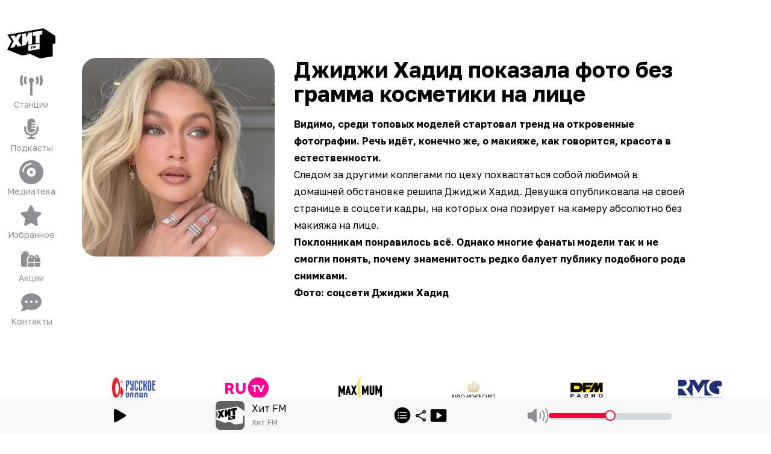

--- FILE ---
content_type: text/html; charset=utf-8
request_url: https://hitfm.ru/news/dzhidzhi-khadid-pokazala-foto-bez-gramma-kosmetiki-na-litse
body_size: 107045
content:
<!DOCTYPE html><html id="root-element" lang="ru" data-theme="system" data-sentry-component="RootLayout" data-sentry-source-file="layout.tsx"><head><meta charSet="utf-8"/><meta name="viewport" content="width=device-width, initial-scale=1"/><link rel="stylesheet" href="/_next/static/css/68d295fc30987e32.css" data-precedence="next"/><link rel="stylesheet" href="/_next/static/css/84d7fe4d7549ae17.css" data-precedence="next"/><link rel="stylesheet" href="/_next/static/css/e88b555bff95ba1c.css" data-precedence="next"/><link rel="preload" as="script" fetchPriority="low" href="/_next/static/chunks/webpack-d6576782ef124146.js"/><script src="/_next/static/chunks/4bd1b696-4c046ca8a5f0df92.js" async=""></script><script src="/_next/static/chunks/5178-e491b1bd45a11414.js" async=""></script><script src="/_next/static/chunks/main-app-5c7b37b9140feb1f.js" async=""></script><script src="/_next/static/chunks/cebd11e7-805ce5ee8e27a24b.js" async=""></script><script src="/_next/static/chunks/9cb54ea0-4936d82fb8744888.js" async=""></script><script src="/_next/static/chunks/6627-968708c2d2fea61a.js" async=""></script><script src="/_next/static/chunks/9642-7eebd1f0ad2b817b.js" async=""></script><script src="/_next/static/chunks/6781-f4fd00762afe42d3.js" async=""></script><script src="/_next/static/chunks/4134-734d3d6f38f6564d.js" async=""></script><script src="/_next/static/chunks/1226-105aa69e9f718e47.js" async=""></script><script src="/_next/static/chunks/9094-4f33a4991d6c09e1.js" async=""></script><script src="/_next/static/chunks/1662-ab5e91960de088bf.js" async=""></script><script src="/_next/static/chunks/8715-7bfbac8bbe1d5e48.js" async=""></script><script src="/_next/static/chunks/1716-04767ea0026d8c8a.js" async=""></script><script src="/_next/static/chunks/5690-42784011c6283c5e.js" async=""></script><script src="/_next/static/chunks/5588-6144165b3d730651.js" async=""></script><script src="/_next/static/chunks/4183-8adb2b1d18b13523.js" async=""></script><script src="/_next/static/chunks/1878-0f80da1626de8a94.js" async=""></script><script src="/_next/static/chunks/5678-05ea8f9bedc61150.js" async=""></script><script src="/_next/static/chunks/5962-b192d55034e90fa5.js" async=""></script><script src="/_next/static/chunks/app/layout-50d228c0fb4d450e.js" async=""></script><script src="/_next/static/chunks/app/global-error-256e98366abe970b.js" async=""></script><script src="/_next/static/chunks/5438-4a6c52a32ea14d45.js" async=""></script><script src="/_next/static/chunks/4937-8ef4a7ece4cd8547.js" async=""></script><script src="/_next/static/chunks/app/(root)/layout-fecec1f037385c19.js" async=""></script><script src="/_next/static/chunks/8950-ec039cc4aa3b666b.js" async=""></script><script src="/_next/static/chunks/4976-d888ab5fd84f2876.js" async=""></script><script src="/_next/static/chunks/2998-cd8efc0bdc3503e5.js" async=""></script><script src="/_next/static/chunks/784-a51fe778c601734c.js" async=""></script><script src="/_next/static/chunks/app/(root)/page-d1bd37eb588cb642.js" async=""></script><script async="" src="https://yandex.ru/ads/system/header-bidding.js"></script><script async="" src="https://yandex.ru/ads/system/context.js"></script><script src="/_next/static/chunks/621-21a019502e78c7a1.js" async=""></script><script src="/_next/static/chunks/app/(root)/news/%5Bslug%5D/page-dc5692fb93358dc5.js" async=""></script><link rel="preload" href="https://x.instreamatic.com/mark/idsync.js?site_id=374" as="script"/><link rel="preload" href="https://vk.ru/js/api/videoplayer.js?v=2" as="script"/><link rel="preload" href="https://yandex.ru/ads/system/adsdk.js" as="script"/><meta name="theme-color" content="#000000" data-sentry-element="meta" data-sentry-source-file="layout.tsx"/><meta name="next-size-adjust" content=""/><title>Джиджи Хадид показала фото без грамма косметики на лице</title><meta name="description" content=" Видимо, среди топовых моделей стартовал тренд на откровенные фотографии. Речь идёт, конечно же, о макияже, как говорится, красота в естественности.
Следом за другими коллегами по цеху похвастаться собой любимой в домашней обстановке решила Джиджи..."/><link rel="icon" href="/favicon.ico?4f7d9eab3ad46566" type="image/x-icon" sizes="20x20"/><link rel="icon" href="/icon.png?b1d3d31b1e6c8f8f" type="image/png" sizes="256x256"/><link rel="apple-touch-icon" href="/apple-icon.png?b1d3d31b1e6c8f8f" type="image/png" sizes="256x256"/><script>(function(m,e,t,r,i,k,a){m[i]=m[i]||function(){(m[i].a=m[i].a||[]).push(arguments)}; m[i].l=1*new Date(); for (var j = 0; j < document.scripts.length; j++) {if (document.scripts[j].src === r) { return; }} k=e.createElement(t),a=e.getElementsByTagName(t)[0],k.async=1,k.src=r,a.parentNode.insertBefore(k,a)}) (window, document, "script", "https://mc.yandex.ru/metrika/tag.js", "ym"); ym(93987028, "init", {clickmap:true,trackLinks:true,accurateTrackBounce:true,webvisor:true});</script><noscript><div><img src="https://mc.yandex.ru/watch/93987028" style="position:absolute;left:-9999px" alt=""/></div></noscript><script>var adfoxBiddersMap = {
  "adfox_adsmart": "3378202",
  "adfox_NAMENAME": "3361397",
  "adfox_roden-media": "3378189"
};

window.YaHeaderBiddingSettings = {
   biddersMap: adfoxBiddersMap,
};</script><script>window.Ya || (window.Ya = {});
window.yaContextCb = window.yaContextCb || [];
window.Ya.adfoxCode || (window.Ya.adfoxCode = {});
window.Ya.adfoxCode.hbCallbacks || (window.Ya.adfoxCode.hbCallbacks = []);</script><script id="theme-selector" data-sentry-component="ThemeScript" data-sentry-source-file="ThemeScript.tsx">if(typeof window !== 'undefined') {
window.getCookie = function(name) {
    const match = document.cookie.match(new RegExp('(^| )' + name + '=([^;]+)'));
    if (match) return match[2];
};
if(window.getCookie('color-scheme')) {
    document.getElementById('root-element').setAttribute('data-theme', window.getCookie('color-scheme'))
}}</script><meta name="sentry-trace" content="4238e6e9ff0b0824da4864cec5b6b9c1-754cda89c1b8ccb3-0"/><meta name="baggage" content="sentry-environment=prod,sentry-release=trunk_588,sentry-public_key=9e4abebfec803500a8bf7379fb62dece,sentry-trace_id=4238e6e9ff0b0824da4864cec5b6b9c1,sentry-sampled=false,sentry-sample_rand=0.3006157069684461,sentry-sample_rate=0"/><script src="/_next/static/chunks/polyfills-42372ed130431b0a.js" noModule=""></script></head><body class="bg-bg text-primary __className_efdbc8"><div hidden=""><!--$--><!--/$--></div><style>
:root {
  --bprogress-color: #FF2D55;
  --bprogress-height: 4px;
  --bprogress-spinner-size: 18px;
  --bprogress-spinner-animation-duration: 400ms;
  --bprogress-spinner-border-size: 2px;
  --bprogress-box-shadow: 0 0 10px #FF2D55, 0 0 5px #FF2D55;
  --bprogress-z-index: 99999;
  --bprogress-spinner-top: 15px;
  --bprogress-spinner-bottom: auto;
  --bprogress-spinner-right: 15px;
  --bprogress-spinner-left: auto;
}

.bprogress {
  width: 0;
  height: 0;
  pointer-events: none;
  z-index: var(--bprogress-z-index);
}

.bprogress .bar {
  background: var(--bprogress-color);
  position: fixed;
  z-index: var(--bprogress-z-index);
  top: 0;
  left: 0;
  width: 100%;
  height: var(--bprogress-height);
}

/* Fancy blur effect */
.bprogress .peg {
  display: block;
  position: absolute;
  right: 0;
  width: 100px;
  height: 100%;
  box-shadow: var(--bprogress-box-shadow);
  opacity: 1.0;
  transform: rotate(3deg) translate(0px, -4px);
}

/* Remove these to get rid of the spinner */
.bprogress .spinner {
  display: block;
  position: fixed;
  z-index: var(--bprogress-z-index);
  top: var(--bprogress-spinner-top);
  bottom: var(--bprogress-spinner-bottom);
  right: var(--bprogress-spinner-right);
  left: var(--bprogress-spinner-left);
}

.bprogress .spinner-icon {
  width: var(--bprogress-spinner-size);
  height: var(--bprogress-spinner-size);
  box-sizing: border-box;
  border: solid var(--bprogress-spinner-border-size) transparent;
  border-top-color: var(--bprogress-color);
  border-left-color: var(--bprogress-color);
  border-radius: 50%;
  -webkit-animation: bprogress-spinner var(--bprogress-spinner-animation-duration) linear infinite;
  animation: bprogress-spinner var(--bprogress-spinner-animation-duration) linear infinite;
}

.bprogress-custom-parent {
  overflow: hidden;
  position: relative;
}

.bprogress-custom-parent .bprogress .spinner,
.bprogress-custom-parent .bprogress .bar {
  position: absolute;
}

.bprogress .indeterminate {
  position: fixed;
  top: 0;
  left: 0;
  width: 100%;
  height: var(--bprogress-height);
  overflow: hidden;
}

.bprogress .indeterminate .inc,
.bprogress .indeterminate .dec {
  position: absolute;
  top: 0;
  height: 100%;
  background-color: var(--bprogress-color);
}

.bprogress .indeterminate .inc {
  animation: bprogress-indeterminate-increase 2s infinite;
}

.bprogress .indeterminate .dec {
  animation: bprogress-indeterminate-decrease 2s 0.5s infinite;
}

@-webkit-keyframes bprogress-spinner {
  0%   { -webkit-transform: rotate(0deg); transform: rotate(0deg); }
  100% { -webkit-transform: rotate(360deg); transform: rotate(360deg); }
}

@keyframes bprogress-spinner {
  0%   { transform: rotate(0deg); }
  100% { transform: rotate(360deg); }
}

@keyframes bprogress-indeterminate-increase {
  from { left: -5%; width: 5%; }
  to { left: 130%; width: 100%; }
}

@keyframes bprogress-indeterminate-decrease {
  from { left: -80%; width: 80%; }
  to { left: 110%; width: 10%; }
}
</style><!--$--><!--/$--><div class="hidden w-full md:block"><div class="relative flex w-full justify-center" id="adfox_172708756185626728_0"></div></div><div class="relative"><div class="faded-background-top md:faded-background-left absolute left-0 top-0 z-[1] aspect-square w-full overflow-hidden md:aspect-video" data-sentry-component="BackgroundDisplay" data-sentry-source-file="BackgroundDisplay.tsx"><div class="faded-background-bottom size-full"></div></div><div class="relative z-[2]"><div class="relative w-full md:grid md:grid-cols-[104px_minmax(0,_1fr)]"><div class="fixed bottom-0 left-0 z-30 flex h-14 w-full items-end justify-between bg-player-bg px-6 text-center text-xxs text-primary backdrop-blur-md md:sticky md:bottom-auto md:top-0 md:z-20 md:flex md:h-min md:min-h-screen md:shrink-0 md:flex-col md:items-stretch md:justify-start md:gap-6 md:bg-transparent md:px-1 md:pb-16 md:pt-8 md:text-center md:text-lg md:backdrop-blur-none" data-sentry-component="Sidebar" data-sentry-source-file="Sidebar.tsx"><div class="hidden md:mx-auto md:block md:w-20"><div class="flex cursor-pointer items-center" data-sentry-component="RadioSelector" data-sentry-source-file="RadioSelector.tsx"><svg xmlns="http://www.w3.org/2000/svg" viewBox="0 0 90 90" class="logo-dynamic size-full" data-logo="" width="48" height="48" alt="Logos" data-sentry-element="RadioLogo" data-sentry-source-file="RadioSelector.tsx"><g clip-path="url(#logo-dynamic_svg__clip0_2517_8043)"><path d="m9.75 41.25-6-11.625 63.375-10.5 4.5 37.5L40.5 61.5 3 55.5z"></path><path fill="none" d="m67.86 16.917-30.223 5.329-.592 1.144-1.362-.8-19.036 3.357-.66 1.367-.586-.34-1.068-.62L.308 28.828 8.242 41.08.008 56.923l27.518 10.685 9.205-1.565.926-1.744 2.285 1.168 3.088-.545L61.02 73.1l23.936-3.736V46.136l5.045-.889V31.111zm-48.564 34.23-2.986-4.892-2.962 5.94-7.783 1.373 6.585-12.674-6.228-9.621 7.784-1.373 2.604 4.537 2.632-5.46 7.784-1.372-6.253 11.83 6.609 10.34zm15.12-2.666-6.486 1.144V27.393l7.115-1.255v8.493l4.828-9.343 6.488-1.144v22.232l-7.115 1.254v-8.492zM60.4 55.645l-21.154 3.65v-10.25L60.4 45.393zm5.044-27.397-5.045.89v14.761l-7.648 1.348v-14.76l-5.046.889v-7.47l5.046-.89 7.648-1.348 5.045-.89z"></path><path fill="none" d="m49.829 51.88.98 1.672.023-.004.986-2.032v2.726l1.063-.188V49.31l-1.129.199-.92 2-.92-1.676-1.13.2v4.745l1.047-.184zM45.784 53.61l1.825-.322v-1.091l-1.825.32v-.805l2.018-.355v-1.154l-3.087.545v4.745l1.069-.189z"></path></g></svg></div></div><a class="group block hover:animate-jump block md:hidden  " data-sentry-element="Link" data-sentry-component="SidebarButton" data-sentry-source-file="SidebarButton.tsx" href="/"><svg xmlns="http://www.w3.org/2000/svg" viewBox="0 0 60 60" class="mx-auto box-content size-10 group-hover:fill-amber-500 md:my-1.5 md:mb-0.5 md:mt-2.5 md:size-10 size-[54px] fill-system-gray" alt="Хит FM" data-sentry-element="Icon" data-sentry-source-file="SidebarButton.tsx"><g clip-path="url(#logo_svg__a)"><path d="m45.241 11.277-20.15 3.553-.393.762-.909-.532-12.69 2.237-.44.912-.39-.227-.713-.413-9.35 1.649 5.29 8.168-5.49 10.562 18.346 7.123 6.136-1.043.618-1.163 1.522.779 2.06-.363 11.993 5.45 15.957-2.49V30.757l3.364-.593V20.74zm-32.376 22.82-1.99-3.26-1.976 3.96-5.188.914 4.39-8.45-4.153-6.413 5.19-.915 1.736 3.024 1.755-3.64 5.19-.914-4.17 7.886 4.406 6.893zm10.08-1.777-4.324.763V18.26l4.743-.836v5.662l3.219-6.23 4.325-.762v14.822l-4.743.836V26.09zm17.322 4.776L26.164 39.53v-6.834l14.103-2.434zm3.362-18.265-3.363.593v9.841l-5.099.9v-9.841l-3.364.592v-4.98l3.364-.592 5.099-.9 3.364-.592z"></path><path d="m33.222 34.587.653 1.114.015-.003.658-1.354v1.817l.708-.125.001-3.164-.753.133-.613 1.333-.614-1.117-.754.133v3.164l.699-.123zM30.521 35.74l1.217-.214v-.728l-1.217.214v-.537l1.346-.237v-.77l-2.058.364v3.164l.712-.127z"></path></g><defs><clipPath id="logo_svg__a"><path d="M0 0h60v60H0z"></path></clipPath></defs></svg><span class="hidden text-sm text-system-gray group-hover:text-amber-500 md:block">Хит FM</span></a><a class="group block hover:animate-jump   " data-sentry-element="Link" data-sentry-component="SidebarButton" data-sentry-source-file="SidebarButton.tsx" href="/online"><svg xmlns="http://www.w3.org/2000/svg" viewBox="0 0 40 40" class="mx-auto box-content size-10 group-hover:fill-amber-500 md:my-1.5 md:mb-0.5 md:mt-2.5 md:size-10 my-1 mb-1.5 fill-system-gray" alt="Станции" data-sentry-element="Icon" data-sentry-source-file="SidebarButton.tsx"><g clip-path="url(#stations_svg__clip0_3245_3655)"><path d="M6.298 5.922A14.9 14.9 0 0 0 5.222 11.5c0 1.979.383 3.858 1.076 5.578a2.135 2.135 0 0 1-1.168 2.77c-1.082.444-2.31-.087-2.751-1.176A19.2 19.2 0 0 1 1 11.5c0-2.53.488-4.954 1.379-7.172a2.11 2.11 0 0 1 2.75-1.175 2.133 2.133 0 0 1 1.169 2.769M37.62 4.328A19.2 19.2 0 0 1 39 11.5c0 2.53-.488 4.954-1.379 7.172a2.11 2.11 0 0 1-2.75 1.175 2.133 2.133 0 0 1-1.169-2.769c.693-1.72 1.076-3.6 1.076-5.578 0-1.98-.383-3.858-1.076-5.578a2.135 2.135 0 0 1 1.168-2.77c1.082-.444 2.31.087 2.751 1.176M24.222 11.5a4.25 4.25 0 0 1-2.11 3.679v19.696A2.116 2.116 0 0 1 20 37a2.116 2.116 0 0 1-2.111-2.125V15.179a4.26 4.26 0 0 1-2.111-3.68c0-2.343 1.893-4.25 4.222-4.25s4.222 1.907 4.222 4.25M12.255 8.1a8.5 8.5 0 0 0-.7 3.4c0 1.215.251 2.364.7 3.4a2.124 2.124 0 0 1-1.089 2.795A2.105 2.105 0 0 1 8.39 16.6a12.8 12.8 0 0 1-1.056-5.1c0-1.806.376-3.533 1.056-5.1a2.1 2.1 0 0 1 2.777-1.096A2.126 2.126 0 0 1 12.255 8.1M31.61 6.4a12.8 12.8 0 0 1 1.056 5.1c0 1.806-.376 3.533-1.056 5.1a2.1 2.1 0 0 1-2.777 1.095 2.126 2.126 0 0 1-1.089-2.795 8.5 8.5 0 0 0 .7-3.4 8.5 8.5 0 0 0-.7-3.4 2.124 2.124 0 0 1 1.089-2.796A2.105 2.105 0 0 1 31.61 6.4"></path></g></svg><span class="hidden text-sm text-system-gray group-hover:text-amber-500 md:block">Станции</span></a><a class="group block hover:animate-jump  hidden md:block " data-sentry-element="Link" data-sentry-component="SidebarButton" data-sentry-source-file="SidebarButton.tsx" href="/podcasts"><svg xmlns="http://www.w3.org/2000/svg" viewBox="0 0 40 40" class="mx-auto box-content size-10 group-hover:fill-amber-500 md:my-1.5 md:mb-0.5 md:mt-2.5 md:size-10 my-1 mb-1.5 fill-system-gray" alt="Подкасты" data-sentry-element="Icon" data-sentry-source-file="SidebarButton.tsx"><path d="M13.5 9.375V20c0 3.52 2.912 6.375 6.5 6.375 3.59 0 6.5-2.855 6.5-6.375h-5.416a1.076 1.076 0 0 1-1.083-1.062c0-.585.487-1.063 1.083-1.063h5.417V15.75h-5.417a1.076 1.076 0 0 1-1.083-1.062c0-.585.487-1.063 1.083-1.063h5.417V11.5h-5.417a1.076 1.076 0 0 1-1.083-1.062c0-.585.487-1.063 1.083-1.063h5.417C26.5 5.855 23.589 3 20 3s-6.5 2.855-6.5 6.375m15.167 9.563V20c0 4.695-3.88 8.5-8.666 8.5s-8.667-3.805-8.667-8.5v-2.656c0-.884-.724-1.594-1.625-1.594-.9 0-1.625.71-1.625 1.594V20c0 5.917 4.482 10.804 10.292 11.581v2.232h-3.25c-.9 0-1.625.71-1.625 1.593S14.225 37 15.126 37h9.75c.9 0 1.625-.71 1.625-1.594 0-.883-.725-1.593-1.625-1.593h-3.25V31.58c5.809-.777 10.291-5.664 10.291-11.581v-2.656c0-.884-.724-1.594-1.625-1.594-.9 0-1.625.71-1.625 1.594z"></path></svg><span class="hidden text-sm text-system-gray group-hover:text-amber-500 md:block">Подкасты</span></a><a class="group block hover:animate-jump  hidden md:block " data-sentry-element="Link" data-sentry-component="SidebarButton" data-sentry-source-file="SidebarButton.tsx" href="/mediateka"><svg xmlns="http://www.w3.org/2000/svg" viewBox="0 0 512 512" class="mx-auto box-content size-10 group-hover:fill-amber-500 md:my-1.5 md:mb-0.5 md:mt-2.5 md:size-10 my-1 mb-1.5 fill-system-gray" alt="Медиатека" data-sentry-element="Icon" data-sentry-source-file="SidebarButton.tsx"><path d="M0 256a256 256 0 1 1 512 0 256 256 0 1 1-512 0m256 32a32 32 0 1 1 0-64 32 32 0 1 1 0 64m-96-32a96 96 0 1 0 192 0 96 96 0 1 0-192 0m-64-16c0-35 17.5-71.1 45.2-98.8S205 96 240 96c8.8 0 16-7.2 16-16s-7.2-16-16-16c-45.4 0-89.2 22.3-121.5 54.5S64 194.6 64 240c0 8.8 7.2 16 16 16s16-7.2 16-16"></path></svg><span class="hidden text-sm text-system-gray group-hover:text-amber-500 md:block">Медиатека</span></a><a class="group block hover:animate-jump   " data-sentry-element="Link" data-sentry-component="SidebarButton" data-sentry-source-file="SidebarButton.tsx" href="/favorites"><svg xmlns="http://www.w3.org/2000/svg" viewBox="0 0 40 40" class="mx-auto box-content size-10 group-hover:fill-amber-500 md:my-1.5 md:mb-0.5 md:mt-2.5 md:size-10 my-1 mb-1.5 fill-system-gray" alt="Избранное" data-sentry-element="Icon" data-sentry-source-file="SidebarButton.tsx"><g clip-path="url(#favorites_svg__clip0_3245_3664)"><path d="M21.356 4.195A2.05 2.05 0 0 0 19.506 3c-.79 0-1.503.465-1.85 1.195l-4.13 8.786-9.224 1.408c-.771.12-1.414.677-1.651 1.44a2.19 2.19 0 0 0 .507 2.172l6.694 6.847-1.58 9.675a2.17 2.17 0 0 0 .828 2.079 2.01 2.01 0 0 0 2.171.152l8.242-4.548 8.241 4.548a2 2 0 0 0 2.171-.152 2.17 2.17 0 0 0 .83-2.079l-1.588-9.675L35.861 18a2.17 2.17 0 0 0 .507-2.171 2.08 2.08 0 0 0-1.65-1.441l-9.231-1.408z"></path></g></svg><span class="hidden text-sm text-system-gray group-hover:text-amber-500 md:block">Избранное</span></a><a class="group block hover:animate-jump   " data-sentry-element="Link" data-sentry-component="SidebarButton" data-sentry-source-file="SidebarButton.tsx" href="/news/tag/akcii"><svg xmlns="http://www.w3.org/2000/svg" viewBox="0 0 40 40" class="mx-auto box-content size-10 group-hover:fill-amber-500 md:my-1.5 md:mb-0.5 md:mt-2.5 md:size-10 my-1 mb-1.5 fill-system-gray" alt="Акции" data-sentry-element="Icon" data-sentry-source-file="SidebarButton.tsx"><path d="M13.067 8.627a1.22 1.22 0 0 0-.733-1.554 1.2 1.2 0 0 0-1.535.742l-.537 1.533-.497-1.513a1.2 1.2 0 0 0-1.526-.772 1.223 1.223 0 0 0-.763 1.544l.417 1.27L6.518 8.86a1.195 1.195 0 0 0-1.681.269 1.227 1.227 0 0 0 .266 1.7l1.42 1.047H5.409C4.079 11.877 3 12.968 3 14.314v16.249C3 31.908 4.079 33 5.409 33h7.658a3.3 3.3 0 0 1-.432-1.625V20.001a3.24 3.24 0 0 1 2.42-3.148 5.3 5.3 0 0 1 2.012-3.864 2.4 2.4 0 0 0-2.023-1.112H13.93l1.42-1.046a1.227 1.227 0 0 0 .266-1.701 1.195 1.195 0 0 0-1.68-.27l-1.276.94zm8.175 7.794 1.485 1.955h-2.464a1.21 1.21 0 0 1-1.204-1.219 1.22 1.22 0 0 1 1.214-1.218c.382 0 .738.178.969.482m-4.592.736c0 .427.07.838.206 1.22h-.206c-1.33 0-2.409 1.09-2.409 2.437v4.062h9.636V20h1.605v4.875h9.636v-4.062c0-1.346-1.08-2.438-2.41-2.438h-.205c.136-.38.206-.792.206-1.219 0-2.025-1.631-3.655-3.623-3.655a3.62 3.62 0 0 0-2.876 1.431l-1.53 2.011-1.531-2.01a3.62 3.62 0 0 0-2.876-1.432c-1.992 0-3.623 1.63-3.623 3.655m-2.409 13.406c0 1.345 1.08 2.437 2.409 2.437h7.227v-6.5H14.24zM25.482 33h7.227c1.33 0 2.409-1.092 2.409-2.437V26.5h-9.636zM30.3 17.157c0 .676-.537 1.22-1.204 1.22h-2.464l1.485-1.956c.23-.3.587-.482.969-.482a1.22 1.22 0 0 1 1.214 1.218"></path></svg><span class="hidden text-sm text-system-gray group-hover:text-amber-500 md:block">Акции</span></a><a class="group block hover:animate-jump   " data-sentry-element="Link" data-sentry-component="SidebarButton" data-sentry-source-file="SidebarButton.tsx" href="/support"><svg xmlns="http://www.w3.org/2000/svg" viewBox="0 0 40 40" class="mx-auto box-content size-10 group-hover:fill-amber-500 md:my-1.5 md:mb-0.5 md:mt-2.5 md:size-10 my-1 mb-1.5 fill-system-gray" alt="Контакты" data-sentry-element="Icon" data-sentry-source-file="SidebarButton.tsx"><g clip-path="url(#contact_svg__clip0_3245_3806)"><g clip-path="url(#contact_svg__clip1_3245_3806)"><path d="M20 32.75c9.39 0 17-6.182 17-13.812S29.39 5.124 20 5.124 3 11.307 3 18.938c0 2.994 1.175 5.764 3.167 8.028-.126 1.627-.757 3.075-1.421 4.177a12 12 0 0 1-1.335 1.813c-.04.04-.066.073-.086.093l-.02.02a1.05 1.05 0 0 0-.226 1.155c.166.399.551.658.983.658 1.906 0 3.825-.591 5.419-1.282 1.52-.664 2.815-1.454 3.606-2.032A20.3 20.3 0 0 0 20 32.757zm-8.5-15.937a2.125 2.125 0 1 1 0 4.25 2.125 2.125 0 0 1 0-4.25m8.5 0a2.125 2.125 0 1 1 0 4.25 2.125 2.125 0 0 1 0-4.25m6.375 2.125a2.125 2.125 0 1 1 4.25 0 2.125 2.125 0 0 1-4.25 0"></path></g></g></svg><span class="hidden text-sm text-system-gray group-hover:text-amber-500 md:block">Контакты</span></a></div><div class="relative w-full"><main><div class="flex justify-between px-4 pb-2 pt-1 md:pt-4" data-sentry-component="Header" data-sentry-source-file="Header.tsx"><div class="md:invisible"><div class="flex cursor-pointer items-center" data-sentry-component="RadioSelector" data-sentry-source-file="RadioSelector.tsx"><svg xmlns="http://www.w3.org/2000/svg" viewBox="0 0 90 90" class="logo-dynamic size-full" data-logo="" width="48" height="48" alt="Logos" data-sentry-element="RadioLogo" data-sentry-source-file="RadioSelector.tsx"><g clip-path="url(#logo-dynamic_svg__clip0_2517_8043)"><path d="m9.75 41.25-6-11.625 63.375-10.5 4.5 37.5L40.5 61.5 3 55.5z"></path><path fill="none" d="m67.86 16.917-30.223 5.329-.592 1.144-1.362-.8-19.036 3.357-.66 1.367-.586-.34-1.068-.62L.308 28.828 8.242 41.08.008 56.923l27.518 10.685 9.205-1.565.926-1.744 2.285 1.168 3.088-.545L61.02 73.1l23.936-3.736V46.136l5.045-.889V31.111zm-48.564 34.23-2.986-4.892-2.962 5.94-7.783 1.373 6.585-12.674-6.228-9.621 7.784-1.373 2.604 4.537 2.632-5.46 7.784-1.372-6.253 11.83 6.609 10.34zm15.12-2.666-6.486 1.144V27.393l7.115-1.255v8.493l4.828-9.343 6.488-1.144v22.232l-7.115 1.254v-8.492zM60.4 55.645l-21.154 3.65v-10.25L60.4 45.393zm5.044-27.397-5.045.89v14.761l-7.648 1.348v-14.76l-5.046.889v-7.47l5.046-.89 7.648-1.348 5.045-.89z"></path><path fill="none" d="m49.829 51.88.98 1.672.023-.004.986-2.032v2.726l1.063-.188V49.31l-1.129.199-.92 2-.92-1.676-1.13.2v4.745l1.047-.184zM45.784 53.61l1.825-.322v-1.091l-1.825.32v-.805l2.018-.355v-1.154l-3.087.545v4.745l1.069-.189z"></path></g></svg></div></div><div class="flex items-center"><div class="flex w-32 justify-end gap-4"></div></div></div><div class="flex flex-col gap-4 px-4 pb-20 md:px-8"><div class="mx-auto w-full pb-20 pt-6"><div class="w-full lg:flex"><div class=" mb-12 w-full shrink-0 grow-0 lg:mb-0 lg:w-80"><img alt="Новости" data-sentry-element="Image" data-sentry-source-file="ShowNews.tsx" loading="lazy" width="640" height="640" decoding="async" data-nimg="1" class="w-full rounded-3xl" style="color:transparent" src="/b/d/XS_d975tAlQRbt5OMjesWp5sKuUPXQsKdoKmPd7GV5nvNwe0Y21o10ROCTMBoxQZhTpBpL_7WaXQC8Omvy2GX15bEG0PwNABBUM=IHOG6PFDGZ8i9LAMLnEE0g.webp"/></div><div class="w-full shrink grow py-4 md:px-8 md:py-0"><h2 class="pb-4 text-4xl font-bold">Джиджи Хадид показала фото без грамма косметики на лице</h2><div class="prose prose-default "><p><strong>Видимо, среди топовых моделей стартовал тренд на откровенные фотографии. Речь идёт, конечно же, о макияже, как говорится, красота в естественности.</strong></p>
<p>Следом за другими коллегами по цеху похвастаться собой любимой в домашней обстановке решила Джиджи Хадид. Девушка опубликовала на своей странице в соцсети кадры, на которых она позирует на камеру абсолютно без макияжа на лице.</p>
<p><strong>Поклонникам понравилось всё. Однако многие фанаты модели так и не смогли понять, почему знаменитость редко балует публику подобного рода снимками.</strong></p>
<p><strong>Фото: соцсети Джиджи Хадид</strong></p></div></div><div class="relative hidden w-[324px] shrink-0 px-[12px] 2xl:block"><div class="sticky top-[30px] w-full h-[500px] shrink-0 grow-0 mb-12"><div class="hidden w-full md:block"><div class="relative flex w-full justify-center" id="adfox_172708896078956728_0"></div></div></div></div></div></div><div class="py-2" data-sentry-component="FooterAdBundle" data-sentry-source-file="FooterAdBundle.tsx"><div class="hidden w-full md:block"><div class="relative flex w-full justify-center" id="adfox_174161833314466728_0"></div></div><div class="-mx-4 flex justify-center md:hidden"><div class="flex w-full justify-center" id="adfox_172708758564026728_0"></div></div></div><!--$--><!--/$--><div class="pb-8 md:pb-0" data-sentry-component="Footer" data-sentry-source-file="Footer.tsx"><div class="light-only"><div class="grid w-full grid-cols-3 gap-2 md:gap-4 lg:grid-cols-6"><a target="_blank" rel="noreferrer" class="group self-center" href="https://rusradio.ru/?utm_source=hitfm&amp;utm_medium=web" data-sentry-component="FooterRadioButton" data-sentry-source-file="FooterRadioButton.tsx"><div class="rounded-md  py-4 group-hover:animate-jump"><svg xmlns="http://www.w3.org/2000/svg" fill="none" viewBox="0 0 142 83" class=" mx-auto w-5/12" alt="Русское радио" data-sentry-element="IconImage" data-sentry-source-file="FooterRadioButton.tsx"><g fill="#3655b0"><path fill-rule="evenodd" d="m97.08 59.224-3.116 4.555V49.193h-4.053V82.72h4.053V70.254l3.116-4.497V82.72h4.058V49.193H97.08z" clip-rule="evenodd"></path><path d="M65.836 66.166h-3.11V55.599c0-1.239.279-2.318 1.642-2.318h1.474zm2.848-16.973h-4.3c-3.326 0-5.442 2.467-5.663 6.602 0 .34-.032.654-.032.952v25.972h4.048V70.254h3.11v12.454h4.059V50.432a1.24 1.24 0 0 0-.356-.875 1.22 1.22 0 0 0-.866-.364M111.803 76.75c-.042.77-.316 2.057-1.674 2.057s-1.642-1.292-1.679-2.057V55.158c.042-.771.316-2.068 1.679-2.068s1.637 1.297 1.679 2.062c0 .346.005 21.034-.005 21.598m-1.674-27.817c-3.326 0-5.448 2.466-5.668 6.602 0 .34-.032.648-.032.951V75.65c0 4.582 2.105 7.32 5.69 7.32 3.326 0 5.442-2.472 5.663-6.602 0-.34.032-.649.032-.952V56.253c0-4.588-2.122-7.32-5.685-7.32M48.988 53.26h3.084v4.252a7.66 7.66 0 0 1-1.579 4.657l-1.5 1.919zm-4.053-2.833v32.287h4.048V70.21l4.684-6.017a11.8 11.8 0 0 0 2.458-7.197v-7.804h-9.964a1.22 1.22 0 0 0-.867.36 1.24 1.24 0 0 0-.359.874M81.68 78.6h-4c.555-4.353.847-8.736.873-13.125v-9.871c0-1.239.273-2.318 1.637-2.318h1.484zm4.047 0V50.431c0-.684-.55-1.239-1.226-1.239h-4.29c-3.332 0-5.448 2.467-5.669 6.602 0 .34-.031.654-.031.952v8.728c0 4.396-.737 11.769-.88 13.124h-1.915v4.115h16.153v-4.115z"></path><path fill-rule="evenodd" d="M106.753 36.326v-5.624l1.658-2.126a4.15 4.15 0 0 1 1.442 3.131v11.514h4.053V31.378a7.8 7.8 0 0 0-2.8-5.991l-.143-.122.48-.622a11.77 11.77 0 0 0 2.452-7.203V9.663h-4.053v8.34a7.63 7.63 0 0 1-1.579 4.657l-1.494 1.919V9.663h-4.053V43.19h4.032v-6.863M141.318 13.756V9.663h-8.285a1.23 1.23 0 0 0-1.22 1.239V41.95c-.002.328.126.643.355.876s.541.363.865.363h8.285V39.1h-5.458v-14.74h5.221v-4.093h-5.221v-6.512zM98.057 41.435c1.022-1.292 1.543-3.04 1.543-5.215V32.5h-4.006v3.821a4.12 4.12 0 0 1-.526 2.313 1.46 1.46 0 0 1-1.274.696 1.43 1.43 0 0 1-1.268-.654 4 4 0 0 1-.48-2.27V16.35c-.067-.786.1-1.575.48-2.264a1.44 1.44 0 0 1 1.278-.649c.516-.008.999.256 1.274.697.398.703.581 1.51.526 2.317v3.817h4.006v-3.721c0-2.169-.526-3.923-1.542-5.215a5.49 5.49 0 0 0-4.256-2.029 5.49 5.49 0 0 0-4.255 2.03c-1.021 1.286-1.537 3.045-1.537 5.214v19.668c0 2.174.526 3.928 1.537 5.214a5.49 5.49 0 0 0 4.255 2.03 5.49 5.49 0 0 0 4.255-2.03" clip-rule="evenodd"></path><path d="M124.47 37.613c-.042.781-.326 2.089-1.706 2.089-1.378 0-1.657-1.313-1.7-2.084V15.585c.043-.782.322-2.095 1.706-2.095s1.658 1.313 1.7 2.09c0 .372.005 21.501 0 22.033m-1.7-28.322c-3.369 0-5.511 2.498-5.732 6.676 0 .346-.032.66-.032.963v19.62c0 4.635 2.148 7.399 5.748 7.399 3.369 0 5.506-2.498 5.732-6.676 0-.335.031-.654.031-.963V16.713c0-4.614-2.147-7.4-5.747-7.4z"></path><path fill-rule="evenodd" d="M79.521 43.46a5.18 5.18 0 0 0 4.253-2.03c1.02-1.292 1.542-3.046 1.542-5.215v-3.721H81.31v3.822a4.12 4.12 0 0 1-.526 2.312 1.47 1.47 0 0 1-1.274.696 1.43 1.43 0 0 1-1.268-.648 4 4 0 0 1-.48-2.27V16.35c-.067-.786.1-1.575.48-2.264.283-.429.77-.675 1.28-.649.515-.008.997.256 1.272.697.398.703.582 1.51.527 2.317v3.817h3.995v-3.721c0-2.169-.526-3.923-1.542-5.215a5.49 5.49 0 0 0-4.256-2.029 5.49 5.49 0 0 0-4.255 2.03c-1.021 1.286-1.537 3.045-1.537 5.214v19.668c0 2.174.526 3.928 1.537 5.214a5.18 5.18 0 0 0 4.258 2.031" clip-rule="evenodd"></path><path d="M49.525 13.735h3.084v4.252a7.63 7.63 0 0 1-1.58 4.657l-1.504 1.935zm-4.053-2.833v32.287h4.053V30.702l4.674-6.038a11.77 11.77 0 0 0 2.463-7.203V9.663h-9.964c-.677 0-1.226.555-1.226 1.239M66.624 38.82c0 .275-.221.499-.495.499h-2.584a.5.5 0 0 1-.37-.135.5.5 0 0 1-.156-.365v-1.94a.492.492 0 0 1 .526-.5h3.079zm-.248-29.157V24.58l-1.494-1.92a7.64 7.64 0 0 1-1.58-4.656v-8.34H59.25v7.777a11.77 11.77 0 0 0 2.463 7.203l4.921 6.304v1.547h-3.831c-1.966 0-3.56 1.608-3.564 3.593v3.508c.003 1.986 1.598 3.594 3.564 3.594h4.068c1.965 0 3.558-1.609 3.558-3.593V9.663z"></path></g><path fill="#ed1c24" d="M24.031 70.17c.606-3.144 2.324-5.724 4.106-8.284 1.193-1.715 2.196-3.52 2.186-5.7-.015-2.404-1.49-3.807-3.886-3.66-.434.023-.862.126-1.294.174-.878.1-1.29.585-1.55 1.43-1.152 3.75-2.593 7.373-5.334 10.318-3.122 3.348-6.775 3.411-9.985.138-2.623-2.674-4.048-6.03-5.189-9.503C.494 47.215-.203 39.1.048 30.883.27 23.58 1.305 16.41 4.064 9.572 5.02 7.205 6.191 4.95 7.937 3.055 9.754 1.088 11.865-.232 14.711.537c1.687.456 2.959 1.558 4.036 2.864 2.558 3.073 3.972 6.703 5.068 10.468 1.524 5.208 2.235 10.557 2.487 15.971a77.3 77.3 0 0 1-1.629 20.278c-.021.11.011.222.087.304 3.068-6.772 3.599-14 3.784-21.633.753.8 1.349 1.402 1.914 2.02 6.309 6.978 7.69 15.012 5.189 23.874-1.05 3.722-3.028 6.947-5.367 10a34 34 0 0 0-2.277 3.537c-.327.56-.466 1.228-.752 2.003h5.588c.874 0 1.75-.022 2.624.018.737.034 1.328.316 1.328 1.184q0 5.456-.016 10.915-.03.177-.105.34H10.406a3.42 3.42 0 0 1 2.557-3.805c.83-.201.965-.581.949-1.31-.04-1.87-.02-3.738-.01-5.609 0-1.373.347-1.725 1.725-1.735 2.59-.016 5.18 0 7.769 0 .2.002.397-.03.635-.05m-7.584-54.135c-1.579.06-2.437.983-2.872 2.105-.86 2.226-1.75 4.485-2.209 6.813-1.34 6.792-1.358 13.649-.427 20.498.431 3.172 1.03 6.325 2.603 9.184.553 1.001 1.211 2.057 2.53 2.027 1.255-.028 2.001-1.016 2.4-2.037.808-2.067 1.648-4.163 2.112-6.324 1.326-6.178 1.312-12.441.807-18.713-.383-4.868-1.51-9.543-3.752-13.902-.987-1.937-2.198-3.754-3.31-5.636l-.222.132z"></path><path fill="#ed1c24" fill-rule="evenodd" d="M30.893 9.786c-2.309 0-4.181 1.858-4.181 4.15s1.872 4.15 4.181 4.15 4.182-1.857 4.182-4.15-1.872-4.15-4.182-4.15m-3.307 4.15c0-1.813 1.48-3.282 3.307-3.282s3.308 1.47 3.308 3.282-1.48 3.283-3.308 3.283c-1.826 0-3.307-1.47-3.307-3.283" clip-rule="evenodd"></path><path fill="#ed1c24" d="M30.993 14.367h-.489v1.311h-.902v-3.716h1.473q.666 0 1.042.294.375.293.375.83 0 .387-.16.642-.156.255-.493.414l.782 1.498v.038h-.967zm-.489-.692h.571q.258 0 .386-.133a.52.52 0 0 0 .131-.375.52.52 0 0 0-.131-.375q-.13-.138-.386-.138h-.57z"></path></svg></div></a><a target="_blank" rel="noreferrer" class="group self-center" href="https://ru.tv/?utm_source=hitfm&amp;utm_medium=web" data-sentry-component="FooterRadioButton" data-sentry-source-file="FooterRadioButton.tsx"><div class="rounded-md  py-4 group-hover:animate-jump"><svg xmlns="http://www.w3.org/2000/svg" fill="none" viewBox="0 0 100 100" class=" mx-auto w-5/12" alt="RU.TV" data-sentry-element="IconImage" data-sentry-source-file="FooterRadioButton.tsx"><clipPath id="RUTV_svg__a"><path d="M0 0h100v100H0z"></path></clipPath><g clip-path="url(#RUTV_svg__a)"><path fill="#ff0090" d="m13.97 58.19-4.953-8.126H6.058v8.126H.072V33.242h9.301c6.272 0 10.05 3.28 10.05 8.411 0 3.385-1.64 5.953-4.562 7.306L20.6 58.19zM6.058 44.468h4.135c2.137 0 2.993-1.46 2.993-2.814s-.856-2.814-2.993-2.814H6.058zM46.706 33.242v13.864c0 7.485-4.633 11.584-11.226 11.584-6.63 0-11.226-4.099-11.226-11.584V33.242h5.986V47.32c0 3.565 1.96 5.775 5.24 5.775s5.237-2.21 5.237-5.775V33.242zM76.047 20.691c-13.23 0-23.953 10.724-23.953 23.954s10.725 23.953 23.954 23.953S100.002 57.874 100 44.645c.001-13.23-10.724-23.955-23.954-23.954m7.824 33.421h-3.323L74.86 41.225h-4.998v12.887h-3.986V41.225h-4.982v-3.724H77.7l4.272 10.155.236.736.237-.736 4.27-10.155H91.2z"></path><g fill="#000"><path d="M4.454 73.828c-.227 0-.43.038-.438.04l-.111.021-1.367 3.093-1.354-3.085-.111-.02a2.6 2.6 0 0 0-.446-.04c-.227 0-.436.038-.444.04l-.175.032v5.374l.163.041c.017.004.175.042.356.042.165 0 .328-.038.346-.042l.165-.039v-3.25l1.06 2.428.099.027a1.35 1.35 0 0 0 .68 0l.098-.027L4.05 76.02v3.256l.163.041c.017.004.175.042.349.042s.33-.038.349-.042l.163-.04v-5.374L4.9 73.87a2.5 2.5 0 0 0-.447-.04M9.582 73.836c-.173 0-.357.04-.364.042l-.11.024-1.096 2.675-1.109-2.675-.11-.024a2 2 0 0 0-.364-.042c-.164 0-.333.038-.352.042l-.249.057 1.628 3.89.082.023-.096.259c-.11.296-.259.417-.515.417-.23 0-.37-.036-.37-.036l-.17-.046-.079.157a.72.72 0 0 0 .004.612l.04.073.078.027c.021.007.21.07.498.07.907 0 1.247-.538 1.48-1.117l1.772-4.326-.244-.06a1.6 1.6 0 0 0-.354-.042M13.785 76.512c.303-.222.46-.557.46-.99v-.269c0-.954-.605-1.437-1.799-1.437-1.252 0-1.835.443-1.835 1.394v.262l.163.041c.017.004.175.042.334.042.176 0 .323-.039.34-.044l.157-.044v-.257c0-.304.062-.537.841-.537.622 0 .74.204.74.58v.268c0 .39-.12.588-.776.588h-.785l-.049.147a1 1 0 0 0-.04.285.9.9 0 0 0 .042.283l.051.142h.78c.805 0 .87.273.87.602v.348c0 .333-.067.61-.892.61-.627 0-1.054-.155-1.232-.235l-.242-.098-.162.126a.8.8 0 0 0-.007.634l.027.06.055.033c.022.013.555.336 1.567.336 1.29 0 1.944-.493 1.944-1.466v-.348c.002-.474-.188-.832-.552-1.056M19.737 73.836c-.183 0-.354.04-.361.042l-.165.039v5.36l.165.039c.007.002.179.042.36.042s.354-.04.362-.042l.165-.04V73.92l-.162-.041c-.018-.004-.177-.043-.364-.043M17.097 75.962c-.33 0-.604.009-.783.017v-2.063l-.167-.038a2 2 0 0 0-.36-.042c-.19 0-.36.04-.368.042l-.165.039v5.37l.194.019c.028.003.694.066 1.648.066 1.25 0 1.886-.494 1.886-1.467v-.47c0-.978-.634-1.473-1.885-1.473m-.784.856h.783c.705 0 .834.208.834.617v.47c0 .337-.063.617-.834.617h-.783zM25.056 73.946l-.295-.068a2 2 0 0 0-.374-.042c-.188 0-.37.04-.379.042l-.087.019-1.408 2.199-.176.05V73.92l-.165-.04a1.7 1.7 0 0 0-.36-.041c-.19 0-.362.04-.37.042l-.165.039v5.36l.165.039c.007.002.18.042.368.042.174 0 .351-.04.36-.042l.166-.038v-2.238l.216-.062 1.434 2.32.092.018c.008.002.204.04.375.04.195 0 .373-.04.38-.042l.292-.066-1.678-2.746zM28.123 73.876a3 3 0 0 0-.46-.04c-.247 0-.456.039-.465.04l-.127.024-1.692 5.363.225.053c.007.002.179.042.353.042.166 0 .349-.04.357-.041l.122-.026.41-1.3h1.63l.41 1.3.123.026c.008.002.19.04.364.04.165 0 .328-.037.346-.041l.225-.053L28.25 73.9zm-1.034 3.259.574-1.828.57 1.828zM33.142 73.836c-.814 0-1.349.064-1.371.067l-.165.02-.535 4.026c-.073.518-.155.575-.446.575h-.143l-.055.133a.8.8 0 0 0-.052.292c0 .165.044.278.052.299l.055.133h.143c1.124 0 1.368-.66 1.464-1.373l.438-3.3h1.13v4.568l.163.04c.007.003.173.043.363.043.182 0 .353-.04.361-.042l.165-.04v-5.351l-.189-.023a13 13 0 0 0-1.378-.067M37.56 75.962c-.33 0-.604.009-.783.017v-2.063l-.167-.038a2 2 0 0 0-.36-.042c-.19 0-.36.04-.368.042l-.165.039v5.37l.194.019c.028.003.694.066 1.648.066 1.25 0 1.886-.494 1.886-1.467v-.47c0-.978-.634-1.473-1.885-1.473m-.783.856h.783c.705 0 .834.208.834.617v.47c0 .337-.063.617-.834.617h-.783zM43.824 73.836c-.188 0-.346.039-.364.043l-.162.04v2.189h-1.87v-2.19l-.166-.04a1.7 1.7 0 0 0-.36-.041c-.19 0-.362.04-.37.042l-.165.039v5.36l.165.039c.007.002.18.042.368.042.174 0 .351-.04.36-.042l.166-.038v-2.315h1.871v2.31l.163.042c.017.004.176.042.363.042.182 0 .353-.04.361-.042l.165-.04v-5.36l-.165-.038c-.006-.001-.178-.042-.36-.042M47.202 75.962c-.33 0-.604.009-.783.017v-2.063l-.167-.038a2 2 0 0 0-.359-.042c-.19 0-.36.04-.369.042l-.165.039v5.37l.194.019c.028.003.694.066 1.648.066 1.251 0 1.886-.494 1.886-1.467v-.47c.001-.978-.634-1.473-1.885-1.473m-.784.856h.783c.705 0 .834.208.834.617v.47c0 .337-.063.617-.834.617h-.783zM49.842 73.836c-.183 0-.354.04-.36.042l-.166.039v5.36l.165.039c.007.002.18.042.361.042s.353-.04.361-.042l.165-.04V73.92l-.162-.041c-.018-.004-.176-.043-.364-.043M54.919 73.836c-.17 0-.317.04-.333.044l-.081.023-2.062 3.34v-3.326l-.165-.04a1.8 1.8 0 0 0-.361-.041c-.19 0-.361.04-.37.042l-.164.04v5.352l.157.044c.016.005.163.044.332.044.154 0 .306-.04.322-.043l.083-.022 2.07-3.344v3.326l.164.04c.017.005.175.043.363.043.182 0 .353-.04.36-.042l.166-.04v-5.352l-.157-.044c-.015-.004-.162-.044-.324-.044"></path><path d="M53.393 73.933c.786 0 1.17-.316 1.17-.967v-.224l-.144-.051a1 1 0 0 0-.281-.05.9.9 0 0 0-.28.05l-.138.054v.227c0 .155 0 .233-.327.233-.321 0-.321-.068-.321-.233v-.231l-.143-.051a1 1 0 0 0-.282-.05.9.9 0 0 0-.28.05l-.138.054v.22c.002.662.37.969 1.164.969M62.042 73.852h-3.744l-.055.133a.8.8 0 0 0-.052.299c0 .168.046.278.055.298l.057.126h1.35v4.57l.164.039c.007.002.178.042.368.042.174 0 .351-.04.358-.042l.167-.038v-4.572h1.331l.055-.132a.8.8 0 0 0 .053-.293.8.8 0 0 0-.053-.3zM66.339 78.489h-2.316v-1.53h2.04l.055-.132a.8.8 0 0 0 .053-.3.8.8 0 0 0-.056-.3l-.058-.125h-2.035v-1.393h2.28l.055-.133a.8.8 0 0 0 .052-.292c0-.165-.044-.278-.052-.3l-.055-.132h-1.67c-.875 0-1.45.05-1.473.052l-.196.017v5.356l.196.017c.024.002.598.052 1.473.052h1.706l.055-.133a.8.8 0 0 0 .052-.292c0-.165-.044-.278-.052-.3zM69.804 73.836c-.814 0-1.349.064-1.372.067l-.165.02-.536 4.026c-.073.518-.154.574-.445.574h-.144l-.055.133a.8.8 0 0 0-.052.292c0 .165.044.278.052.299l.055.133h.144c1.124 0 1.368-.66 1.465-1.373l.438-3.3h1.13v4.568l.163.04c.007.003.172.043.363.043.182 0 .353-.04.361-.042l.165-.04v-5.351l-.189-.023c-.023-.002-.564-.066-1.378-.066M75.758 78.489h-2.316v-1.53h2.04l.055-.132a.8.8 0 0 0 .053-.3.8.8 0 0 0-.056-.3l-.058-.125h-2.034v-1.393h2.28l.055-.133a.8.8 0 0 0 .052-.292c0-.165-.044-.278-.052-.3l-.055-.132h-1.67c-.875 0-1.45.05-1.473.052l-.196.017v5.356l.196.017c.024.002.598.052 1.473.052h1.706l.055-.133a.8.8 0 0 0 .052-.292c0-.165-.044-.278-.052-.3zM80.47 73.946l-.295-.068a2 2 0 0 0-.374-.042c-.187 0-.37.04-.379.042l-.087.019-1.408 2.199-.176.05V73.92l-.165-.04a1.8 1.8 0 0 0-.36-.041c-.19 0-.362.04-.37.042l-.165.04v5.359l.165.039c.007.002.178.042.368.042.174 0 .351-.04.358-.042l.167-.038v-2.238l.216-.062L79.4 79.3l.092.018c.008.002.203.04.374.04.196 0 .373-.04.38-.042l.292-.066-1.678-2.746zM83.538 73.876a3 3 0 0 0-.459-.04c-.249 0-.458.039-.466.04l-.127.024-1.693 5.363.225.053c.007.002.178.042.353.042.166 0 .349-.04.357-.041l.122-.026.41-1.3h1.631l.41 1.3.122.026c.008.002.191.04.364.04.165 0 .328-.037.346-.041l.225-.053-1.693-5.363zm-1.034 3.259.575-1.828.569 1.828zM89.48 73.836c-.189 0-.348.039-.365.043l-.162.04v2.189h-1.87v-2.19l-.165-.04a1.8 1.8 0 0 0-.36-.041c-.19 0-.362.04-.37.042l-.165.04v5.359l.165.039c.007.002.178.042.368.042.174 0 .351-.04.358-.042l.167-.038v-2.315h1.87v2.31l.163.042c.007.002.173.042.363.042.182 0 .353-.04.361-.042l.165-.04v-5.36l-.165-.038c-.005-.001-.176-.042-.359-.042M93.417 73.876a3 3 0 0 0-.46-.04c-.248 0-.457.039-.465.04l-.127.024-1.693 5.363.225.053c.007.002.178.042.353.042.166 0 .349-.04.357-.041l.122-.026.41-1.3h1.63l.41 1.3.123.026c.008.002.19.04.364.04.165 0 .328-.037.346-.041l.225-.053-1.693-5.363zm-1.034 3.259.575-1.828.569 1.828zM99.811 73.903c-.023-.003-.564-.067-1.378-.067s-1.349.064-1.372.067l-.165.02-.536 4.026c-.073.518-.154.574-.445.574h-.144l-.055.133a.8.8 0 0 0-.052.292c0 .165.044.278.052.299l.055.133h.144c1.124 0 1.368-.66 1.465-1.373l.438-3.3h1.13v4.568l.163.04c.007.003.173.043.363.043.182 0 .353-.04.361-.042l.165-.04v-5.351z"></path></g></g></svg></div></a><a target="_blank" rel="noreferrer" class="group self-center" href="https://maximum.ru/?utm_source=hitfm&amp;utm_medium=web" data-sentry-component="FooterRadioButton" data-sentry-source-file="FooterRadioButton.tsx"><div class="rounded-md  py-4 group-hover:animate-jump"><svg xmlns="http://www.w3.org/2000/svg" viewBox="0 0 420.95 296.56" class=" mx-auto w-5/12" alt="Maximum" data-sentry-element="IconImage" data-sentry-source-file="FooterRadioButton.tsx"><g fill="#fd0"><path d="M176.36 103.8 217.4 0l-19.36 103.8zM199.91 194.35h20.52l-39.79 102.21z"></path><path d="m182.39 194.59 15.64-90.77h17.52l-15.62 90.77z"></path></g><path d="m104.04 194.59-4.12-17.88H87.4l-4.12 17.88H66.36l20.06-90.77h14.48l20.06 90.77zm-6.54-33.54-4.05-19.97-3.9 19.97z"></path><path d="m160.07 194.59-10.81-27.63-10.05 27.63h-18.48l19.62-47.88-17.62-42.89h16.67l9.79 23.35 9.68-23.35h17.43l-18.15 42.9 19.87 47.87zM274.44 194.59v-45L264 180.29h-9.75l-9.46-30.34v44.64h-16.85v-90.77h15.66l15.92 44.52 15.11-44.52h16.66v90.77zM404.09 211.58V148.7l-10.44 30.69h-9.75l-9.45-30.33v44.64H357.6v-90.77h15.66l15.91 44.51 15.11-44.51h16.67v108.65zM0 212.48V103.82h15.66l15.92 44.52 15.1-44.52h16.67v90.77H46.5v-45l-10.44 30.7H26.3l-9.45-30.34v62.53zM324.45 196.3c-2.5 0-5.11-.39-7.75-1.15-2.7-.78-5.24-2.22-7.53-4.28-2.18-1.96-3.96-4.65-5.44-8.22-1.27-3.07-1.87-7.13-1.87-12.76v-66.08h16.85v67.96c0 2.9.42 4.69 1.41 6 1.06 1.4 2.24 1.95 4.22 1.95 2.07 0 3.5-.62 4.51-1.95 1.09-1.45 1.62-3.41 1.62-6v-67.96h16.85v66.08c0 5.19-.69 9.48-2.04 12.76-1.44 3.47-3.28 6.23-5.49 8.22-2.28 2.05-4.83 3.49-7.59 4.28-2.63.76-5.24 1.15-7.75 1.15"></path></svg></div></a><a target="_blank" rel="noreferrer" class="group self-center" href="https://montecarlo.ru/?utm_source=hitfm&amp;utm_medium=web" data-sentry-component="FooterRadioButton" data-sentry-source-file="FooterRadioButton.tsx"><div class="rounded-md  py-4 group-hover:animate-jump"><svg xmlns="http://www.w3.org/2000/svg" fill="none" viewBox="0 0 100 100" class=" mx-auto w-5/12" alt="Radio Monte Carlo" data-sentry-element="IconImage" data-sentry-source-file="FooterRadioButton.tsx"><path fill="#000" d="m10.423 69.314-.619-1.998h-1.95l-.5 1.998h-1.19l2.594-9.146h.047l2.761 9.146zM8.817 63.84l-.713 2.506v.034h1.451v-.034l-.714-2.506zM13.35 60.227c2.308.278 4.116 2.217 4.116 4.562 0 2.344-1.785 4.25-4.116 4.526h-1.19v-9.088zm3.046 4.585c0-1.744-1.32-3.175-3.045-3.453v6.906c1.724-.278 3.045-1.71 3.045-3.453M19.34 69.315h-1.19v-9.088h1.19zM25.106 60.203c2.58 0 4.655 2.048 4.655 4.574 0 2.527-2.076 4.575-4.655 4.575s-4.655-2.048-4.655-4.575c0-2.526 2.076-4.574 4.655-4.574m0 1.114c-1.982 0-3.6 1.56-3.6 3.483 0 1.946 1.618 3.494 3.6 3.494s3.6-1.548 3.6-3.494c0-1.923-1.618-3.483-3.6-3.483M47.644 60.219c2.481 0 4.477 2.03 4.477 4.533s-1.996 4.533-4.477 4.533c-2.48 0-4.476-2.03-4.476-4.533s1.995-4.533 4.476-4.533m0 1.105a3.456 3.456 0 1 0 0 6.913 3.457 3.457 0 0 0 3.463-3.463 3.46 3.46 0 0 0-3.463-3.45M52.762 69.278v-9.106h.057l3.085 5.256h.057v-5.141H57v9.15h-.057l-3.051-5.46h-.046v5.302zM60.513 69.288h-1.155V61.22H57.62v-.927h4.622v.927h-1.728zM67.165 60.306v.939h-3.094v3.089h3.094v.939h-3.094v3.089h3.094v.927h-4.26v-8.984h4.26zM74.583 61.336a3.455 3.455 0 1 0 0 6.912c.688 0 1.353-.215 1.894-.576v1.196a4.4 4.4 0 0 1-1.894.428c-2.47 0-4.466-2.03-4.466-4.533s1.996-4.533 4.466-4.533c.676 0 1.32.158 1.894.428v1.24a3.36 3.36 0 0 0-1.894-.563M81.413 69.286l-.592-1.968h-1.866l-.478 1.968H77.34l2.48-9.009h.045l2.64 9.01zm-1.536-5.39-.683 2.466v.033h1.388v-.033l-.682-2.467zM84.344 69.271h-1.168v-8.998h1.157c.768 0 1.398.218 1.89.665.495.436.735 1.123.735 2.053 0 1.134-.584 2.028-1.317 2.452l1.524 3.828h-1.147l-1.376-3.576h-.298zm0-4.734c.906 0 1.514-.458 1.514-1.524 0-1.1-.631-1.605-1.514-1.605zM89.49 68.346h2.176v.94h-3.322V60.28h1.146zM95.524 60.242c2.48 0 4.476 2.03 4.476 4.533s-1.996 4.533-4.476 4.533-4.477-2.03-4.477-4.533 1.996-4.533 4.477-4.533m0 1.105a3.456 3.456 0 1 0 0 6.912 3.456 3.456 0 1 0 0-6.912M5.785 69.297H4.38l-2.735-3.815h-.481v3.815H.008v-9.016h1.404c.825 0 1.712.012 2.452.418.776.443 1.219 1.292 1.219 2.153 0 1.291-.887 2.367-2.23 2.523zm-4.62-4.748h.37C2.72 64.55 4 64.334 4 62.9c0-1.41-1.38-1.614-2.526-1.614h-.308zM35.584 63.323h-.024l-1.057 5.981h-1.165l1.85-9.44 3.112 7.135 3.11-7.135 1.85 9.441h-1.165l-1.056-5.98h-.024L38.3 69.496z"></path><g fill="#cba465"><path d="m59.744 54.093.003-.007q-.003.003-.005.006zM49.915 52.402c-5.283 0-9.589.621-9.589 1.193s4.283 1.035 9.566 1.035 9.566-.464 9.566-1.035c.001-.572-4.259-1.193-9.543-1.193m5.72 1.444c-1.505.1-3.588.154-5.867.154s-4.362-.055-5.866-.154c-.979-.058-1.607-.14-2.004-.226 1.08-.174 3.671-.344 7.934-.344 4.347 0 6.957.176 7.997.354-.35.068-1 .137-2.195.216M49.92 36.557a.626.626 0 1 0 .002-1.252.626.626 0 0 0-.001 1.252M48.725 33.695a1.196 1.196 0 0 0 2.392 0c0-.544-.363-.996-.86-1.143v-.012c0-.456.286-.845.688-.999v-.002a.26.26 0 0 0 .167-.243.26.26 0 0 0-.25-.26v-.002h-.526l-.176-.363-.001.001a.261.261 0 0 0-.474 0h-.001l-.177.362h-.525v.002a.26.26 0 0 0-.082.503v.002c.402.154.687.543.687 1v.011a1.19 1.19 0 0 0-.862 1.142M42.84 41.535c.07.867.375 1.64.823 2.355a.4.4 0 0 0 .046.075l.01.017h.003a.486.486 0 0 0 .774-.591c-.42-.658-.804-1.316-.856-2.133-.166-2.631 1.82-4.777 4.462-4.878a.39.39 0 0 1 .35.337.4.4 0 0 1-.007.12l.001-.001-1.205 6.435s-.024.143-.02.258c.006.419.13.75.401.99a.5.5 0 0 0 .1.08l.004.004.001-.001a.49.49 0 0 0 .527-.821c-.13-.088-.232-.213-.22-.393l.017-.141.981-6.968c.028-.261-.197-.463-.452-.482l.001-.002h-.015l-.024-.002-.002.003a5 5 0 0 0-.397.022c-3.16.269-5.538 2.817-5.303 5.717M49.92 38.31a.626.626 0 1 0 .002-1.25.626.626 0 0 0-.001 1.25M49.92 40.068a.626.626 0 1 0 .002-1.25.626.626 0 0 0-.001 1.25M49.92 41.822a.626.626 0 1 0 .002-1.251.626.626 0 0 0-.001 1.251M49.92 43.588a.626.626 0 1 0 .002-1.251.626.626 0 0 0-.001 1.25M42.107 44.041a.626.626 0 1 0 0-1.252.626.626 0 0 0 0 1.252M36.82 44.654a.626.626 0 1 0-1.247-.118.626.626 0 0 0 1.247.117M36.514 43.208a.626.626 0 1 0-1.144-.508.626.626 0 0 0 1.144.508M36.62 41.692a.626.626 0 1 0-.954-.81.626.626 0 0 0 .954.81M37.16 40.273a.627.627 0 1 0-.693-1.044.627.627 0 0 0 .693 1.044M38.08 39.044a.626.626 0 1 0-.399-1.187.626.626 0 0 0 .399 1.187M39.3 38.032a.627.627 0 1 0-.163-1.243.627.627 0 0 0 .164 1.243M41.02 37.478a.625.625 0 1 0-.162-1.24.625.625 0 0 0 .162 1.24M41.658 42.416a.625.625 0 1 0 .055-1.25.625.625 0 0 0-.055 1.25M41.532 40.716a.626.626 0 1 0 .376-1.194.626.626 0 0 0-.376 1.194M41.863 39.055a.627.627 0 0 0 .64-1.077.627.627 0 0 0-.64 1.077M43.507 37.595a.627.627 0 1 0-.814-.953.627.627 0 0 0 .814.953M44.62 36.545a.626.626 0 1 0-.579-1.11.626.626 0 0 0 .578 1.11M45.946 35.792a.627.627 0 1 0-.308-1.215.627.627 0 0 0 .308 1.215M47.403 35.346a.626.626 0 1 0-.014-1.252.626.626 0 0 0 .014 1.252"></path><path d="m39.222 38.83-.01.008c-1.385 1.062-2.223 2.641-2.079 4.407.03.364.104.711.21 1.044.075.27.16.39.29.596.012.026.103.124.103.124a.486.486 0 0 0 .774-.59 4 4 0 0 1-.13-.193c-.237-.4-.4-.8-.43-1.275-.095-1.505.481-2.854 1.511-3.746a5 5 0 0 1 .707-.477c.146-.07.375-.154.26.147-.115.3-.824 2.032-.625 3.808.026.305.082.611.18.916.1.314.235.602.396.874.122.22.22.31.376.464.017.02.116.087.116.087a.44.44 0 0 0 .56-.677l-.124-.113c-.302-.312-.54-.635-.668-1.059a6.6 6.6 0 0 1-.243-1.107c-.154-1.512.405-3.044.655-3.61.257-.582-.1-.605-.436-.465a6 6 0 0 0-.637.32 8 8 0 0 0-.756.517M58.785 38.457c.251.567.81 2.1.655 3.611-.043.37-.137.754-.243 1.107-.127.424-.365.747-.668 1.06l-.123.112a.44.44 0 0 0 .559.677s.1-.067.116-.087c.156-.155.255-.243.376-.464.161-.27.297-.56.397-.874.098-.305.153-.61.18-.916.198-1.777-.51-3.508-.626-3.808s.114-.217.26-.147c.257.14.49.302.707.477 1.03.892 1.606 2.241 1.511 3.746-.03.475-.193.874-.429 1.275q-.06.092-.13.192a.49.49 0 0 0 .774.591s.09-.097.103-.124c.13-.207.214-.327.29-.596.106-.334.18-.68.21-1.044.142-1.767-.695-3.345-2.079-4.407l-.01-.008-.039-.029a8 8 0 0 0-.719-.489 6 6 0 0 0-.637-.319c-.334-.14-.692-.117-.435.464M51.26 35.796c-.256.02-.48.221-.453.482l.981 6.967.017.141c.012.18-.09.305-.22.393a.487.487 0 0 0 .526.821l.001.001q.002-.001.005-.004a.5.5 0 0 0 .1-.08c.27-.24.394-.57.401-.99.003-.115-.02-.258-.02-.258l-1.206-6.435.001.001c-.006-.036-.011-.083-.006-.12a.39.39 0 0 1 .349-.337c2.642.1 4.628 2.247 4.462 4.878-.052.818-.435 1.475-.856 2.133a.49.49 0 0 0 .774.591h.003l.01-.017a.5.5 0 0 0 .046-.075c.448-.715.752-1.487.823-2.355.235-2.899-2.142-5.447-5.303-5.719a5 5 0 0 0-.397-.022l-.002-.003-.024.002h-.015z"></path><path d="M57.732 44.037a.626.626 0 1 0 0-1.252.626.626 0 0 0 0 1.252M63.583 43.972a.627.627 0 1 0 .118 1.247.627.627 0 0 0-.118-1.248M64.472 42.697a.625.625 0 1 0-1.143.505.625.625 0 0 0 1.143-.505M63.221 41.691a.626.626 0 1 0 .955-.81.626.626 0 0 0-.955.81M62.505 39.405a.627.627 0 1 0 1.045.692.627.627 0 0 0-1.045-.692M61.76 39.044a.626.626 0 1 0 .4-1.187.626.626 0 0 0-.4 1.187M60.539 38.029a.626.626 0 1 0 .162-1.242.626.626 0 0 0-.162 1.242M58.82 37.478a.626.626 0 1 0 .162-1.242.626.626 0 0 0-.162 1.242M57.53 41.817a.627.627 0 1 0 1.252-.054.627.627 0 0 0-1.252.054M57.933 39.52a.627.627 0 1 0 .376 1.197.627.627 0 0 0-.376-1.196M57.12 38.833a.626.626 0 1 0 1.076-.638.626.626 0 0 0-1.077.638M56.333 37.595a.627.627 0 1 0 .813-.955.627.627 0 0 0-.813.955M55.22 36.545a.626.626 0 1 0 .58-1.11.626.626 0 0 0-.58 1.11M53.894 35.792a.627.627 0 1 0 .307-1.215.627.627 0 0 0-.307 1.215M52.44 35.346a.626.626 0 1 0 .013-1.253.626.626 0 0 0-.014 1.253M51.878 46.648a.62.62 0 0 0-.416-.588.386.386 0 0 0-.499-.544l-.004.002-.002.002-.54.278.5-.516.015-.014.004-.005a.386.386 0 0 0-.284-.645.4.4 0 0 0-.113.02.625.625 0 0 0-1.234 0 .4.4 0 0 0-.113-.02.386.386 0 0 0-.284.645l.004.004.014.014.5.517-.54-.279h-.001l-.004-.003a.386.386 0 0 0-.5.544.624.624 0 0 0 .013 1.18.386.386 0 0 0 .371.595l-.002.002a1.43 1.43 0 0 0 1.147-.925l.01-.01.012.01c.18.488.617.852 1.147.925l-.002-.003a.387.387 0 0 0 .435-.413.4.4 0 0 0-.064-.182.625.625 0 0 0 .43-.592M58.464 47.245a.625.625 0 0 0-.292-.658.386.386 0 0 0-.383-.631v-.001l-.004.001h-.002l-.585.167.593-.408.016-.011.005-.003a.385.385 0 0 0-.265-.693.625.625 0 0 0-1.209-.244.4.4 0 0 0-.107-.041.387.387 0 0 0-.455.302.38.38 0 0 0 .049.274l.003.005.01.016.39.606-.474-.38-.001-.001-.004-.003a.386.386 0 0 0-.597.434.624.624 0 0 0-.22 1.159.4.4 0 0 0-.1.165.386.386 0 0 0 .346.491l-.003.002a1.43 1.43 0 0 0 1.307-.68l.013-.008.009.012c.08.514.436.957.942 1.133l-.002-.003a.386.386 0 0 0 .481-.51.62.62 0 0 0 .539-.492M39.066 48.943l-.003-.002a.387.387 0 0 0 .325-.504.4.4 0 0 0-.105-.16.624.624 0 0 0-.268-1.149.386.386 0 0 0-.615-.409l-.003.003-.001.001-.458.4.363-.62.01-.018.003-.005a.386.386 0 0 0-.535-.514.625.625 0 0 0-1.198.294c.08.668.745 1.526 1.152 2.06.35.461.8.68 1.333.623M62.794 45.592a.625.625 0 0 0-.726.37.386.386 0 0 0-.535.514l.003.005.01.017.363.621-.458-.4h-.001l-.003-.004a.387.387 0 0 0-.615.409.622.622 0 0 0-.268 1.148.385.385 0 0 0 .22.665l-.003.002c.533.056.982-.162 1.335-.625.406-.533 1.072-1.392 1.152-2.06a.63.63 0 0 0-.474-.662M45.21 46.474a.63.63 0 0 0-.524-.494.385.385 0 0 0-.597-.434l-.004.003h-.002l-.474.38.389-.605.01-.016.003-.005a.4.4 0 0 0 .049-.274.386.386 0 0 0-.455-.302.4.4 0 0 0-.107.04.624.624 0 0 0-1.21.245.386.386 0 0 0-.265.693l.006.003.016.01.593.409-.585-.167h-.002l-.004-.001a.386.386 0 0 0-.383.632.625.625 0 0 0-.292.658.62.62 0 0 0 .538.495.383.383 0 0 0 .403.528.4.4 0 0 0 .078-.018l-.002.003c.506-.176.862-.62.942-1.133l.009-.012.013.008c.273.443.773.714 1.307.68l-.003-.002a.386.386 0 0 0 .345-.491.4.4 0 0 0-.1-.165.63.63 0 0 0 .308-.668"></path><path d="M61.283 49.306a3.615 3.615 0 0 1-4.893-1.413c-.023-.042-.077-.052-.111-.019-.272.257-1.375 1.193-3.02 1.188a4.42 4.42 0 0 1-3.286-1.462.07.07 0 0 0-.041-.02v-.002l-.016.001H49.9a.07.07 0 0 0-.041.021 4.42 4.42 0 0 1-3.287 1.462c-1.644.005-2.747-.93-3.02-1.188-.033-.033-.087-.022-.11.02a3.615 3.615 0 0 1-4.893 1.412c-.042-.023-.086.023-.061.063l1.375 2.174a.17.17 0 0 0 .244.05c.99-.663 4.508-1.257 9.792-1.259h.032c5.276.002 8.789.594 9.787 1.256a.18.18 0 0 0 .252-.052l1.372-2.17c.027-.039-.017-.085-.06-.062m-21.35 1.376-.428-.512c.237.046.479.063.723.07.336.008.648-.029.648-.029q-.671.216-.943.471m2.193-.739c.606-.24 1.073-.74 1.477-1.307.57.44 1.056.744 1.756.874-1.341.102-2.37.254-3.233.433m7.799-.604h-1.681c.653-.18 1.17-.533 1.672-.998.502.465 1.019.818 1.672.998zm4.548.172c.7-.13 1.186-.434 1.756-.874.404.565.87 1.065 1.477 1.307-.863-.18-1.891-.332-3.233-.433m5.426 1.171q-.27-.254-.942-.47a5 5 0 0 0 1.37-.042z"></path><path d="M49.933 50.688c-5.44 0-9.012.626-9.893 1.311a.19.19 0 0 0-.07.15v.971c0 .09.099.14.175.092 1.034-.657 4.543-1.24 9.788-1.24 5.28 0 8.782.582 9.787 1.242a.097.097 0 0 0 .153-.081V52.13a.17.17 0 0 0-.063-.138c-.868-.684-4.424-1.304-9.877-1.304m-8.55 1.798a.393.393 0 1 1 0-.786.393.393 0 0 1 0 .786m1.488-.435a.26.26 0 1 1 0-.52.26.26 0 1 1 0 .52m1.569-.074a.393.393 0 1 1-.001-.786.393.393 0 0 1 0 .786m1.576-.27a.26.26 0 1 1 0-.52.26.26 0 1 1 0 .52m1.467.058a.393.393 0 1 1-.001-.786.393.393 0 0 1 0 .786m2.436.025-.947-.446.947-.446.947.446zm2.439-.025a.393.393 0 1 1-.001-.786.393.393 0 0 1 0 .786m1.468-.059a.26.26 0 1 1 0-.52.26.26 0 1 1 0 .52m1.576.271a.393.393 0 1 1-.001-.786.393.393 0 0 1 0 .786m1.568.074a.26.26 0 1 1 0-.52.26.26 0 1 1 0 .52m1.487.435a.393.393 0 1 1-.001-.786.393.393 0 0 1 0 .786"></path></g></svg></div></a><a target="_blank" rel="noreferrer" class="group self-center" href="https://dfm.ru/?utm_source=hitfm&amp;utm_medium=web" data-sentry-component="FooterRadioButton" data-sentry-source-file="FooterRadioButton.tsx"><div class="rounded-md  py-4 group-hover:animate-jump"><svg xmlns="http://www.w3.org/2000/svg" viewBox="0 0 1080 1080" class=" mx-auto w-5/12" alt="DFM" data-sentry-element="IconImage" data-sentry-source-file="FooterRadioButton.tsx"><path fill="#ffed00" fill-rule="evenodd" d="M139.05 356.33h800.09v232.72H139.05z"></path><g fill="#0d0802"><path fill-rule="evenodd" d="M704.92 356.34H445.85v232.71h72.09v-71.5h98.2l35.78-64.96H517.94v-27.18h148.94zM939.24 356.34v232.71h-70.89V485.08L811.1 589.05h-70.89V485.08l-57.25 103.97h-81.47l128.14-232.71h81.47v91.8l4.29-9.71 42.38-82.09z"></path><path fill-rule="evenodd" d="M138.95 356.34h199.16c60.93 0 110.78 49.85 110.78 110.78v11.14c0 60.93-49.85 110.78-110.78 110.78H138.95V356.33zm85.36 75.58v81.54h96.22c22.95 0 40.39-20.45 40.14-41.05-.25-20.16-17.69-40.49-40.14-40.49z"></path><path d="M890.68 705.52c4.12 0 7.91-.7 11.38-2.11 3.46-1.4 6.51-3.42 9.14-6.05s4.67-5.74 6.12-9.34 2.17-7.58 2.17-11.97-.72-8.37-2.17-11.97-3.46-6.71-6.05-9.34-5.63-4.65-9.14-6.05-7.32-2.1-11.44-2.1-7.91.7-11.38 2.1c-3.46 1.4-6.51 3.42-9.14 6.05s-4.67 5.74-6.12 9.34c-1.45 3.59-2.17 7.58-2.17 11.97s.72 8.26 2.17 11.9 3.46 6.77 6.05 9.4 5.63 4.65 9.14 6.05 7.32 2.11 11.44 2.11zm.13 18.15c-7.28 0-14.01-1.18-20.19-3.55s-11.53-5.7-16.05-10c-4.51-4.3-8.02-9.34-10.52-15.12-2.5-5.79-3.75-12.1-3.75-18.94s1.25-13.15 3.75-18.94 6.03-10.83 10.59-15.12c4.56-4.3 9.91-7.63 16.04-10 6.14-2.37 12.8-3.55 19.99-3.55s13.96 1.18 20.06 3.55c6.09 2.37 11.4 5.7 15.91 10s8.04 9.32 10.59 15.06c2.54 5.74 3.81 12.08 3.81 19.01s-1.27 13.17-3.81 19-6.07 10.87-10.59 15.12-9.82 7.56-15.91 9.93-12.74 3.55-19.93 3.55zM664.87 722.09v-92.07h21.17V690l43.93-59.98h19.99v92.07h-21.04v-59.84l-43.93 59.84zM291.76 722.09l41.04-92.07h21.04l41.17 92.07h-22.36l-8.17-19.73H321.8l-8.2 19.73h-21.83zm66.02-35.91-14.59-35.22h-.02l-14.65 35.22h29.25zM138.95 722.09v-92.07h39.85c8.24 0 15.34 1.34 21.31 4.01 5.96 2.67 10.57 6.51 13.81 11.51 3.25 5 4.87 10.96 4.87 17.89s-1.62 12.76-4.87 17.76c-3.24 5-7.85 8.83-13.81 11.51-5.96 2.67-13.07 4.01-21.31 4.01h-18.54v25.38zm21.32-42.75h17.35c6.57 0 11.48-1.4 14.73-4.21 3.24-2.8 4.87-6.71 4.87-11.7s-1.62-9.03-4.87-11.84c-3.25-2.8-8.16-4.21-14.73-4.21h-17.36v31.96zM471.88 723.64l.06-18.27h12.14l14.04-74.77.02-.54h67.12v75.31h11.49v18.27zm32.85-18.27h39.3v-57.81h-28.44z"></path></g></svg></div></a><a target="_blank" rel="noreferrer" class="group self-center" href="https://rmg.ru/?utm_source=hitfm&amp;utm_medium=web" data-sentry-component="FooterRadioButton" data-sentry-source-file="FooterRadioButton.tsx"><div class="rounded-md  py-4 group-hover:animate-jump"><svg xmlns="http://www.w3.org/2000/svg" fill="none" viewBox="0 0 100 100" class=" mx-auto w-5/12" alt="RMG" data-sentry-element="IconImage" data-sentry-source-file="FooterRadioButton.tsx"><clipPath id="RMG_svg__a"><path d="M0 0h100v100H0z"></path></clipPath><g fill="#1f3075" clip-path="url(#RMG_svg__a)"><g fill-rule="evenodd" clip-rule="evenodd"><path d="M.008 62.16V46.535s9.127-.018 9.367 0c.192 0 8.85 12.08 11.128 15.625zM29.375 62.16c-1.262-1.641-1.192-1.937-10.992-16.108 5.752-1.49 8.76-8.213 8.76-13.655 0-2.507-.965-4.734-2.627-6.467h14.039l7.913 13.188 8.248-13.188h20.223c-5.895 3.995-9.768 10.096-9.768 16.855 0 8.398 5.825 15.743 14.332 19.376H60.485V34.418L46.642 56.834 32.83 34.833V62.16z"></path><path d="M90.031 58.615c-10.305 0-18.668-6.862-18.668-15.295 0-8.454 8.363-15.3 18.668-15.3 3.7 0 7.084.864 9.97 2.387v10.49h-9.869v5.446h4.79v11.738a22.6 22.6 0 0 1-4.89.533M7.904 41.196l-7.896-.23V25.93h13.429c3.995 1.053 6.446 3.319 6.446 7.02-.001 4.77-4.303 8.246-11.98 8.246"></path></g><path d="M1.369 72.65H.008v-7.173H2.58c1.162 0 1.888.944 1.888 2.096 0 1.183-.745 2.156-1.907 2.156H1.369zm0-3.984h.686c.686 0 1.023-.388 1.023-1.072 0-.675-.338-1.053-1.023-1.053h-.686zM6.529 65.477l1.103 3.806 1.103-3.805h1.49L8.278 71.28c-.377 1.132-.804 1.54-1.47 1.54-.318 0-.586-.05-.825-.13v-1.042c.08.02.199.079.378.079.268 0 .467-.17.606-.576L5 65.478zM13.773 67.81v-.16c0-.903-.229-1.212-.805-1.212s-.825.308-.825 1.213v2.83c0 .935.239 1.243.815 1.243.546 0 .815-.318.815-1.242v-.388h1.361v.307c0 1.302-.467 2.415-2.166 2.415-1.788 0-2.216-1.123-2.216-2.395v-2.613c0-1.68.755-2.464 2.235-2.464 1.391 0 2.146.785 2.146 2.107v.358h-1.36zM19.05 67.81v-.16c0-.903-.228-1.212-.805-1.212-.576 0-.825.308-.825 1.213v2.83c0 .935.24 1.243.815 1.243.546 0 .815-.318.815-1.242v-.388h1.361v.307c0 1.302-.467 2.415-2.166 2.415-1.788 0-2.216-1.123-2.216-2.395v-2.613c0-1.68.755-2.464 2.235-2.464 1.391 0 2.146.785 2.146 2.107v.358h-1.36zM22.72 68.587l1.65-3.11h1.54l-1.819 3.11 1.878 4.063h-1.52l-1.192-2.861-.537.706v2.156h-1.36v-7.173h1.36zM28.058 65.477h1.828l1.59 7.173h-1.47l-.338-1.868h-1.54L27.7 72.65h-1.46zm1.44 4.242-.546-3.338-.656 3.338zM34.439 69.728l-1.232 2.92h-1.48l1.39-3.078c-.704-.318-1.122-1.093-1.122-1.997 0-1.152.686-2.096 1.848-2.096h2.623v7.173h-1.361v-2.921zm.666-3.19h-.685c-.686 0-1.033.379-1.033 1.054 0 .685.348 1.072 1.033 1.072h.685zM42.024 65.477l.954 4.659.954-4.66h2.176v7.174h-1.272v-6.497h-.01l-1.361 6.497h-.974l-1.361-6.488h-.01v6.488h-1.272v-7.173zM50.939 65.477v1.093h-2.475v1.669h2.256v1.093h-2.255v2.225h2.473v1.093h-3.834v-7.173zM56.753 65.477v6.08h.438v2.534h-1.312V72.65h-2.97v1.44h-1.311v-2.533h.427c.477-1.053.655-1.868.655-3.845v-2.235zM54.02 66.57v1.629c0 1.65-.228 2.464-.646 3.358h2.017V66.57zM59.258 65.477v2.682c0 .854-.04 1.937-.169 2.534h.01l1.987-5.216h1.47v7.173h-1.272v-2.712c0-1.093.03-1.848.17-2.493h-.01l-1.988 5.205h-1.47v-7.173zM64.925 65.477h1.828l1.59 7.173h-1.47l-.338-1.868h-1.54l-.427 1.868h-1.46zm1.44 4.242-.546-3.338-.656 3.338zM72.677 65.477v1.093h-2.404v6.08h-1.36v-7.173zM74.746 72.65h-1.361v-7.173h2.573c1.162 0 1.888.944 1.888 2.096 0 1.183-.745 2.156-1.907 2.156h-1.192zm0-3.984h.686c.686 0 1.023-.388 1.023-1.072 0-.675-.338-1.053-1.023-1.053h-.686zM79.903 65.477l1.103 3.805 1.103-3.805h1.49l-1.947 5.802c-.377 1.132-.804 1.54-1.47 1.54-.318 0-.586-.05-.824-.13v-1.042c.08.02.199.079.378.079.268 0 .467-.17.606-.576l-1.967-5.673zM88.7 65.477v7.173h-1.361v-6.08H85.54v6.08H84.18v-7.173zM94.215 65.477v7.173h-1.36v-6.08h-1.799v6.08h-1.36v-7.173zM96.584 65.477h1.828L100 72.65h-1.47l-.338-1.868h-1.54l-.427 1.868h-1.46zm1.44 4.242-.547-3.338-.656 3.338z"></path></g></svg></div></a></div></div><div class="dark-only"><div class="grid w-full grid-cols-3 gap-2 md:gap-4 lg:grid-cols-6"><a target="_blank" rel="noreferrer" class="group self-center" href="https://rusradio.ru/?utm_source=hitfm&amp;utm_medium=web" data-sentry-component="FooterRadioButton" data-sentry-source-file="FooterRadioButton.tsx"><div class="rounded-md bg-[#161717] py-4 group-hover:animate-jump"><svg xmlns="http://www.w3.org/2000/svg" xml:space="preserve" id="RusskoeRadio_svg__Layer_1" x="0" y="0" viewBox="0 0 1000 1000" class=" mx-auto w-5/12" alt="Русское радио" data-sentry-element="IconImage" data-sentry-source-file="FooterRadioButton.tsx"><style>.RusskoeRadio_svg__st0{fill:#fff}</style><path id="RusskoeRadio_svg__XMLID_00000123440976770726388070000016023263037109083034_" d="M246.78 700.39h-56.5c6.11-34.79 43.34-50.26 60.17-117.19 22.25-88.51-21.47-145.33-52.1-172.86-.1-.12 2.66 98.01-28.37 157.43 8.84-35.9 13.96-78.33 13.96-123.8 0-129.05-41.17-233.67-91.93-233.67C41.23 210.3.07 314.92.07 443.97s41.16 233.67 91.94 233.67c30.68 0 57.85-38.21 74.55-96.93 6.96-4.4 18.82-4.7 21.12-4.7 21.2 0 38.17 26.45 4.63 70.95-17.63 25.7-23.35 41.4-24.68 53.43h-61.06c-6.2 0-9.75 3.25-9.75 8.91v50.17c-14.09.9-25.29 12.62-25.29 26.93v1.71h185V709.3c0-5.66-3.55-8.91-9.75-8.91m-135.1-95.04c-21.78 0-39.44-63.68-39.44-142.25 0-78.56 17.66-142.25 39.44-142.25.85 0 1.69.13 2.52.32-5.22-17.39-11.97-33.54-19.95-48.02 51.37 62.05 53.83 135.61 53.95 135.5l-.08-.14c1.94 16.81 3.02 35.25 3.02 54.59-.01 78.57-17.68 142.25-39.46 142.25" class="RusskoeRadio_svg__st0"></path><path id="RusskoeRadio_svg__XMLID_00000137826028708275424040000015998594049736425353_" d="M754.24 458.94h.08V419.2l11.78-15.06c2.9 2.45 10.27 9.87 10.27 22.07v81.05h28.8V424.1c0-16.3-7.29-31.68-20.01-42.2l-1.01-.84 3.42-4.38c11.28-14.4 17.49-32.41 17.49-50.71v-54.75h-28.8v58.69c0 11.84-4.01 23.48-11.3 32.78l-10.65 13.52v-105h-28.8v236.02h28.68z" class="RusskoeRadio_svg__st0"></path><path id="RusskoeRadio_svg__XMLID_00000129176915801277559700000001242046119229586863_" d="M1000 300.04v-28.8h-58.91a8.71 8.71 0 0 0-8.71 8.71v218.6c0 4.81 3.9 8.71 8.71 8.71H1000v-28.8h-38.81V374.68h37.11v-28.8h-37.13v-45.84z" class="RusskoeRadio_svg__st0"></path><path id="RusskoeRadio_svg__XMLID_00000006684698680509426820000012492374621399313034_" d="m689.25 622.7-22.16 32.09v-102.7h-28.81v236.03h28.81v-87.73l22.16-31.68v119.41h28.83V552.09h-28.83z" class="RusskoeRadio_svg__st0"></path><path id="RusskoeRadio_svg__XMLID_00000119799525654221257170000017221545285228127635_" d="M487.24 552.1H456.7c-23.66 0-38.73 17.38-40.3 46.48-.15 2.4-.23 4.59-.23 6.7v182.87l28.8-.04v-87.72h22.11v87.69l28.86.04v-227.3a8.7 8.7 0 0 0-8.7-8.72m-20.15 119.49h-22.11v-74.38c0-8.73 1.96-16.31 11.65-16.31h10.52z" class="RusskoeRadio_svg__st0"></path><path id="RusskoeRadio_svg__XMLID_00000157274705813327751930000000539144683936018870_" d="M782.02 550.26c-23.66 0-38.73 17.38-40.3 46.48-.15 2.4-.23 4.59-.23 6.7v133.32l.02.62-.02.99c0 32.26 15.11 51.52 40.43 51.52 23.66 0 38.73-17.38 40.3-46.48.15-2.37.23-4.56.23-6.7V603.39l-.02-.62.02-.99c0-32.26-15.11-51.52-40.43-51.52m11.91 195.83c-.3 5.44-2.25 14.52-11.93 14.52-9.69 0-11.64-9.11-11.93-14.5-.04-2.12-.1-149.93-.06-152.02.29-5.44 2.24-14.56 11.93-14.56 9.7 0 11.64 9.12 11.93 14.52.07 2.45.12 148.1.06 152.04" class="RusskoeRadio_svg__st0"></path><path id="RusskoeRadio_svg__XMLID_00000146473993071096817750000002884001264118925744_" d="M692.41 494.91c7.26-9.09 10.94-21.44 10.94-36.73v-26.23H674.9v26.9c0 7.35-1.24 12.83-3.67 16.29-2.33 3.31-5.3 4.91-9.08 4.91-4 0-6.88-1.45-9.07-4.58-2.32-3.3-3.4-8.37-3.4-15.96v-141.2c0-7.59 1.08-12.66 3.39-15.96 2.21-3.12 5.1-4.57 9.09-4.57 3.78 0 6.75 1.61 9.08 4.91 2.44 3.46 3.67 8.94 3.67 16.3v26.89h28.45v-26.23c0-15.28-3.68-27.63-10.94-36.72-7.57-9.48-17.75-14.29-30.26-14.29-12.52 0-22.7 4.81-30.27 14.29-7.25 9.08-10.93 21.43-10.93 36.72v138.54c0 15.29 3.68 27.65 10.93 36.73 7.57 9.47 17.76 14.28 30.27 14.28 12.49-.01 22.67-4.81 30.25-14.29" class="RusskoeRadio_svg__st0"></path><path id="RusskoeRadio_svg__XMLID_00000145033262965327610480000012895312334241088936_" d="M868.09 268.75c-23.92 0-39.15 17.57-40.74 46.99-.16 2.42-.23 4.64-.23 6.78v136.17l.02.62-.02 1c0 32.62 15.28 52.1 40.88 52.1 23.92 0 39.15-17.57 40.74-47 .15-2.4.23-4.61.23-6.78V322.46l-.02-.63.02-1c0-32.6-15.28-52.08-40.88-52.08m12.08 199.4c-.3 5.51-2.28 14.72-12.1 14.72-9.84 0-11.81-9.24-12.1-14.7-.04-2.18-.1-152.98-.06-155.1.3-5.51 2.27-14.76 12.11-14.76 9.83 0 11.8 9.25 12.1 14.72.07 2.46.12 151.07.05 155.12" class="RusskoeRadio_svg__st0"></path><path id="RusskoeRadio_svg__XMLID_00000044858140699219470190000008593643685824382339_" d="M560.57 509.19c12.51 0 22.69-4.8 30.26-14.28 7.26-9.09 10.94-21.45 10.94-36.73v-26.23h-28.45v26.9c0 7.35-1.24 12.83-3.67 16.29-2.33 3.31-5.3 4.91-9.08 4.91-4 0-6.88-1.45-9.07-4.58-2.32-3.29-3.4-8.37-3.4-15.96v-141.2c0-7.59 1.08-12.66 3.39-15.96 2.21-3.12 5.1-4.57 9.09-4.57 3.78 0 6.75 1.61 9.08 4.91 2.44 3.46 3.67 8.94 3.67 16.3v26.89h28.45v-26.23c0-15.28-3.68-27.63-10.94-36.72-7.57-9.48-17.75-14.29-30.26-14.29-12.52 0-22.7 4.81-30.27 14.29-7.25 9.08-10.93 21.43-10.93 36.72v138.54c0 15.29 3.68 27.65 10.93 36.73 7.56 9.47 17.75 14.27 30.26 14.27" class="RusskoeRadio_svg__st0"></path><path id="RusskoeRadio_svg__XMLID_00000157296451191281341910000004205313135685782183_" d="m318.48 279.94.02 227.31h28.78V419.2l33.26-42.51c11.28-14.4 17.49-32.41 17.49-50.71v-54.75h-70.84a8.71 8.71 0 0 0-8.71 8.71m28.81 19.93h21.95v30.05c0 11.84-4.01 23.48-11.3 32.78l-10.65 13.52z" class="RusskoeRadio_svg__st0"></path><path id="RusskoeRadio_svg__XMLID_00000023969520657830583730000004724353594666092465_" d="m318.48 560.8.02 227.31h28.78v-88.06l33.26-42.51c11.28-14.4 17.49-32.41 17.49-50.71v-54.75h-70.84c-4.81.01-8.71 3.91-8.71 8.72m28.81 19.93h21.95v30.05c0 11.84-4.01 23.48-11.3 32.78l-10.65 13.52z" class="RusskoeRadio_svg__st0"></path><path id="RusskoeRadio_svg__XMLID_00000094579179892987855200000012771787183515964301_" d="M608.52 759.13V574.18h-.03v-13.37c0-4.81-3.9-8.71-8.71-8.71h-30.54c-23.66 0-38.73 17.38-40.3 46.48-.15 2.4-.23 4.59-.23 6.69l-.03.01v61.45c0 30.95-5.24 82.87-6.23 92.41h-13.62v28.98h114.85l-.03-28.98h-15.13zm-28.8 0h-28.4c3.43-30.51 6.17-56.85 6.17-92.41v-69.51l.03-.01c0-8.73 1.96-16.31 11.65-16.31h10.52l.03.01z" class="RusskoeRadio_svg__st0"></path><path id="RusskoeRadio_svg__XMLID_00000133524103352794548160000014206162355307090052_" d="M467.15 271.23v105l-10.65-13.52c-7.28-9.3-11.3-20.94-11.3-32.78v-58.69h-28.8v54.75c0 18.3 6.21 36.3 17.49 50.71l35 44.38v10.89h-27.18c-13.98 0-25.31 11.33-25.31 25.31v24.68c0 13.98 11.33 25.31 25.31 25.31h28.93c13.98 0 25.31-11.33 25.31-25.31v-25.78c0-.13-.02-.25-.02-.38l.02-184.55h-28.8zm1.74 205.26c0 1.95-1.58 3.52-3.52 3.52h-18.39c-1.95 0-3.52-1.58-3.52-3.52v-13.65c0-1.95 1.58-3.52 3.52-3.52h21.91z" class="RusskoeRadio_svg__st0"></path><g id="RusskoeRadio_svg__XMLID_00000162336900521939160440000012880434764879835280_"><path id="RusskoeRadio_svg__XMLID_00000153663324727606770520000006705816484667559296_" d="M217.66 271.23c-14.67 0-26.61 11.94-26.61 26.61s11.94 26.61 26.61 26.61 26.61-11.94 26.61-26.61-11.93-26.61-26.61-26.61m21.43 26.61c0 11.82-9.61 21.43-21.43 21.43s-21.43-9.61-21.43-21.43 9.61-21.43 21.43-21.43 21.43 9.61 21.43 21.43" class="RusskoeRadio_svg__st0"></path><path id="RusskoeRadio_svg__XMLID_00000177471657200829964400000017898389036605224895_" d="M223.29 300.03c2.64-1.29 4.38-4.29 4.38-7.64 0-3.71-1.77-6.56-4.86-7.83-1.29-.56-2.73-.76-5.31-.76h-9.4v28.08h5.8v-10.16h4.07l5.37 10.16h6.54l-5.95-10.75c-.26-.5-.48-.86-.64-1.1m-1.49-7.37c0 2.45-1.45 3.91-3.87 3.91h-4.02v-7.66h3.18c1.55 0 2.25.17 2.83.43 1.55.64 1.88 2.16 1.88 3.32" class="RusskoeRadio_svg__st0"></path></g></svg></div></a><a target="_blank" rel="noreferrer" class="group self-center" href="https://ru.tv/?utm_source=hitfm&amp;utm_medium=web" data-sentry-component="FooterRadioButton" data-sentry-source-file="FooterRadioButton.tsx"><div class="rounded-md bg-[#161717] py-4 group-hover:animate-jump"><svg xmlns="http://www.w3.org/2000/svg" xml:space="preserve" id="RUTV_svg__Layer_1" x="0" y="0" viewBox="0 0 1000 1000" class=" mx-auto w-5/12" alt="RU.TV" data-sentry-element="IconImage" data-sentry-source-file="FooterRadioButton.tsx"><style>.RUTV_svg__st0{fill:#fff}</style><g id="RUTV_svg__XMLID_236_"><g id="RUTV_svg__XMLID_237_"><g id="RUTV_svg__XMLID_248_"><g id="RUTV_svg__XMLID_249_"><g id="RUTV_svg__XMLID_250_"><path id="RUTV_svg__XMLID_251_" d="m139.7 581.9-49.53-81.26H60.58v81.26H.72V332.42h93.01c62.72 0 100.5 32.79 100.5 84.11 0 33.85-16.4 59.53-45.62 73.06l57.38 92.31zM60.58 444.68h41.35c21.37 0 29.93-14.61 29.93-28.14s-8.56-28.14-29.93-28.14H60.58z" class="RUTV_svg__st0"></path></g></g></g><g id="RUTV_svg__XMLID_243_"><g id="RUTV_svg__XMLID_244_"><g id="RUTV_svg__XMLID_245_"><path id="RUTV_svg__XMLID_246_" d="M467.06 332.42v138.64c0 74.85-46.33 115.84-112.26 115.84-66.3 0-112.26-40.99-112.26-115.84V332.42h59.86V473.2c0 35.65 19.61 57.75 52.4 57.75s52.37-22.1 52.37-57.75V332.42z" class="RUTV_svg__st0"></path></g></g></g><g id="RUTV_svg__XMLID_238_"><g id="RUTV_svg__XMLID_239_"><path id="RUTV_svg__XMLID_240_" d="M760.46 206.91c-132.29 0-239.53 107.24-239.53 239.54 0 132.29 107.25 239.53 239.54 239.53S1000.01 578.74 1000 446.45c.01-132.3-107.24-239.55-239.54-239.54m78.24 334.21h-33.23L748.6 412.25h-49.98v128.87h-39.86V412.25h-49.82v-37.24H777l42.72 101.55 2.36 7.36 2.37-7.36 42.7-101.55H912z" class="RUTV_svg__st0"></path></g></g></g></g><path d="M44.53 738.29c-2.27 0-4.3.38-4.38.4l-1.11.21-13.67 30.93-13.54-30.85-1.11-.21c-.09-.02-2.11-.4-4.46-.4-2.27 0-4.36.39-4.44.4l-1.75.33v53.74l1.63.41c.17.04 1.75.42 3.56.42 1.65 0 3.28-.38 3.46-.42l1.65-.39v-32.51l10.61 24.29.98.27c.16.05 1.63.44 3.4.44 1.76 0 3.23-.39 3.4-.44l.98-.27 10.76-24.43v32.56l1.63.41c.17.04 1.75.42 3.49.42s3.31-.38 3.49-.42l1.63-.41v-53.73L49 738.7c-.1-.03-2.12-.41-4.47-.41M95.81 738.36c-1.73 0-3.57.4-3.64.42l-1.1.24-10.96 26.75-11.09-26.75-1.1-.24c-.08-.02-1.91-.42-3.64-.42-1.64 0-3.33.38-3.52.42l-2.49.57 16.28 38.9.82.23-.96 2.59c-1.1 2.96-2.59 4.17-5.15 4.17-2.31 0-3.7-.36-3.7-.36l-1.7-.46-.79 1.57c-.11.22-.66 1.41-.66 3.06 0 1.7.58 2.84.7 3.06l.4.73.78.27c.21.07 2.09.7 4.98.7 9.07 0 12.47-5.38 14.79-11.17l17.73-43.26-2.44-.59c-.18-.05-1.81-.43-3.54-.43M137.85 765.11c3.03-2.22 4.6-5.57 4.6-9.91v-2.68c0-9.54-6.05-14.37-17.99-14.37-12.52 0-18.35 4.43-18.35 13.94v2.62l1.63.41c.17.04 1.75.42 3.34.42 1.76 0 3.23-.39 3.4-.44l1.57-.44v-2.57c0-3.04.62-5.37 8.41-5.37 6.22 0 7.4 2.04 7.4 5.8v2.68c0 3.9-1.2 5.88-7.76 5.88h-7.85l-.49 1.47c-.04.12-.4 1.25-.4 2.85 0 1.59.35 2.64.42 2.83l.51 1.42h7.8c8.05 0 8.7 2.73 8.7 6.02v3.48c0 3.33-.67 6.09-8.92 6.09-6.27 0-10.54-1.54-12.32-2.34l-2.42-.98-1.62 1.26c-.12.21-.7 1.37-.7 3.2 0 1.69.53 2.91.63 3.14l.27.59.55.34c.22.13 5.55 3.36 15.67 3.36 12.9 0 19.44-4.93 19.44-14.66v-3.48c.02-4.74-1.88-8.32-5.52-10.56M197.37 738.36c-1.83 0-3.54.41-3.61.42l-1.65.39v53.6l1.65.39c.07.02 1.79.42 3.61.42s3.53-.4 3.61-.42l1.65-.39V739.2l-1.62-.41c-.18-.04-1.77-.43-3.64-.43M170.97 759.63c-3.3 0-6.04.09-7.83.17v-20.63l-1.67-.38c-.07-.02-1.85-.42-3.59-.42-1.9 0-3.61.41-3.69.42l-1.65.39v53.7l1.94.19c.28.03 6.94.66 16.48.66 12.51 0 18.86-4.94 18.86-14.67v-4.7c0-9.78-6.34-14.73-18.85-14.73m-7.84 8.56h7.83c7.05 0 8.34 2.08 8.34 6.17v4.7c0 3.37-.63 6.17-8.34 6.17h-7.83zM250.56 739.46l-2.95-.68c-.08-.02-1.85-.42-3.74-.42-1.88 0-3.71.4-3.79.42l-.87.19-14.08 21.99-1.76.51v-22.28l-1.65-.39c-.07-.02-1.79-.42-3.61-.42-1.9 0-3.61.41-3.69.42l-1.65.39v53.6l1.65.39c.07.02 1.79.42 3.68.42 1.74 0 3.51-.4 3.59-.42l1.67-.38v-22.38l2.16-.62 14.34 23.2.92.18c.08.02 2.04.4 3.75.4 1.95 0 3.73-.4 3.8-.42l2.92-.66-16.78-27.46zM281.23 738.76c-.09-.02-2.17-.4-4.59-.4-2.48 0-4.57.39-4.66.4l-1.27.24-16.92 53.63 2.25.53c.07.02 1.79.42 3.53.42 1.66 0 3.49-.39 3.57-.41l1.22-.26 4.1-12.99h16.31l4.1 12.99 1.22.26c.08.02 1.91.41 3.64.41 1.65 0 3.28-.38 3.46-.42l2.25-.53L282.5 739zm-10.34 32.59 5.74-18.28 5.7 18.28zM331.4 738.36c-8.14 0-13.49.64-13.71.67l-1.65.2-5.35 40.26c-.73 5.18-1.55 5.75-4.46 5.75h-1.43l-.55 1.33c-.09.21-.52 1.34-.52 2.92 0 1.65.44 2.78.52 2.99l.55 1.33h1.43c11.24 0 13.68-6.59 14.64-13.73l4.38-33h11.3v45.68l1.63.41c.07.02 1.73.42 3.63.42 1.82 0 3.53-.4 3.61-.42l1.65-.39v-53.52l-1.89-.23c-.23-.03-5.65-.67-13.78-.67M375.59 759.63c-3.3 0-6.04.09-7.83.17v-20.63l-1.67-.38c-.07-.02-1.85-.42-3.59-.42-1.9 0-3.61.41-3.69.42l-1.65.39v53.7l1.94.19c.28.03 6.94.66 16.48.66 12.51 0 18.86-4.94 18.86-14.67v-4.7c.01-9.78-6.34-14.73-18.85-14.73m-7.83 8.56h7.83c7.05 0 8.34 2.08 8.34 6.17v4.7c0 3.37-.63 6.17-8.34 6.17h-7.83zM438.23 738.36c-1.88 0-3.46.39-3.64.43l-1.62.41v21.88h-18.71v-21.9l-1.65-.39c-.07-.02-1.79-.42-3.61-.42-1.9 0-3.61.41-3.69.42l-1.65.39v53.6l1.65.39c.07.02 1.79.42 3.68.42 1.74 0 3.51-.4 3.59-.42l1.67-.38v-23.15h18.71v23.11l1.63.41c.17.04 1.76.42 3.63.42 1.82 0 3.53-.4 3.61-.42l1.65-.39v-53.6l-1.65-.39c-.06-.01-1.78-.42-3.6-.42M472.01 759.63c-3.3 0-6.04.09-7.83.17v-20.63l-1.67-.38c-.07-.02-1.85-.42-3.59-.42-1.9 0-3.61.41-3.69.42l-1.65.39v53.7l1.94.19c.28.03 6.94.66 16.48.66 12.51 0 18.86-4.94 18.86-14.67v-4.7c.01-9.78-6.34-14.73-18.85-14.73m-7.84 8.56H472c7.05 0 8.34 2.08 8.34 6.17v4.7c0 3.37-.63 6.17-8.34 6.17h-7.83zM498.41 738.36c-1.83 0-3.54.41-3.61.42l-1.65.39v53.6l1.65.39c.07.02 1.79.42 3.61.42s3.53-.4 3.61-.42l1.65-.39V739.2l-1.62-.41c-.18-.04-1.76-.43-3.64-.43M549.19 738.36c-1.7 0-3.17.4-3.33.44l-.81.23-20.62 33.4v-33.26l-1.65-.39c-.08-.02-1.79-.42-3.61-.42-1.9 0-3.61.41-3.69.42l-1.65.4v53.52l1.57.44c.16.05 1.63.44 3.32.44 1.54 0 3.06-.39 3.22-.43l.83-.22 20.71-33.44v33.26l1.63.41c.17.04 1.75.42 3.63.42 1.82 0 3.53-.4 3.61-.42l1.65-.39v-53.53l-1.57-.44c-.15-.04-1.62-.44-3.24-.44" class="RUTV_svg__st0"></path><path d="M533.92 739.33c7.87 0 11.7-3.16 11.7-9.67v-2.24l-1.43-.51c-.14-.05-1.4-.49-2.82-.49-1.44 0-2.67.45-2.8.5l-1.38.53v2.27c0 1.55 0 2.33-3.27 2.33-3.21 0-3.21-.68-3.21-2.33v-2.31l-1.43-.51c-.14-.05-1.4-.49-2.82-.49-1.44 0-2.67.45-2.8.5l-1.38.53v2.2c.02 6.62 3.71 9.69 11.64 9.69M620.41 738.51h-37.44l-.55 1.33c-.09.21-.52 1.35-.52 2.99 0 1.68.46 2.78.55 2.98l.57 1.26h13.49v45.7l1.65.39c.07.02 1.78.42 3.68.42 1.74 0 3.51-.4 3.58-.42l1.67-.38v-45.72h13.31l.55-1.32c.09-.21.53-1.35.53-2.93 0-1.65-.44-2.79-.53-3zM663.38 784.87h-23.16v-15.3h20.4l.55-1.32c.09-.21.53-1.35.53-3 0-1.69-.47-2.8-.56-3l-.58-1.25h-20.35v-13.93h22.8l.55-1.33c.09-.21.52-1.34.52-2.92 0-1.65-.44-2.78-.52-2.99l-.55-1.33h-16.7c-8.75 0-14.49.5-14.73.52l-1.96.17v53.56l1.96.17c.24.02 5.98.52 14.73.52h17.06l.55-1.33c.09-.21.52-1.34.52-2.92 0-1.65-.44-2.78-.52-2.99zM698.04 738.36c-8.14 0-13.49.64-13.72.67l-1.65.2-5.36 40.26c-.73 5.18-1.54 5.74-4.45 5.74h-1.44l-.55 1.33c-.09.21-.52 1.34-.52 2.92 0 1.65.44 2.78.52 2.99l.55 1.33h1.44c11.24 0 13.68-6.59 14.65-13.73l4.38-33h11.3v45.68l1.63.41c.07.02 1.72.42 3.63.42 1.82 0 3.53-.4 3.61-.42l1.65-.39v-53.52l-1.89-.23c-.23-.02-5.64-.66-13.78-.66M757.56 784.87H734.4v-15.3h20.4l.55-1.32c.09-.21.53-1.35.53-3 0-1.69-.47-2.8-.56-3l-.58-1.25H734.4v-13.93h22.8l.55-1.33c.09-.21.52-1.34.52-2.92 0-1.65-.44-2.78-.52-2.99l-.55-1.33h-16.7c-8.75 0-14.49.5-14.73.52l-1.96.17v53.56l1.96.17c.24.02 5.98.52 14.73.52h17.06l.55-1.33c.09-.21.52-1.34.52-2.92 0-1.65-.44-2.78-.52-2.99zM804.69 739.46l-2.95-.68c-.08-.02-1.85-.42-3.74-.42-1.87 0-3.71.4-3.79.42l-.87.19-14.08 21.99-1.76.51v-22.28l-1.65-.39c-.08-.02-1.79-.42-3.61-.42-1.9 0-3.61.41-3.69.42l-1.65.4v53.59l1.65.39c.07.02 1.78.42 3.68.42 1.74 0 3.51-.4 3.58-.42l1.67-.38v-22.38l2.16-.62 14.35 23.2.92.18c.08.02 2.03.4 3.74.4 1.96 0 3.73-.4 3.8-.42l2.92-.66-16.78-27.46zM835.36 738.76c-.09-.02-2.17-.4-4.59-.4-2.49 0-4.58.39-4.66.4l-1.27.24-16.93 53.63 2.25.53c.07.02 1.78.42 3.53.42 1.66 0 3.49-.39 3.57-.41l1.22-.26 4.1-12.99h16.31l4.1 12.99 1.22.26c.08.02 1.91.41 3.64.41 1.65 0 3.28-.38 3.46-.42l2.25-.53L836.63 739zm-10.34 32.59 5.75-18.28 5.69 18.28zM894.78 738.36c-1.88 0-3.47.39-3.64.43l-1.62.41v21.88h-18.7v-21.9l-1.65-.39c-.08-.02-1.79-.42-3.61-.42-1.9 0-3.61.41-3.69.42l-1.65.4v53.59l1.65.39c.07.02 1.78.42 3.68.42 1.74 0 3.51-.4 3.58-.42l1.67-.38v-23.15h18.7v23.11l1.63.41c.07.02 1.73.42 3.63.42 1.82 0 3.53-.4 3.61-.42l1.65-.39v-53.6l-1.65-.39c-.05-.01-1.76-.42-3.59-.42M934.16 738.76c-.09-.02-2.17-.4-4.59-.4-2.49 0-4.58.39-4.66.4l-1.27.24-16.93 53.63 2.25.53c.07.02 1.78.42 3.53.42 1.66 0 3.49-.39 3.57-.41l1.22-.26 4.1-12.99h16.31l4.1 12.99 1.22.26c.08.02 1.91.41 3.64.41 1.65 0 3.28-.38 3.46-.42l2.25-.53L935.43 739zm-10.34 32.59 5.75-18.28 5.69 18.28zM998.11 739.03c-.23-.03-5.64-.67-13.78-.67s-13.49.64-13.72.67l-1.65.2-5.36 40.26c-.73 5.18-1.54 5.74-4.45 5.74h-1.44l-.55 1.33c-.09.21-.52 1.34-.52 2.92 0 1.65.44 2.78.52 2.99l.55 1.33h1.44c11.24 0 13.68-6.59 14.65-13.73l4.38-33h11.3v45.68l1.63.41c.07.02 1.73.42 3.63.42 1.82 0 3.53-.4 3.61-.42l1.65-.39v-53.52z" class="RUTV_svg__st0"></path></svg></div></a><a target="_blank" rel="noreferrer" class="group self-center" href="https://maximum.ru/?utm_source=hitfm&amp;utm_medium=web" data-sentry-component="FooterRadioButton" data-sentry-source-file="FooterRadioButton.tsx"><div class="rounded-md bg-[#161717] py-4 group-hover:animate-jump"><svg xmlns="http://www.w3.org/2000/svg" xml:space="preserve" id="MAXIMUM_svg__Layer_1" x="0" y="0" viewBox="0 0 1000 1000" class=" mx-auto w-5/12" alt="Maximum" data-sentry-element="IconImage" data-sentry-source-file="FooterRadioButton.tsx"><style>.MAXIMUM_svg__st0{fill:#fff}</style><path d="m516.5 147.85-97.51 246.58h51.5zM512.09 394.48h-41.6L433.33 610.1h41.5l-45.66 242.23 94.52-242.81h-48.61zM418.85 394.48h-41.41l-22.98 55.45-23.26-55.45h-39.6l41.86 101.88-46.25 112.89-47.47-214.77h-34.39L157.7 610.1h40.19l9.79-42.48h29.73l9.79 42.48h83.53999999999999l23.87-65.64 25.68 65.64h42.65l-47.22-113.72zM212.77 530.42l9.28-47.45 9.63 47.45zM616.54 500.22l-37.8-105.74h-37.21V610.1h40.03V504.05l22.46 72.06h23.16l24.8-72.91v106.9h40.03V394.48h-39.58zM960.41 392.36 924.53 498.1l-37.81-105.74h-37.2v215.61h40.03V501.93L912 573.99h23.17l24.8-72.91v149.37H1000V392.36zM75.08 500.22 37.27 394.48H.07v258.1H40.1V504.05l22.45 72.06h23.17l24.8-72.91v106.9h40.03V394.48h-39.59zM785.09 555.9c0 6.15-1.26 10.81-3.86 14.25-2.39 3.16-5.79 4.63-10.71 4.63-4.7 0-7.51-1.3-10.03-4.63-2.35-3.1-3.35-7.37-3.35-14.25V394.48h-40.03v156.97c0 13.37 1.41 23 4.43 30.3 3.5 8.48 7.73 14.87 12.92 19.52 5.45 4.9 11.47 8.32 17.89 10.16 6.27 1.81 12.47 2.72 18.41 2.72 5.96 0 12.17-.92 18.44-2.72 6.54-1.88 12.6-5.3 18.02-10.16 5.25-4.71 9.64-11.28 13.05-19.52 3.21-7.78 4.84-17.97 4.84-30.3V394.48h-40.03V555.9z" class="MAXIMUM_svg__st0"></path></svg></div></a><a target="_blank" rel="noreferrer" class="group self-center" href="https://montecarlo.ru/?utm_source=hitfm&amp;utm_medium=web" data-sentry-component="FooterRadioButton" data-sentry-source-file="FooterRadioButton.tsx"><div class="rounded-md bg-[#161717] py-4 group-hover:animate-jump"><svg xmlns="http://www.w3.org/2000/svg" xml:space="preserve" id="MonteCarlo_svg__Layer_1" x="0" y="0" viewBox="0 0 1000 1000" class=" mx-auto w-5/12" alt="Radio Monte Carlo" data-sentry-element="IconImage" data-sentry-source-file="FooterRadioButton.tsx"><style>.MonteCarlo_svg__st0{fill:#fff}</style><g id="MonteCarlo_svg__XMLID_208_"><g id="MonteCarlo_svg__XMLID_209_"><path id="MonteCarlo_svg__XMLID_245_" d="m104.23 693.16-6.19-19.98H78.53l-4.99 19.98h-11.9l25.94-91.46h.47l27.61 91.46zm-16.06-54.74-7.13 25.06v.34h14.51v-.34l-7.14-25.06z" class="MonteCarlo_svg__st0"></path><path id="MonteCarlo_svg__XMLID_242_" d="M133.49 602.27c23.08 2.78 41.16 22.17 41.16 45.62 0 23.44-17.85 42.5-41.16 45.26h-11.9v-90.88zm30.46 45.85c0-17.44-13.2-31.75-30.45-34.53v69.06c17.24-2.78 30.45-17.09 30.45-34.53" class="MonteCarlo_svg__st0"></path><path id="MonteCarlo_svg__XMLID_240_" d="M193.39 693.16h-11.9v-90.88h11.9z" class="MonteCarlo_svg__st0"></path><path id="MonteCarlo_svg__XMLID_237_" d="M251.06 602.03c25.8 0 46.55 20.48 46.55 45.74 0 25.27-20.76 45.75-46.55 45.75s-46.55-20.48-46.55-45.75c0-25.26 20.76-45.74 46.55-45.74m0 11.14c-19.82 0-36 15.6-36 34.83 0 19.46 16.18 34.94 36 34.94s36-15.48 36-34.94c0-19.23-16.18-34.83-36-34.83" class="MonteCarlo_svg__st0"></path><path id="MonteCarlo_svg__XMLID_234_" d="M476.42 602.2c24.81 0 44.77 20.3 44.77 45.33 0 25.04-19.96 45.33-44.77 45.33-24.8 0-44.76-20.29-44.76-45.33 0-25.03 19.95-45.33 44.76-45.33m0 11.05c-19.06 0-34.61 15.45-34.61 34.5 0 19.29 15.56 34.63 34.61 34.63 19.06 0 34.63-15.35 34.63-34.63-.01-19.06-15.57-34.5-34.63-34.5" class="MonteCarlo_svg__st0"></path><path id="MonteCarlo_svg__XMLID_232_" d="M527.61 692.77v-91.06h.57l30.85 52.56h.57v-51.41H570v91.51h-.57l-30.51-54.6h-.46v53.01h-10.85z" class="MonteCarlo_svg__st0"></path><path id="MonteCarlo_svg__XMLID_230_" d="M605.12 692.89h-11.55v-80.68h-17.39v-9.27h46.22v9.27h-17.28z" class="MonteCarlo_svg__st0"></path><path id="MonteCarlo_svg__XMLID_228_" d="M671.65 603.05v9.39h-30.94v30.89h30.94v9.39h-30.94v30.89h30.94v9.27h-42.61v-89.84h42.61z" class="MonteCarlo_svg__st0"></path><path id="MonteCarlo_svg__XMLID_226_" d="M745.83 613.37c-19.05 0-34.62 15.45-34.62 34.5 0 19.29 15.56 34.62 34.62 34.62 6.88 0 13.53-2.14 18.94-5.75v11.95c-5.75 2.71-12.18 4.29-18.94 4.29-24.7 0-44.66-20.3-44.66-45.33s19.96-45.33 44.66-45.33c6.76 0 13.19 1.58 18.94 4.28V619c-5.63-3.73-11.95-5.63-18.94-5.63" class="MonteCarlo_svg__st0"></path><path id="MonteCarlo_svg__XMLID_223_" d="m814.13 692.86-5.92-19.68h-18.66l-4.78 19.68H773.4l24.8-90.09h.45l26.4 90.09zm-15.36-53.91-6.83 24.67v.33h13.88v-.33L799 638.95z" class="MonteCarlo_svg__st0"></path><path id="MonteCarlo_svg__XMLID_220_" d="M843.44 692.74h-11.68v-89.98h11.57c7.68 0 13.98 2.18 18.91 6.65 4.94 4.36 7.34 11.23 7.34 20.53 0 11.34-5.84 20.28-13.17 24.52l15.24 38.28h-11.47l-13.76-35.76h-2.98zm0-47.34c9.06 0 15.14-4.58 15.14-15.24 0-11.01-6.31-16.05-15.14-16.05z" class="MonteCarlo_svg__st0"></path><path id="MonteCarlo_svg__XMLID_218_" d="M894.88 683.47h21.76v9.39h-33.22v-90.04h11.46z" class="MonteCarlo_svg__st0"></path><path id="MonteCarlo_svg__XMLID_215_" d="M955.24 602.42c24.8 0 44.76 20.3 44.76 45.33 0 25.04-19.96 45.33-44.76 45.33-24.81 0-44.77-20.3-44.77-45.33s19.96-45.33 44.77-45.33m0 11.05c-19.05 0-34.62 15.45-34.62 34.5 0 19.29 15.57 34.62 34.62 34.62 19.06 0 34.62-15.34 34.62-34.62 0-19.04-15.56-34.5-34.62-34.5" class="MonteCarlo_svg__st0"></path><path id="MonteCarlo_svg__XMLID_212_" d="M57.84 692.97H43.8l-27.35-38.15h-4.81v38.15H.07v-90.16h14.04c8.25 0 17.12.12 24.52 4.18 7.76 4.43 12.19 12.92 12.19 21.53 0 12.91-8.87 23.67-22.3 25.23zm-46.19-47.48h3.7c11.83 0 24.64-2.15 24.64-16.5 0-14.11-13.8-16.14-25.26-16.14h-3.08z" class="MonteCarlo_svg__st0"></path><path id="MonteCarlo_svg__XMLID_210_" d="M355.84 633.24h-.24l-10.57 59.81h-11.65l18.5-94.41L383 670l31.11-71.35 18.5 94.41h-11.66l-10.56-59.81h-.24L383 694.98z" class="MonteCarlo_svg__st0"></path></g></g><g id="MonteCarlo_svg__XMLID_127_"><path id="MonteCarlo_svg__XMLID_196_" d="M597.45 540.94c.01-.02.02-.05.03-.07-.02.03-.04.03-.05.06 0 .01.01.01.02.01" class="MonteCarlo_svg__st0"></path><path id="MonteCarlo_svg__XMLID_193_" d="M499.14 524.03c-52.83 0-95.89 6.21-95.89 11.93s42.83 10.35 95.66 10.35 95.66-4.64 95.66-10.35c.01-5.72-42.59-11.93-95.43-11.93m57.19 14.44c-15.04 1-35.87 1.54-58.66 1.54s-43.62-.55-58.66-1.54c-9.79-.58-16.07-1.4-20.04-2.26 10.8-1.74 36.71-3.44 79.34-3.44 43.47 0 69.57 1.76 79.97 3.54-3.5.68-10 1.37-21.95 2.16" class="MonteCarlo_svg__st0"></path><path id="MonteCarlo_svg__XMLID_192_" d="M499.2 365.57c3.46 0 6.26-2.8 6.26-6.26s-2.8-6.26-6.26-6.26-6.26 2.8-6.26 6.26 2.81 6.26 6.26 6.26" class="MonteCarlo_svg__st0"></path><path id="MonteCarlo_svg__XMLID_191_" d="M487.24 336.95c0 6.61 5.36 11.96 11.96 11.96 6.61 0 11.96-5.36 11.96-11.96 0-5.43-3.63-9.95-8.59-11.42v-.12c0-4.56 2.85-8.45 6.87-9.99v-.02c.97-.39 1.67-1.32 1.67-2.43 0-1.4-1.11-2.52-2.49-2.6v-.02h-.11c-.01 0-.02-.01-.03-.01s-.02.01-.03.01h-5.09l-1.77-3.63-.01.01c-.42-.9-1.31-1.53-2.37-1.53s-1.95.63-2.37 1.53l-.01-.01-1.77 3.63h-5.09c-.01 0-.02-.01-.03-.01s-.02.01-.03.01h-.1v.02c-1.38.08-2.49 1.2-2.49 2.6 0 1.11.69 2.05 1.67 2.43v.02c4.02 1.54 6.87 5.43 6.87 9.99v.12c-4.99 1.47-8.62 5.99-8.62 11.42" class="MonteCarlo_svg__st0"></path><path id="MonteCarlo_svg__XMLID_190_" d="M428.41 415.36c.7 8.67 3.75 16.4 8.23 23.55.13.26.28.52.46.75.04.05.07.11.1.17h.03c.9 1.09 2.24 1.8 3.76 1.8 2.7 0 4.89-2.19 4.89-4.89 0-1.05-.34-2.02-.91-2.82-4.21-6.58-8.04-13.16-8.56-21.33-1.66-26.31 18.2-47.77 44.62-48.78a3.89 3.89 0 0 1 3.49 3.37c.05.38 0 .85-.06 1.2l.01-.01-12.05 64.35s-.24 1.43-.21 2.58c.07 4.19 1.31 7.5 4.02 9.9.29.31.63.57.99.8.02.01.03.03.05.04l.01-.01c.73.44 1.58.7 2.49.7 2.7 0 4.89-2.19 4.89-4.89 0-1.67-.84-3.14-2.11-4.02-1.3-.88-2.32-2.13-2.2-3.93l.17-1.41 9.81-69.68c.28-2.61-1.97-4.63-4.52-4.82l.01-.02h-.15c-.08 0-.16-.02-.24-.02l-.02.03c-1.45.02-2.37.08-3.97.22-31.61 2.69-55.38 28.17-53.03 57.17" class="MonteCarlo_svg__st0"></path><path id="MonteCarlo_svg__XMLID_189_" d="M499.2 383.13c3.46 0 6.26-2.8 6.26-6.26s-2.8-6.26-6.26-6.26-6.26 2.8-6.26 6.26a6.27 6.27 0 0 0 6.26 6.26" class="MonteCarlo_svg__st0"></path><path id="MonteCarlo_svg__XMLID_188_" d="M499.2 400.68c3.46 0 6.26-2.8 6.26-6.26s-2.8-6.26-6.26-6.26-6.26 2.8-6.26 6.26 2.81 6.26 6.26 6.26" class="MonteCarlo_svg__st0"></path><path id="MonteCarlo_svg__XMLID_187_" d="M499.2 418.23c3.46 0 6.26-2.8 6.26-6.26s-2.8-6.26-6.26-6.26-6.26 2.8-6.26 6.26 2.81 6.26 6.26 6.26" class="MonteCarlo_svg__st0"></path><path id="MonteCarlo_svg__XMLID_186_" d="M499.2 435.9c3.46 0 6.26-2.8 6.26-6.26s-2.8-6.26-6.26-6.26-6.26 2.8-6.26 6.26 2.81 6.26 6.26 6.26" class="MonteCarlo_svg__st0"></path><circle id="MonteCarlo_svg__XMLID_185_" cx="421.07" cy="434.14" r="6.26" class="MonteCarlo_svg__st0"></circle><path id="MonteCarlo_svg__XMLID_184_" d="M368.2 446.55c.32-3.44-2.2-6.5-5.65-6.82-3.44-.32-6.5 2.2-6.82 5.65-.32 3.44 2.2 6.5 5.65 6.82s6.5-2.21 6.82-5.65" class="MonteCarlo_svg__st0"></path><path id="MonteCarlo_svg__XMLID_183_" d="M365.14 432.07c1.4-3.16-.02-6.86-3.18-8.26s-6.86.02-8.26 3.18.02 6.86 3.18 8.26c3.15 1.4 6.85-.02 8.26-3.18" class="MonteCarlo_svg__st0"></path><path id="MonteCarlo_svg__XMLID_182_" d="M366.2 416.92a6.26 6.26 0 0 0-.72-8.83c-2.64-2.24-6.59-1.92-8.82.72s-1.92 6.59.72 8.83a6.25 6.25 0 0 0 8.82-.72" class="MonteCarlo_svg__st0"></path><path id="MonteCarlo_svg__XMLID_181_" d="M371.6 402.75a6.266 6.266 0 0 0 1.76-8.68 6.266 6.266 0 0 0-8.68-1.76 6.266 6.266 0 0 0-1.76 8.68 6.266 6.266 0 0 0 8.68 1.76" class="MonteCarlo_svg__st0"></path><path id="MonteCarlo_svg__XMLID_180_" d="M380.79 390.44a6.26 6.26 0 0 0 3.94-7.93 6.26 6.26 0 0 0-7.93-3.94 6.26 6.26 0 0 0-3.94 7.93 6.263 6.263 0 0 0 7.93 3.94" class="MonteCarlo_svg__st0"></path><path id="MonteCarlo_svg__XMLID_179_" d="M393.01 380.31a6.27 6.27 0 0 0 5.4-7.02 6.27 6.27 0 0 0-7.02-5.4 6.262 6.262 0 1 0 1.62 12.42" class="MonteCarlo_svg__st0"></path><path id="MonteCarlo_svg__XMLID_178_" d="M410.2 374.78a6.254 6.254 0 0 0 5.39-7.02 6.27 6.27 0 0 0-7.02-5.4 6.254 6.254 0 0 0-5.39 7.02 6.27 6.27 0 0 0 7.02 5.4" class="MonteCarlo_svg__st0"></path><path id="MonteCarlo_svg__XMLID_177_" d="M416.59 424.18c3.45.15 6.38-2.53 6.52-5.99a6.253 6.253 0 0 0-5.99-6.52 6.253 6.253 0 0 0-6.52 5.99c-.15 3.45 2.53 6.37 5.99 6.52" class="MonteCarlo_svg__st0"></path><path id="MonteCarlo_svg__XMLID_176_" d="M415.32 407.18c3.3 1.04 6.81-.8 7.85-4.1s-.8-6.81-4.1-7.85-6.81.8-7.85 4.1c-1.03 3.3.8 6.81 4.1 7.85" class="MonteCarlo_svg__st0"></path><path id="MonteCarlo_svg__XMLID_175_" d="M418.63 390.54c2.97 1.76 6.81.78 8.58-2.19 1.76-2.98.78-6.82-2.19-8.58a6.27 6.27 0 0 0-8.58 2.19c-1.76 2.98-.78 6.82 2.19 8.58" class="MonteCarlo_svg__st0"></path><path id="MonteCarlo_svg__XMLID_174_" d="M435.07 375.95c2.63-2.24 2.94-6.2.7-8.83s-6.2-2.94-8.83-.7-2.94 6.2-.7 8.83a6.27 6.27 0 0 0 8.83.7" class="MonteCarlo_svg__st0"></path><path id="MonteCarlo_svg__XMLID_173_" d="M446.2 365.47a6.26 6.26 0 0 0 2.66-8.45 6.26 6.26 0 0 0-8.45-2.66 6.26 6.26 0 0 0-2.66 8.45c1.6 3.06 5.38 4.26 8.45 2.66" class="MonteCarlo_svg__st0"></path><path id="MonteCarlo_svg__XMLID_172_" d="M459.46 357.94a6.265 6.265 0 0 0 4.53-7.61 6.265 6.265 0 0 0-7.61-4.53 6.265 6.265 0 0 0-4.53 7.61c.86 3.36 4.26 5.39 7.61 4.53" class="MonteCarlo_svg__st0"></path><path id="MonteCarlo_svg__XMLID_171_" d="M474.02 353.46a6.257 6.257 0 0 0 6.19-6.33 6.257 6.257 0 0 0-6.33-6.19 6.257 6.257 0 0 0-6.19 6.33c.03 3.45 2.87 6.22 6.33 6.19" class="MonteCarlo_svg__st0"></path><path id="MonteCarlo_svg__XMLID_170_" d="M392.22 388.3c-.04.03-.07.06-.11.08-13.84 10.62-22.22 26.41-20.78 44.07.29 3.64 1.04 7.11 2.09 10.44.76 2.69 1.6 3.9 2.9 5.96.13.26 1.04 1.24 1.04 1.24.9 1.09 2.24 1.8 3.76 1.8 2.7 0 4.89-2.19 4.89-4.89 0-1.05-.34-2.02-.91-2.82-.47-.66-.92-1.3-1.31-1.92-2.36-4.01-3.99-8-4.29-12.75-.95-15.05 4.81-28.54 15.11-37.46 2.18-1.75 4.5-3.37 7.07-4.77 1.46-.7 3.75-1.54 2.6 1.47-1.15 3-8.24 20.32-6.25 38.08.26 3.05.82 6.11 1.79 9.16 1 3.14 2.36 6.02 3.97 8.74 1.22 2.2 2.2 3.09 3.76 4.64.17.2 1.16.87 1.16.87 1.01.77 2.33 1.12 3.67.81a4.405 4.405 0 0 0 3.29-5.29c-.21-.92-.71-1.71-1.37-2.29-.44-.39-.84-.76-1.23-1.13-3.02-3.12-5.4-6.35-6.68-10.59-1.06-3.53-2-7.37-2.43-11.07-1.54-15.12 4.05-30.44 6.55-36.11 2.57-5.81-1.01-6.04-4.36-4.64-2.31.96-5.03 2.38-6.37 3.19a76 76 0 0 0-7.19 4.89c-.11.1-.24.2-.37.29" class="MonteCarlo_svg__st0"></path><path id="MonteCarlo_svg__XMLID_169_" d="M587.86 384.58c2.51 5.67 8.09 21 6.55 36.11-.43 3.7-1.37 7.54-2.43 11.07-1.27 4.24-3.65 7.47-6.68 10.59-.4.37-.79.74-1.23 1.13-.66.58-1.16 1.37-1.37 2.29-.55 2.37.92 4.74 3.29 5.29 1.34.31 2.66-.04 3.67-.81 0 0 .99-.67 1.16-.87 1.56-1.55 2.55-2.43 3.76-4.64 1.61-2.71 2.97-5.6 3.97-8.74.98-3.05 1.53-6.11 1.79-9.16 1.99-17.77-5.1-35.08-6.25-38.08-1.15-3.01 1.14-2.17 2.6-1.47 2.57 1.39 4.89 3.02 7.07 4.77 10.3 8.92 16.06 22.41 15.11 37.46-.3 4.75-1.93 8.74-4.29 12.75-.39.62-.84 1.25-1.31 1.92-.57.8-.91 1.77-.91 2.82 0 2.7 2.19 4.89 4.89 4.89 1.52 0 2.86-.71 3.76-1.8 0 0 .9-.97 1.04-1.24 1.3-2.07 2.14-3.27 2.9-5.96 1.06-3.34 1.8-6.8 2.09-10.44 1.43-17.67-6.94-33.45-20.78-44.07-.04-.03-.07-.06-.1-.08-.13-.1-.26-.2-.39-.29-2.22-1.71-4.61-3.32-7.19-4.89-1.34-.81-4.06-2.22-6.37-3.19-3.34-1.4-6.92-1.17-4.35 4.64" class="MonteCarlo_svg__st0"></path><path id="MonteCarlo_svg__XMLID_168_" d="M512.58 357.95c-2.55.19-4.8 2.21-4.52 4.82l9.81 69.67.17 1.41c.12 1.8-.9 3.05-2.2 3.93a4.87 4.87 0 0 0-2.12 4.02c0 2.7 2.19 4.89 4.89 4.89.91 0 1.76-.27 2.49-.7l.01.01c.02-.01.03-.03.05-.04.36-.22.7-.49.99-.8 2.71-2.4 3.95-5.7 4.02-9.9.03-1.15-.21-2.58-.21-2.58l-12.05-64.35.01.01c-.06-.36-.11-.83-.06-1.2a3.89 3.89 0 0 1 3.49-3.37c26.42 1 46.28 22.47 44.62 48.78-.52 8.18-4.35 14.75-8.56 21.33-.57.8-.91 1.77-.91 2.82 0 2.7 2.19 4.89 4.89 4.89 1.52 0 2.87-.71 3.76-1.8h.03a1 1 0 0 0 .1-.17c.18-.24.33-.49.46-.75 4.48-7.15 7.52-14.87 8.23-23.55 2.35-28.99-21.42-54.47-53.03-57.19-1.6-.14-2.52-.2-3.97-.22l-.02-.03c-.08 0-.16.02-.24.02h-.15z" class="MonteCarlo_svg__st0"></path><circle id="MonteCarlo_svg__XMLID_167_" cx="577.32" cy="434.13" r="6.26" class="MonteCarlo_svg__st0"></circle><path id="MonteCarlo_svg__XMLID_166_" d="M635.84 439.72c-3.44.32-5.97 3.38-5.65 6.82s3.38 5.97 6.82 5.65 5.97-3.38 5.65-6.82-3.38-5.97-6.82-5.65" class="MonteCarlo_svg__st0"></path><path id="MonteCarlo_svg__XMLID_165_" d="M644.71 426.98a6.25 6.25 0 0 0-8.26-3.18 6.25 6.25 0 0 0-3.18 8.26 6.25 6.25 0 0 0 8.26 3.18c3.16-1.4 4.58-5.1 3.18-8.26" class="MonteCarlo_svg__st0"></path><path id="MonteCarlo_svg__XMLID_164_" d="M632.2 416.91a6.26 6.26 0 0 0 8.83.72 6.25 6.25 0 0 0 .72-8.82 6.26 6.26 0 0 0-8.83-.72c-2.63 2.24-2.96 6.19-.72 8.82" class="MonteCarlo_svg__st0"></path><path id="MonteCarlo_svg__XMLID_163_" d="M625.04 394.06a6.266 6.266 0 0 0 1.76 8.68 6.266 6.266 0 0 0 8.68-1.76 6.266 6.266 0 0 0-1.76-8.68 6.266 6.266 0 0 0-8.68 1.76" class="MonteCarlo_svg__st0"></path><path id="MonteCarlo_svg__XMLID_162_" d="M617.61 390.43a6.26 6.26 0 0 0 7.93-3.94 6.26 6.26 0 0 0-3.94-7.93 6.26 6.26 0 0 0-7.93 3.94 6.26 6.26 0 0 0 3.94 7.93" class="MonteCarlo_svg__st0"></path><path id="MonteCarlo_svg__XMLID_161_" d="M605.39 380.3c3.43.45 6.57-1.97 7.02-5.4s-1.97-6.57-5.39-7.02a6.26 6.26 0 0 0-7.02 5.39 6.25 6.25 0 0 0 5.39 7.03" class="MonteCarlo_svg__st0"></path><path id="MonteCarlo_svg__XMLID_160_" d="M588.2 374.77c3.43.45 6.57-1.97 7.02-5.4a6.26 6.26 0 0 0-5.39-7.02 6.26 6.26 0 0 0-7.02 5.4c-.46 3.43 1.96 6.57 5.39 7.02" class="MonteCarlo_svg__st0"></path><path id="MonteCarlo_svg__XMLID_159_" d="M575.29 418.18c.15 3.45 3.07 6.14 6.52 5.99s6.14-3.07 5.99-6.52-3.07-6.14-6.52-5.99c-3.46.15-6.14 3.07-5.99 6.52" class="MonteCarlo_svg__st0"></path><path id="MonteCarlo_svg__XMLID_158_" d="M579.33 395.22a6.27 6.27 0 0 0-4.1 7.85 6.27 6.27 0 0 0 7.85 4.1c3.3-1.04 5.13-4.55 4.1-7.85s-4.56-5.13-7.85-4.1" class="MonteCarlo_svg__st0"></path><path id="MonteCarlo_svg__XMLID_157_" d="M571.19 388.34a6.26 6.26 0 0 0 8.58 2.19 6.26 6.26 0 0 0 2.19-8.58 6.26 6.26 0 0 0-8.58-2.19 6.26 6.26 0 0 0-2.19 8.58" class="MonteCarlo_svg__st0"></path><path id="MonteCarlo_svg__XMLID_156_" d="M563.33 375.94a6.27 6.27 0 0 0 8.83-.7 6.27 6.27 0 0 0-.7-8.83c-2.63-2.25-6.58-1.93-8.83.7a6.27 6.27 0 0 0 .7 8.83" class="MonteCarlo_svg__st0"></path><path id="MonteCarlo_svg__XMLID_155_" d="M552.2 365.46c3.07 1.6 6.85.41 8.45-2.66s.41-6.85-2.66-8.45a6.26 6.26 0 0 0-8.45 2.66 6.26 6.26 0 0 0 2.66 8.45" class="MonteCarlo_svg__st0"></path><path id="MonteCarlo_svg__XMLID_154_" d="M538.93 357.94c3.35.85 6.76-1.18 7.61-4.53a6.26 6.26 0 0 0-4.53-7.61 6.26 6.26 0 0 0-7.61 4.53c-.84 3.35 1.18 6.76 4.53 7.61" class="MonteCarlo_svg__st0"></path><path id="MonteCarlo_svg__XMLID_153_" d="M524.38 353.45c3.46.04 6.29-2.74 6.33-6.19a6.263 6.263 0 0 0-6.19-6.33 6.263 6.263 0 0 0-6.33 6.19 6.263 6.263 0 0 0 6.19 6.33" class="MonteCarlo_svg__st0"></path><path id="MonteCarlo_svg__XMLID_152_" d="M518.77 466.48c0-2.72-1.74-5.01-4.16-5.87.13-.23.25-.47.34-.73.68-2.02-.41-4.21-2.43-4.89-.99-.33-2.02-.24-2.9.18l-.04.02c-.01 0-.01.01-.02.01l-5.4 2.79 5.01-5.17.14-.14.04-.04c.63-.69 1.02-1.59 1.02-2.59 0-2.13-1.73-3.86-3.86-3.86-.4 0-.77.08-1.13.19-.46-3.01-3.03-5.32-6.17-5.32s-5.71 2.31-6.17 5.32c-.36-.11-.73-.19-1.13-.19-2.13 0-3.86 1.73-3.86 3.86 0 1 .39 1.91 1.02 2.59l.04.04c.04.05.09.09.14.14l5.01 5.17-5.4-2.79s-.01-.01-.02-.01l-.04-.02c-.87-.42-1.9-.52-2.9-.18a3.863 3.863 0 0 0-2.43 4.89c.09.26.2.5.33.73-2.42.86-4.16 3.16-4.16 5.87 0 2.77 1.81 5.09 4.29 5.92a3.8 3.8 0 0 0-.64 1.82 3.862 3.862 0 0 0 4.35 4.13l-.02.03c5.31-.73 9.67-4.37 11.47-9.25l.11-.1.11.1c1.8 4.88 6.17 8.52 11.47 9.25l-.02-.03c.26.03.53.04.8.02a3.87 3.87 0 0 0 3.55-4.15 3.8 3.8 0 0 0-.64-1.82c2.5-.84 4.3-3.16 4.3-5.92" class="MonteCarlo_svg__st0"></path><path id="MonteCarlo_svg__XMLID_151_" d="M584.63 472.47c.54-2.66-.72-5.25-2.92-6.58.18-.2.34-.41.47-.65 1.06-1.85.43-4.21-1.42-5.27a3.86 3.86 0 0 0-2.88-.39v-.01l-.04.01h-.02l-5.85 1.67 5.93-4.08c.05-.04.11-.07.16-.11l.05-.03c.75-.55 1.31-1.36 1.51-2.34.42-2.09-.93-4.12-3.02-4.55a3.7 3.7 0 0 0-1.14-.04c.15-3.04-1.92-5.82-4.99-6.44s-6.05 1.14-7.1 4c-.33-.18-.68-.33-1.07-.41-2.09-.42-4.12.93-4.55 3.02-.2.98.01 1.95.49 2.74l.03.05c.03.06.07.11.11.16l3.89 6.06-4.74-3.8-.01-.01-.04-.03a3.86 3.86 0 0 0-2.8-.75 3.867 3.867 0 0 0-3.17 5.09c-2.54.37-4.71 2.27-5.24 4.94-.55 2.71.77 5.34 3.04 6.65-.45.45-.8 1-.99 1.65a3.865 3.865 0 0 0 3.45 4.91l-.03.02c5.35.33 10.35-2.37 13.07-6.8l.13-.08.09.12c.8 5.14 4.36 9.57 9.42 11.33l-.02-.03q.375.135.78.18a3.86 3.86 0 0 0 4.3-3.37c.08-.67-.03-1.32-.27-1.91 2.62-.29 4.85-2.21 5.39-4.92" class="MonteCarlo_svg__st0"></path><path id="MonteCarlo_svg__XMLID_150_" d="m390.66 489.42-.03-.02c.26-.03.53-.08.79-.17a3.87 3.87 0 0 0 2.46-4.87 3.86 3.86 0 0 0-1.05-1.61c2.22-1.4 3.42-4.08 2.76-6.77-.65-2.64-2.89-4.45-5.44-4.71a3.864 3.864 0 0 0-3.38-4.96c-1.04-.09-2.02.25-2.77.87l-.03.03-.01.01-4.58 4 3.63-6.21c.03-.05.07-.11.1-.17l.03-.05c.45-.82.61-1.79.37-2.76a3.86 3.86 0 0 0-4.67-2.83c-.38.09-.73.26-1.05.45-1.16-2.81-4.21-4.45-7.26-3.7s-5 3.61-4.72 6.64c.8 6.68 7.45 15.26 11.52 20.6 3.51 4.61 8 6.79 13.33 6.23" class="MonteCarlo_svg__st0"></path><path id="MonteCarlo_svg__XMLID_149_" d="M627.94 455.94c-3.05-.75-6.1.89-7.26 3.7a4.1 4.1 0 0 0-1.05-.45c-2.07-.51-4.16.76-4.67 2.83-.24.97-.07 1.95.37 2.76l.03.05c.03.06.06.11.1.17l3.63 6.21-4.58-4-.01-.01-.03-.03c-.75-.62-1.73-.96-2.77-.87a3.865 3.865 0 0 0-3.38 4.96c-2.56.26-4.8 2.07-5.44 4.71-.66 2.69.54 5.37 2.76 6.77-.46.43-.84.97-1.05 1.61a3.85 3.85 0 0 0 3.25 5.04l-.03.02c5.33.56 9.82-1.62 13.35-6.25 4.06-5.33 10.72-13.92 11.52-20.6.25-3.02-1.7-5.88-4.74-6.62" class="MonteCarlo_svg__st0"></path><path id="MonteCarlo_svg__XMLID_148_" d="M452.1 464.74c-.54-2.66-2.7-4.57-5.24-4.94q.135-.375.18-.78a3.85 3.85 0 0 0-3.35-4.31c-1.04-.13-2.03.17-2.8.75l-.04.03c-.01 0-.01.01-.02.01l-4.74 3.8 3.89-6.06c.04-.05.07-.11.1-.16l.03-.05c.48-.8.68-1.76.49-2.74a3.863 3.863 0 0 0-4.55-3.02c-.39.08-.74.23-1.07.41-1.04-2.86-4.02-4.62-7.1-4-3.07.62-5.14 3.4-4.99 6.44a3.7 3.7 0 0 0-1.14.04 3.863 3.863 0 0 0-3.02 4.55c.2.98.76 1.79 1.51 2.34l.05.03c.05.04.11.08.16.11l5.93 4.08-5.85-1.67h-.02l-.04-.01v.01a3.86 3.86 0 0 0-2.88.39 3.86 3.86 0 0 0-1.42 5.27c.14.24.3.45.47.65-2.2 1.33-3.46 3.92-2.92 6.58.55 2.71 2.77 4.63 5.38 4.95-.24.59-.35 1.23-.27 1.91a3.867 3.867 0 0 0 4.3 3.37c.27-.03.53-.1.78-.18l-.02.03c5.06-1.76 8.62-6.19 9.42-11.33l.09-.12.13.08c2.73 4.43 7.73 7.14 13.07 6.8l-.03-.02a3.865 3.865 0 0 0 3.45-4.91c-.19-.65-.54-1.2-.99-1.65 2.3-1.33 3.61-3.96 3.07-6.68" class="MonteCarlo_svg__st0"></path><path id="MonteCarlo_svg__XMLID_141_" d="M612.82 493.05a36 36 0 0 1-17.34 4.43c-13.58 0-25.41-7.49-31.59-18.56-.23-.42-.77-.52-1.11-.19-2.72 2.57-13.75 11.93-30.19 11.88-13.05-.04-24.53-5.52-32.87-14.62a.7.7 0 0 0-.41-.21v-.01c-.05-.01-.11.01-.16.01s-.1-.01-.16-.01v.01c-.15.03-.29.08-.41.21-8.34 9.1-19.82 14.58-32.87 14.62-16.44.05-27.47-9.31-30.19-11.88-.34-.33-.88-.22-1.11.19-6.18 11.07-18.01 18.56-31.59 18.56-6.28 0-12.2-1.6-17.34-4.43-.42-.23-.86.23-.61.63l13.75 21.74c.53.84 1.62 1.05 2.44.5 9.91-6.63 45.08-12.57 97.92-12.59h.32c52.76.02 87.89 5.94 97.87 12.56.85.56 1.98.35 2.52-.52l13.72-21.7c.27-.39-.17-.85-.59-.62m-213.5 13.76-4.28-5.12c2.37.46 4.79.63 7.23.69 3.36.09 6.48-.28 6.48-.28-4.47 1.45-7.62 3-9.43 4.71m21.93-7.39c6.06-2.41 10.73-7.41 14.77-13.07 5.7 4.4 10.56 7.44 17.56 8.74-13.41 1.02-23.7 2.54-32.33 4.33m77.99-6.04h-16.81c6.53-1.8 11.7-5.33 16.72-9.98 5.02 4.65 10.19 8.18 16.72 9.98zm45.48 1.72c7-1.3 11.86-4.34 17.56-8.74 4.04 5.65 8.71 10.65 14.77 13.07-8.63-1.8-18.91-3.32-32.33-4.33m54.26 11.71c-1.8-1.7-4.95-3.25-9.42-4.71 0 0 3.12.37 6.48.28 2.44-.06 4.86-.23 7.23-.69z" class="MonteCarlo_svg__st0"></path><path id="MonteCarlo_svg__XMLID_128_" d="M499.32 506.88c-54.4 0-90.12 6.27-98.93 13.12-.45.35-.69.92-.69 1.49v9.72c0 .89.98 1.39 1.74.91 10.34-6.56 45.43-12.39 97.88-12.39 52.8 0 87.82 5.81 97.87 12.41a.975.975 0 0 0 1.53-.81v-10.02c0-.53-.21-1.05-.63-1.38-8.68-6.85-44.24-13.05-98.77-13.05m-85.49 17.99c-2.18 0-3.94-1.76-3.94-3.94s1.76-3.94 3.94-3.94 3.94 1.76 3.94 3.94c.01 2.17-1.76 3.94-3.94 3.94m14.87-4.36c-1.44 0-2.6-1.16-2.6-2.6s1.16-2.6 2.6-2.6 2.6 1.16 2.6 2.6c0 1.43-1.16 2.6-2.6 2.6m15.69-.73c-2.18 0-3.94-1.76-3.94-3.94s1.76-3.94 3.94-3.94 3.94 1.76 3.94 3.94-1.77 3.94-3.94 3.94m15.76-2.71c-1.44 0-2.6-1.16-2.6-2.6s1.16-2.6 2.6-2.6 2.6 1.16 2.6 2.6-1.16 2.6-2.6 2.6m14.67.59c-2.18 0-3.94-1.76-3.94-3.94s1.77-3.94 3.94-3.94c2.18 0 3.94 1.76 3.94 3.94.01 2.17-1.76 3.94-3.94 3.94m24.36.25-9.47-4.46 9.47-4.46 9.47 4.46zm24.39-.25c-2.18 0-3.94-1.76-3.94-3.94s1.76-3.94 3.94-3.94 3.94 1.76 3.94 3.94c0 2.17-1.76 3.94-3.94 3.94m14.68-.59c-1.44 0-2.6-1.16-2.6-2.6s1.16-2.6 2.6-2.6 2.6 1.16 2.6 2.6-1.17 2.6-2.6 2.6m15.76 2.71c-2.18 0-3.94-1.76-3.94-3.94s1.76-3.94 3.94-3.94 3.94 1.76 3.94 3.94-1.76 3.94-3.94 3.94m15.68.73c-1.44 0-2.6-1.16-2.6-2.6s1.16-2.6 2.6-2.6 2.6 1.16 2.6 2.6c0 1.43-1.16 2.6-2.6 2.6m14.87 4.36c-2.18 0-3.94-1.76-3.94-3.94s1.76-3.94 3.94-3.94 3.94 1.76 3.94 3.94c0 2.17-1.76 3.94-3.94 3.94" class="MonteCarlo_svg__st0"></path></g></svg></div></a><a target="_blank" rel="noreferrer" class="group self-center" href="https://dfm.ru/?utm_source=hitfm&amp;utm_medium=web" data-sentry-component="FooterRadioButton" data-sentry-source-file="FooterRadioButton.tsx"><div class="rounded-md bg-[#161717] py-4 group-hover:animate-jump"><svg xmlns="http://www.w3.org/2000/svg" viewBox="0 0 110 110" class=" mx-auto w-5/12" alt="DFM" data-sentry-element="IconImage" data-sentry-source-file="FooterRadioButton.tsx"><path fill="#fff" fill-rule="evenodd" d="M75.24 32.31H42.86v29.1h9.01v-8.94h12.27l4.47-8.12H51.86v-3.4h18.62l4.75-8.64ZM104.56 32.31v29.1H95.7v-13l-7.16 13h-8.86v-13l-7.16 13H62.34l16.02-29.1h10.19v11.48l.54-1.21 5.3-10.27h10.19Z"></path><path fill="#fff" fill-rule="evenodd" d="M4.57 32.31h24.88c7.61 0 13.84 6.23 13.84 13.85v1.39c0 7.62-6.23 13.85-13.84 13.85H4.57V32.3Zm10.67 9.45v10.2h12.02c2.87 0 4.86-2.61 4.83-5.18-.03-2.52-2.03-5.01-4.83-5.01H15.24ZM98.22 76.01c.52 0 1-.09 1.43-.26.44-.17.82-.42 1.15-.75s.59-.71.77-1.16.27-.94.27-1.49-.09-1.04-.27-1.49a3.5 3.5 0 0 0-.76-1.16c-.33-.33-.71-.58-1.15-.75s-.92-.26-1.44-.26-1 .09-1.43.26c-.44.17-.82.42-1.15.75s-.59.71-.77 1.16-.27.94-.27 1.49.09 1.03.27 1.48.44.84.76 1.17c.33.33.71.58 1.15.75s.92.26 1.44.26m.02 2.25c-.92 0-1.76-.15-2.54-.44s-1.45-.71-2.02-1.24a5.7 5.7 0 0 1-1.33-1.88c-.32-.72-.47-1.5-.47-2.35s.16-1.63.47-2.35.76-1.34 1.33-1.88c.57-.53 1.25-.95 2.02-1.24s1.61-.44 2.52-.44 1.76.15 2.53.44 1.44.71 2.01 1.24 1.01 1.16 1.33 1.87.48 1.5.48 2.36-.16 1.63-.48 2.36c-.32.72-.76 1.35-1.33 1.88s-1.24.94-2.01 1.23-1.6.44-2.51.44M69.99 78.04v-11.6h2.67v7.55l5.53-7.55h2.52v11.6h-2.65V70.5l-5.54 7.54h-2.54ZM46.14 78.04v-2.19h1.17l1.75-9.41h8.49v9.41h1.28v2.19zm3.8-2.19h4.99v-7.22h-3.64l-1.34 7.22ZM23.39 78.04l5.22-11.6h2.68l5.23 11.6h-2.84l-1.04-2.48h-5.43l-1.04 2.48zm8.39-4.52-1.85-4.44-1.86 4.44h3.72ZM7.26 72.66h2.19c.83 0 1.45-.18 1.86-.53s.61-.84.61-1.47-.2-1.14-.61-1.49-1.03-.53-1.86-.53H7.26zm-2.69 5.38v-11.6h5.02c1.04 0 1.93.17 2.69.51.75.34 1.33.82 1.74 1.45s.61 1.38.61 2.25-.2 1.61-.61 2.24-.99 1.11-1.74 1.45-1.65.51-2.69.51H7.25v3.2H4.56Z"></path></svg></div></a><a target="_blank" rel="noreferrer" class="group self-center" href="https://rmg.ru/?utm_source=hitfm&amp;utm_medium=web" data-sentry-component="FooterRadioButton" data-sentry-source-file="FooterRadioButton.tsx"><div class="rounded-md bg-[#161717] py-4 group-hover:animate-jump"><svg xmlns="http://www.w3.org/2000/svg" xml:space="preserve" id="RMG_svg__Layer_1" x="0" y="0" viewBox="0 0 1000 1000" class=" mx-auto w-5/12" alt="RMG" data-sentry-element="IconImage" data-sentry-source-file="FooterRadioButton.tsx"><style>.RMG_svg__st0{fill-rule:evenodd;clip-rule:evenodd}.RMG_svg__st0,.RMG_svg__st1{fill:#fff}</style><path d="M.07 621.62V465.37s91.27-.18 93.67 0c1.92 0 88.51 120.8 111.28 156.25zM293.74 621.62c-12.62-16.42-11.92-19.38-109.92-161.09 57.52-14.89 87.61-82.13 87.61-136.55 0-25.07-9.66-47.34-26.28-64.67h140.39l79.13 131.88 82.48-131.88h202.23c-58.95 39.95-97.68 100.96-97.68 168.55 0 83.98 58.25 157.43 143.32 193.76H604.84V344.19L466.41 568.35 328.29 348.34v273.28z" class="RMG_svg__st0"></path><path d="M900.3 586.16c-103.05 0-186.68-68.61-186.68-152.94 0-84.54 83.63-153.01 186.68-153.01 36.99 0 70.84 8.65 99.7 23.88v104.9h-98.69v54.46h47.9v117.38a226.3 226.3 0 0 1-48.91 5.33M79.03 411.96l-78.96-2.3V259.3h134.29c39.95 10.53 64.46 33.19 64.46 70.21-.01 47.69-43.03 82.45-119.79 82.45" class="RMG_svg__st0"></path><path d="M13.68 726.47H.07v-71.73H25.8c11.62 0 18.88 9.44 18.88 20.96 0 11.83-7.45 21.56-19.07 21.56H13.68zm0-39.84h6.86c6.86 0 10.23-3.88 10.23-10.72 0-6.75-3.38-10.53-10.23-10.53h-6.86zM65.27 654.74 76.3 692.8l11.03-38.05h14.9l-19.47 58.02c-3.77 11.32-8.04 15.4-14.7 15.4-3.18 0-5.86-.5-8.25-1.29v-10.43c.8.2 1.99.79 3.78.79 2.68 0 4.67-1.69 6.06-5.76l-19.67-56.73h15.29zM137.72 678.09v-1.59c0-9.04-2.29-12.13-8.05-12.13s-8.25 3.08-8.25 12.13v28.31c0 9.34 2.39 12.42 8.15 12.42 5.46 0 8.15-3.18 8.15-12.42v-3.88h13.61V704c0 13.02-4.67 24.15-21.66 24.15-17.88 0-22.16-11.23-22.16-23.95v-26.13c0-16.79 7.55-24.64 22.35-24.64 13.91 0 21.46 7.85 21.46 21.07v3.58h-13.6zM190.5 678.09v-1.59c0-9.04-2.28-12.13-8.05-12.13-5.76 0-8.25 3.08-8.25 12.13v28.31c0 9.34 2.39 12.42 8.15 12.42 5.46 0 8.15-3.18 8.15-12.42v-3.88h13.61V704c0 13.02-4.67 24.15-21.66 24.15-17.88 0-22.16-11.23-22.16-23.95v-26.13c0-16.79 7.55-24.64 22.35-24.64 13.91 0 21.46 7.85 21.46 21.07v3.58h-13.6zM227.19 685.84l16.49-31.1h15.4l-18.18 31.1 18.78 40.63h-15.2l-11.92-28.61-5.37 7.06v21.56h-13.61v-71.73h13.61zM280.57 654.74h18.28l15.9 71.73h-14.7l-3.38-18.68h-15.4l-4.28 18.68h-14.6zm14.4 42.42-5.46-33.38-6.56 33.38zM344.37 697.26l-12.32 29.21h-14.8l13.91-30.79c-7.05-3.18-11.23-10.93-11.23-19.97 0-11.52 6.86-20.96 18.48-20.96h26.23v71.73h-13.61v-29.21h-6.66zm6.66-31.89h-6.85c-6.86 0-10.33 3.78-10.33 10.53 0 6.85 3.48 10.72 10.33 10.72h6.85zM420.22 654.74l9.54 46.59 9.54-46.59h21.76v71.73h-12.72V661.5h-.1l-13.61 64.97h-9.74l-13.61-64.88h-.1v64.88h-12.72v-71.73zM509.37 654.74v10.93h-24.74v16.69h22.55v10.93h-22.55v22.25h24.74v10.93h-38.35v-71.73zM567.51 654.74v60.8h4.38v25.34h-13.12v-14.41h-29.7v14.41h-13.11v-25.34h4.27c4.77-10.53 6.55-18.68 6.55-38.45v-22.35zm-27.32 10.93v16.29c0 16.5-2.28 24.64-6.46 33.58h20.17v-49.87zM592.58 654.74v26.82c0 8.54-.4 19.37-1.69 25.34h.1l19.87-52.16h14.7v71.73h-12.72v-27.12c0-10.93.3-18.48 1.69-24.93h-.1l-19.87 52.05h-14.7v-71.73zM649.24 654.74h18.28l15.9 71.73h-14.7l-3.38-18.68h-15.4l-4.27 18.68h-14.61zm14.4 42.42-5.46-33.38-6.56 33.38zM726.76 654.74v10.93h-24.04v60.8h-13.61v-71.73zM747.45 726.47h-13.61v-71.73h25.73c11.62 0 18.88 9.44 18.88 20.96 0 11.83-7.45 21.56-19.07 21.56h-11.92v29.21zm0-39.84h6.86c6.86 0 10.23-3.88 10.23-10.72 0-6.75-3.38-10.53-10.23-10.53h-6.86zM799.03 654.74l11.03 38.05 11.03-38.05h14.9l-19.47 58.02c-3.77 11.32-8.04 15.4-14.7 15.4-3.18 0-5.86-.5-8.24-1.29v-10.43c.8.2 1.99.79 3.78.79 2.68 0 4.67-1.69 6.06-5.76l-19.67-56.73zM886.99 654.74v71.73h-13.61v-60.8H855.4v60.8h-13.61v-71.73zM942.15 654.74v71.73h-13.61v-60.8h-17.98v60.8h-13.61v-71.73zM965.83 654.74h18.28l15.89 71.73h-14.7l-3.38-18.68h-15.4l-4.27 18.68h-14.6zm14.4 42.42-5.47-33.38-6.56 33.38z" class="RMG_svg__st1"></path></svg></div></a></div></div><footer class="mt-6 flex flex-col justify-between 2xl:flex-row-reverse"><div class="flex flex-col gap-4"><div><div class="flex w-min gap-4 justify-self-center rounded-full border border-primary px-4 py-2" data-sentry-component="ThemeSwitcher" data-sentry-source-file="ThemeSwitcher.tsx"><div class="group size-5  cursor-pointer"><svg xmlns="http://www.w3.org/2000/svg" viewBox="0 0 512 512" class="h-5 group-hover:animate-jump fill-primary" data-sentry-element="LightIcon" data-sentry-source-file="ThemeSwitcher.tsx"><path d="M361.5 1.2c5 2.1 8.6 6.6 9.6 11.9L391 121l107.9 19.8c5.3 1 9.8 4.6 11.9 9.6s1.5 10.7-1.6 15.2L446.9 256l62.3 90.3c3.1 4.5 3.7 10.2 1.6 15.2s-6.6 8.6-11.9 9.6L391 391l-19.9 107.9c-1 5.3-4.6 9.8-9.6 11.9s-10.7 1.5-15.2-1.6L256 446.9l-90.3 62.3c-4.5 3.1-10.2 3.7-15.2 1.6s-8.6-6.6-9.6-11.9L121 391 13.1 371.1c-5.3-1-9.8-4.6-11.9-9.6s-1.5-10.7 1.6-15.2L65.1 256 2.8 165.7c-3.1-4.5-3.7-10.2-1.6-15.2s6.6-8.6 11.9-9.6L121 121l19.9-107.9c1-5.3 4.6-9.8 9.6-11.9s10.7-1.5 15.2 1.6L256 65.1l90.3-62.3c4.5-3.1 10.2-3.7 15.2-1.6M160 256a96 96 0 1 1 192 0 96 96 0 1 1-192 0m224 0a128 128 0 1 0-256 0 128 128 0 1 0 256 0"></path></svg></div><div class="group size-5 cursor-pointer"><svg xmlns="http://www.w3.org/2000/svg" viewBox="0 0 576 512" class="h-5 group-hover:animate-jump fill-primary" data-sentry-element="SystemIcon" data-sentry-source-file="ThemeSwitcher.tsx"><path d="M64 0C28.7 0 0 28.7 0 64v288c0 35.3 28.7 64 64 64h176l-10.7 32H160c-17.7 0-32 14.3-32 32s14.3 32 32 32h256c17.7 0 32-14.3 32-32s-14.3-32-32-32h-69.3L336 416h176c35.3 0 64-28.7 64-64V64c0-35.3-28.7-64-64-64zm448 64v288H64V64z"></path></svg></div><div class="group size-5  cursor-pointer"><svg xmlns="http://www.w3.org/2000/svg" viewBox="0 0 384 512" class="h-5 group-hover:animate-jump fill-primary" data-sentry-element="DarkIcon" data-sentry-source-file="ThemeSwitcher.tsx"><path d="M223.5 32C100 32 0 132.3 0 256s100 224 223.5 224c60.6 0 115.5-24.2 155.8-63.4 5-4.9 6.3-12.5 3.1-18.7s-10.1-9.7-17-8.5c-9.8 1.7-19.8 2.6-30.1 2.6-96.9 0-175.5-78.8-175.5-176 0-65.8 36-123.1 89.3-153.3 6.1-3.5 9.2-10.5 7.7-17.3s-7.3-11.9-14.3-12.5c-6.3-.5-12.6-.8-19-.8z"></path></svg></div></div></div><div class="mb-6 flex flex-row flex-wrap gap-y-4 self-center text-xs font-normal leading-none md:flex-row md:gap-4 justify-between"><a class="group basis-1/2 md:basis-auto" href="https://www.rustore.ru/catalog/app/ru.rmg.hitfm" rel="noreferrer" target="_blank"><svg xmlns="http://www.w3.org/2000/svg" viewBox="0 0 156 52" class="mx-auto h-[40px] group-hover:animate-jump" alt="RuStore" data-sentry-element="RuStoreBadge" data-sentry-source-file="Footer.tsx"><path d="M0 7.43C0 3.33 2.94 0 6.57 0h142.86c3.63 0 6.57 3.33 6.57 7.43v37.14c0 4.1-2.94 7.43-6.57 7.43H6.57C2.94 52 0 48.67 0 44.57z"></path><path fill="#a6a6a6" fill-rule="evenodd" d="M149.43 1H6.57C3.61 1 1 3.76 1 7.43v37.14C1 48.24 3.61 51 6.57 51h142.86c2.96 0 5.57-2.76 5.57-6.43V7.43c0-3.67-2.6-6.43-5.57-6.43M6.57 0C2.94 0 0 3.33 0 7.43v37.14C0 48.67 2.94 52 6.57 52h142.86c3.63 0 6.57-3.33 6.57-7.43V7.43c0-4.1-2.94-7.43-6.57-7.43z"></path><path fill="#07f" d="M13.82 41.16c2.52 2.48 6.56 2.48 14.66 2.48h1.43c8.1 0 12.15 0 14.66-2.48 2.52-2.48 2.52-6.47 2.52-14.46v-1.41c0-7.98 0-11.98-2.52-14.46s-6.56-2.48-14.66-2.48h-1.43c-8.1 0-12.15 0-14.66 2.48-2.52 2.48-2.52 6.47-2.52 14.46v1.41c0 7.98 0 11.98 2.52 14.46"></path><path fill="#fff" fill-rule="evenodd" d="m38.93 31.81-2.42-.6a.69.69 0 0 1-.51-.64l-.3-8.78c-.09-1.16-.96-2.09-1.88-2.36-.05-.02-.11 0-.14.05-.03.04-.02.11.02.14.23.17.85.73.85 1.7v11.47c0 1.11-1.06 1.92-2.16 1.65l-2.46-.6a.69.69 0 0 1-.47-.63l-.3-8.78c-.09-1.16-.96-2.09-1.88-2.36-.05-.02-.11 0-.14.05-.03.04-.02.11.02.14.23.17.85.73.85 1.7v11.47c0 1.11-1.06 1.92-2.16 1.65l-6.94-1.71c-.96-.24-1.64-1.09-1.64-2.06V21.82c0-1.11 1.06-1.92 2.16-1.65l4.37 1.08v-2.07c0-1.11 1.06-1.92 2.16-1.65l4.37 1.08v-2.07c0-1.11 1.06-1.92 2.16-1.65l6.94 1.71c.96.24 1.64 1.09 1.64 2.06v11.49c0 1.11-1.06 1.92-2.16 1.65Z"></path><path fill="#fff" d="M68.05 40.86h-2.73l-4.34-5.97H58.7v5.97h-2.33V25.15h5.61c1.08 0 2.06.21 2.92.62.86.42 1.52 1 1.99 1.74q.72 1.095.72 2.52c0 1.19-.37 2.21-1.11 3.05-.74.83-1.73 1.38-2.96 1.65l4.52 6.13Zm-9.36-13.59v5.53h3.28c.96 0 1.74-.25 2.33-.76q.9-.78.9-2.01c0-1.23-.3-1.48-.9-1.98-.59-.52-1.36-.78-2.33-.78zM74.22 41.08c-.83 0-1.57-.2-2.24-.6-.66-.42-1.18-.98-1.56-1.69-.38-.73-.57-1.55-.57-2.45v-7h2.21v6.82c0 .88.25 1.59.75 2.14s1.14.82 1.92.82 1.49-.28 2.03-.85c.54-.56.81-1.27.81-2.12v-6.82h2.21v11.52H78.2l-.52-1.74c-.38.62-.87 1.11-1.49 1.45-.6.34-1.27.51-1.99.51ZM88.06 41.08c-1.46 0-2.73-.37-3.82-1.11-1.07-.76-1.8-1.78-2.19-3.08l2.24-.36c.44.83.96 1.45 1.56 1.85.6.39 1.34.58 2.21.58s1.61-.19 2.17-.58c.56-.4.84-.94.84-1.63 0-.51-.16-.93-.47-1.27-.3-.34-.69-.62-1.15-.82s-1.08-.44-1.83-.69c-1.01-.33-1.84-.65-2.49-.98q-.975-.495-1.65-1.38c-.44-.61-.66-1.38-.66-2.32 0-.88.22-1.64.66-2.3.45-.67 1.07-1.18 1.85-1.54s1.66-.53 2.62-.53c1.34 0 2.49.35 3.46 1.05.96.68 1.65 1.63 2.06 2.83l-2.19.36q-.45-1.02-1.29-1.56c-.56-.37-1.21-.56-1.97-.56-.81 0-1.48.19-2.01.58-.53.37-.79.88-.79 1.54 0 .49.15.91.45 1.25.32.34.7.62 1.15.82.47.21 1.08.45 1.85.71.98.33 1.79.66 2.44 1 .66.33 1.22.79 1.67 1.4s.68 1.37.68 2.3-.24 1.67-.72 2.34c-.47.67-1.11 1.19-1.94 1.56-.81.36-1.73.53-2.73.53ZM102.82 38.94l-.2 1.92h-2.06c-1.22 0-2.15-.3-2.78-.89s-.95-1.45-.95-2.56v-6.13h-2.01v-1.94h2.01l.61-3.34h1.6v3.34h3.57v1.94h-3.57v6.13c0 1.03.5 1.54 1.51 1.54h2.26ZM110.21 41.08c-1.19 0-2.25-.25-3.19-.76-.93-.51-1.67-1.21-2.19-2.12-.53-.91-.79-1.94-.79-3.1s.26-2.19.79-3.1 1.26-1.61 2.19-2.12c.93-.52 2-.78 3.19-.78s2.25.26 3.19.78c.93.51 1.67 1.21 2.19 2.12.53.91.79 1.94.79 3.1s-.26 2.19-.79 3.1-1.26 1.61-2.19 2.12-2 .76-3.19.76m0-2.01c1.14 0 2.07-.36 2.78-1.09.72-.73 1.08-1.69 1.08-2.87s-.36-2.15-1.08-2.87c-.71-.74-1.64-1.11-2.78-1.11s-2.07.37-2.78 1.11c-.71.73-1.06 1.69-1.06 2.87s.35 2.13 1.06 2.87c.71.73 1.63 1.09 2.78 1.09M118.75 40.86V29.34h1.61l.47 1.65c.35-.58.78-1 1.29-1.25.51-.27 1.12-.4 1.83-.4h.54l.18 2.09h-1.27q-1.215 0-1.83.69c-.41.46-.61 1.08-.61 1.87v6.86h-2.22ZM137.34 35.02c0 .3 0 .53-.02.69h-9.65c.12 1.03.53 1.84 1.22 2.45s1.57.91 2.64.91c.74 0 1.39-.14 1.97-.42.59-.3 1.03-.68 1.33-1.16l2.08.33c-.45 1.04-1.18 1.84-2.19 2.41-.99.56-2.1.85-3.32.85s-2.2-.25-3.12-.76a5.6 5.6 0 0 1-2.15-2.14c-.51-.91-.77-1.93-.77-3.08s.26-2.19.77-3.1 1.22-1.61 2.12-2.12c.9-.52 1.94-.78 3.1-.78s2.17.26 3.07.78c.92.51 1.63 1.21 2.15 2.12.51.89.77 1.89.77 3.01Zm-5.99-3.97q-1.335 0-2.31.78c-.63.52-1.05 1.22-1.27 2.09h7.14c-.2-.86-.62-1.55-1.27-2.07-.63-.53-1.4-.8-2.3-.8ZM59.66 19.12c-.79 0-1.5-.18-2.14-.55-.63-.38-1.13-.9-1.49-1.56-.35-.66-.53-1.41-.53-2.24s.18-1.58.53-2.23c.36-.66.85-1.18 1.48-1.55.63-.38 1.34-.56 2.14-.56.86 0 1.62.22 2.28.65.67.42 1.15 1 1.44 1.73l-1.22.19c-.22-.45-.56-.8-1-1.04-.43-.26-.92-.38-1.46-.38s-1.06.14-1.5.41q-.645.405-1.02 1.14c-.24.48-.36 1.03-.36 1.66s.12 1.19.36 1.68c.25.48.59.86 1.03 1.13s.94.41 1.51.41 1.06-.13 1.49-.38c.44-.26.78-.63 1.01-1.1l1.22.19c-.3.74-.8 1.34-1.48 1.78s-1.44.66-2.29.66ZM69.69 19h-1.55l-2.29-2.57h-.37V19H64.3v-6.2h1.18v2.51h.36l2.2-2.51h1.42l-2.66 3 2.9 3.2ZM72.49 12.68c.77 0 1.37.25 1.81.76.45.5.67 1.19.67 2.09v3.48h-.84l-.28-.97c-.2.31-.47.57-.8.78s-.74.31-1.21.31c-.42 0-.79-.08-1.12-.25s-.58-.4-.77-.7c-.18-.3-.28-.64-.28-1.02 0-.58.23-1.05.7-1.4s1.14-.53 2.02-.53h1.4c-.03-.49-.17-.86-.41-1.13s-.56-.41-.96-.41c-.3 0-.57.07-.8.22s-.41.33-.53.56L70 14.29c.16-.5.47-.89.92-1.18s.98-.43 1.56-.43Zm-.4 5.45c.5 0 .91-.16 1.22-.49q.48-.51.48-1.38v-.07h-1.37c-1.04 0-1.56.31-1.56.94 0 .3.11.55.34.73s.52.28.89.28ZM79.58 16.74c-.19.09-.42.16-.68.2s-.52.07-.78.07c-.74 0-1.32-.21-1.72-.62s-.6-1-.6-1.76v-1.84h1.18v1.84c0 .89.43 1.33 1.28 1.33.52 0 .96-.09 1.32-.28v-2.89h1.18v6.2h-1.18v-2.26ZM84.58 12.68c.77 0 1.37.25 1.81.76.45.5.67 1.19.67 2.09v3.48h-.84l-.28-.97c-.2.31-.47.57-.8.78s-.74.31-1.21.31c-.42 0-.79-.08-1.12-.25s-.58-.4-.77-.7c-.18-.3-.28-.64-.28-1.02 0-.58.23-1.05.7-1.4s1.14-.53 2.02-.53h1.4c-.03-.49-.17-.86-.41-1.13s-.56-.41-.96-.41c-.3 0-.57.07-.8.22s-.41.33-.53.56l-1.09-.18c.16-.5.47-.89.92-1.18s.98-.43 1.56-.43Zm-.4 5.45c.5 0 .91-.16 1.22-.49q.48-.51.48-1.38v-.07h-1.37c-1.04 0-1.56.31-1.56.94 0 .3.11.55.34.73s.52.28.89.28ZM90.12 19h-1.74v-6.2h1.14v4.88h.18l2.51-4.88h1.74V19h-1.14v-4.87h-.18zm1.06-7.01c-.52 0-.96-.14-1.31-.41-.34-.28-.55-.7-.61-1.25h.96c.04.26.14.45.3.59.17.13.39.19.66.19s.49-.06.65-.19c.17-.14.27-.33.3-.59h.97c-.07.55-.28.97-.64 1.25-.34.27-.77.41-1.28.41M98.03 19h-1.18v-5.12H94.7V12.8h5.47v1.08h-2.15V19ZM106.73 15.86c0 .16 0 .28-.01.37h-5.12c.06.55.28.99.65 1.32s.84.49 1.4.49c.39 0 .74-.08 1.04-.23.31-.16.55-.37.71-.62l1.1.18c-.24.56-.63.99-1.16 1.3-.53.3-1.12.46-1.76.46s-1.17-.14-1.66-.41c-.49-.28-.87-.66-1.14-1.15s-.41-1.04-.41-1.66.14-1.18.41-1.67.65-.87 1.13-1.14c.48-.28 1.03-.42 1.64-.42s1.15.14 1.63.42q.735.405 1.14 1.14c.27.48.41 1.02.41 1.62m-3.18-2.14c-.47 0-.88.14-1.22.42s-.56.66-.67 1.13h3.79c-.1-.46-.33-.84-.67-1.12-.34-.29-.74-.43-1.22-.43ZM112.01 19h-1.74v-6.2h1.14v4.88h.18l2.51-4.88h1.74V19h-1.14v-4.87h-.18zM120.6 15.83c.33.1.6.27.82.53.22.25.32.56.32.92 0 .34-.1.66-.3.94-.2.27-.49.49-.86.66-.37.16-.8.24-1.28.24-.66 0-1.22-.15-1.69-.46a2.25 2.25 0 0 1-.94-1.25l1.09-.18c.26.58.77.86 1.52.86.42 0 .73-.08.95-.23a.78.78 0 0 0 .34-.66c0-.25-.1-.45-.31-.6-.2-.15-.52-.23-.97-.23h-.82v-1.03h.82c.38 0 .68-.07.88-.22.21-.14.31-.34.31-.58 0-.26-.11-.46-.34-.62-.22-.16-.48-.24-.8-.24s-.59.08-.84.23-.44.36-.56.62l-1.09-.19c.18-.54.5-.95.95-1.24.46-.3.98-.44 1.58-.44.43 0 .82.08 1.16.23.35.15.62.36.82.64.2.27.3.58.3.91s-.1.64-.29.88-.44.41-.76.5Z"></path></svg></a><a class="group basis-1/2 md:basis-auto" href="https://apps.apple.com/us/app/радио-хит-fm-online/id6752328917" rel="noreferrer" target="_blank"><svg xmlns="http://www.w3.org/2000/svg" width="119.664" height="40" class="mx-auto h-[40px] group-hover:animate-jump" alt="App Store" data-sentry-element="AppStoreBadge" data-sentry-source-file="Footer.tsx"><path d="M110.135 0H9.535Q8.986 0 8.44.002q-.457.004-.919.013A13 13 0 0 0 5.517.19a6.7 6.7 0 0 0-1.9.627 6.4 6.4 0 0 0-1.62 1.18A6.3 6.3 0 0 0 .82 3.617a6.6 6.6 0 0 0-.625 1.903 13 13 0 0 0-.179 2.002c-.01.307-.01.615-.015.921V31.56c.005.31.006.61.015.921a13 13 0 0 0 .18 2.002 6.6 6.6 0 0 0 .624 1.905A6.2 6.2 0 0 0 1.998 38a6.3 6.3 0 0 0 1.618 1.179 6.7 6.7 0 0 0 1.901.63 13.5 13.5 0 0 0 2.004.177c.31.007.613.011.919.011.366.002.728.002 1.095.002h100.6c.36 0 .724 0 1.084-.002.304 0 .617-.004.922-.01a13 13 0 0 0 2-.178 6.8 6.8 0 0 0 1.908-.63A6.3 6.3 0 0 0 117.666 38a6.4 6.4 0 0 0 1.182-1.614 6.6 6.6 0 0 0 .619-1.905 13.5 13.5 0 0 0 .185-2.002c.004-.31.004-.61.004-.921.008-.364.008-.725.008-1.094V9.536q.002-.549-.008-1.092.001-.46-.004-.92a13.5 13.5 0 0 0-.185-2.003 6.6 6.6 0 0 0-.62-1.903 6.47 6.47 0 0 0-2.798-2.8 6.8 6.8 0 0 0-1.908-.627 13 13 0 0 0-2-.176c-.305-.005-.618-.011-.922-.013-.36-.002-.725-.002-1.084-.002Z" style="fill:#a6a6a6"></path><path d="M8.445 39.125c-.305 0-.602-.004-.904-.01a13 13 0 0 1-1.87-.164 5.9 5.9 0 0 1-1.656-.548 5.4 5.4 0 0 1-1.397-1.016 5.3 5.3 0 0 1-1.02-1.397 5.7 5.7 0 0 1-.544-1.657 12.4 12.4 0 0 1-.166-1.875c-.007-.21-.015-.913-.015-.913v-23.1s.009-.692.015-.895a12.4 12.4 0 0 1 .165-1.872 5.8 5.8 0 0 1 .544-1.662 5.4 5.4 0 0 1 1.015-1.398 5.6 5.6 0 0 1 1.402-1.023 5.8 5.8 0 0 1 1.653-.544A12.6 12.6 0 0 1 7.543.887l.902-.012h102.769l.913.013a12.4 12.4 0 0 1 1.858.162 6 6 0 0 1 1.671.548 5.6 5.6 0 0 1 2.415 2.42 5.8 5.8 0 0 1 .535 1.649 13 13 0 0 1 .174 1.887c.003.283.003.588.003.89.008.375.008.732.008 1.092v20.929c0 .363 0 .718-.008 1.075 0 .325 0 .623-.004.93a13 13 0 0 1-.17 1.853 5.7 5.7 0 0 1-.54 1.67 5.5 5.5 0 0 1-1.016 1.386 5.4 5.4 0 0 1-1.4 1.022 5.9 5.9 0 0 1-1.668.55 12.5 12.5 0 0 1-1.869.163c-.293.007-.6.011-.897.011l-1.084.002Z"></path><g data-name="&lt;Group&gt;"><g data-name="&lt;Group&gt;"><path d="M24.769 20.3a4.95 4.95 0 0 1 2.356-4.151 5.07 5.07 0 0 0-3.99-2.158c-1.68-.176-3.308 1.005-4.164 1.005-.872 0-2.19-.988-3.608-.958a5.32 5.32 0 0 0-4.473 2.728c-1.934 3.348-.491 8.269 1.361 10.976.927 1.325 2.01 2.805 3.428 2.753 1.387-.058 1.905-.885 3.58-.885 1.658 0 2.144.885 3.59.852 1.489-.025 2.426-1.332 3.32-2.67a11 11 0 0 0 1.52-3.092 4.78 4.78 0 0 1-2.92-4.4M22.037 12.21a4.87 4.87 0 0 0 1.115-3.49 4.96 4.96 0 0 0-3.208 1.66A4.64 4.64 0 0 0 18.8 13.74a4.1 4.1 0 0 0 3.237-1.53" data-name="&lt;Path&gt;" style="fill:#fff"></path></g><path d="M42.302 27.14H37.57l-1.137 3.356h-2.005l4.484-12.418h2.083l4.483 12.418h-2.039Zm-4.243-1.55h3.752l-1.85-5.446h-.051ZM55.16 25.97c0 2.813-1.506 4.62-3.779 4.62a3.07 3.07 0 0 1-2.848-1.583h-.043v4.484H46.63V21.442h1.8v1.506h.033a3.21 3.21 0 0 1 2.883-1.6c2.298 0 3.813 1.816 3.813 4.622m-1.91 0c0-1.833-.948-3.038-2.393-3.038-1.42 0-2.375 1.23-2.375 3.038 0 1.824.955 3.046 2.375 3.046 1.445 0 2.393-1.197 2.393-3.046M65.125 25.97c0 2.813-1.506 4.62-3.779 4.62a3.07 3.07 0 0 1-2.848-1.583h-.043v4.484h-1.859V21.442h1.799v1.506h.034a3.21 3.21 0 0 1 2.883-1.6c2.298 0 3.813 1.816 3.813 4.622m-1.91 0c0-1.833-.948-3.038-2.393-3.038-1.42 0-2.375 1.23-2.375 3.038 0 1.824.955 3.046 2.375 3.046 1.445 0 2.392-1.197 2.392-3.046M71.71 27.036c.138 1.232 1.334 2.04 2.97 2.04 1.566 0 2.693-.808 2.693-1.919 0-.964-.68-1.54-2.29-1.936l-1.609-.388c-2.28-.55-3.339-1.617-3.339-3.348 0-2.142 1.867-3.614 4.519-3.614 2.624 0 4.423 1.472 4.483 3.614h-1.876c-.112-1.239-1.136-1.987-2.634-1.987s-2.521.757-2.521 1.858c0 .878.654 1.395 2.255 1.79l1.368.336c2.548.603 3.606 1.626 3.606 3.443 0 2.323-1.85 3.778-4.793 3.778-2.754 0-4.614-1.42-4.734-3.667ZM83.346 19.3v2.142h1.722v1.472h-1.722v4.991c0 .776.345 1.137 1.102 1.137a6 6 0 0 0 .611-.043v1.463a5 5 0 0 1-1.032.086c-1.833 0-2.548-.689-2.548-2.445v-5.189h-1.316v-1.472h1.316V19.3ZM86.065 25.97c0-2.849 1.678-4.639 4.294-4.639 2.625 0 4.295 1.79 4.295 4.639 0 2.856-1.661 4.638-4.295 4.638s-4.294-1.782-4.294-4.638m6.695 0c0-1.954-.895-3.108-2.401-3.108s-2.4 1.162-2.4 3.108c0 1.962.894 3.106 2.4 3.106s2.401-1.144 2.401-3.106M96.186 21.442h1.773v1.541h.043a2.16 2.16 0 0 1 2.177-1.635 3 3 0 0 1 .637.069v1.738a2.6 2.6 0 0 0-.835-.112 1.873 1.873 0 0 0-1.937 2.083v5.37h-1.858ZM109.384 27.837c-.25 1.643-1.85 2.771-3.898 2.771-2.634 0-4.269-1.764-4.269-4.595 0-2.84 1.644-4.682 4.19-4.682 2.506 0 4.08 1.72 4.08 4.466v.637h-6.394v.112a2.358 2.358 0 0 0 2.436 2.564 2.05 2.05 0 0 0 2.09-1.273Zm-6.282-2.702h4.526a2.177 2.177 0 0 0-2.22-2.298 2.29 2.29 0 0 0-2.306 2.298" style="fill:#fff"></path></g><g data-name="&lt;Group&gt;"><path d="M36.738 11.253h.798a1 1 0 0 0 1.125-.95c0-.551-.414-.907-1.116-.907a1.064 1.064 0 0 0-1.204.935h-.876a1.87 1.87 0 0 1 2.108-1.745c1.175 0 2.002.658 2.002 1.604a1.386 1.386 0 0 1-1.084 1.365v.07a1.39 1.39 0 0 1 1.327 1.443 1.993 1.993 0 0 1-2.228 1.774 1.983 1.983 0 0 1-2.241-1.765h.89c.053.57.577.939 1.35.939s1.28-.414 1.28-.997c0-.591-.476-.955-1.307-.955h-.824ZM40.83 13.424c0-.81.604-1.278 1.674-1.344l1.22-.07v-.389c0-.475-.314-.744-.922-.744-.496 0-.84.182-.939.5h-.86c.09-.773.82-1.27 1.84-1.27 1.13 0 1.766.563 1.766 1.514v3.077h-.856v-.633h-.07a1.52 1.52 0 0 1-1.353.707 1.36 1.36 0 0 1-1.5-1.348m2.894-.384v-.377l-1.1.07c-.62.042-.901.253-.901.65 0 .405.351.64.835.64a1.06 1.06 0 0 0 1.166-.983M46.968 10.943v3.755h-.889v-4.503h2.965v.748ZM54.43 12.444c0 1.431-.724 2.328-1.86 2.328a1.47 1.47 0 0 1-1.386-.756h-.07v2.179h-.89v-6h.856v.744h.067a1.56 1.56 0 0 1 1.414-.819c1.145 0 1.869.893 1.869 2.324m-.914 0c0-.95-.45-1.526-1.203-1.526-.748 0-1.216.587-1.216 1.53 0 .939.467 1.526 1.212 1.526.756 0 1.207-.575 1.207-1.53M55.613 16.31v-.765a2 2 0 0 0 .29.017.77.77 0 0 0 .815-.628l.066-.22-1.63-4.52h.968l1.129 3.577h.07l1.125-3.576h.943l-1.679 4.689c-.385 1.095-.81 1.447-1.729 1.447a4 4 0 0 1-.368-.02M60.081 13.42h.885c.087.397.459.604.98.604.591 0 .954-.26.954-.666 0-.434-.326-.641-.955-.641h-.673v-.69h.662c.537 0 .81-.207.81-.584 0-.33-.264-.583-.81-.583-.497 0-.86.211-.918.567h-.857a1.58 1.58 0 0 1 1.775-1.32c1.07 0 1.682.485 1.682 1.246a.925.925 0 0 1-.71.921v.07a1.01 1.01 0 0 1 .88 1.014c0 .856-.728 1.422-1.84 1.422-.984 0-1.783-.45-1.865-1.36M65.066 14.698v-4.503h.88v3.097h.071l2.075-3.097h.881v4.503h-.88v-3.114h-.067l-2.08 3.114ZM73.826 10.943h-1.418v3.755h-.89v-3.755H70.1v-.748h3.726ZM78.613 13.482a1.83 1.83 0 0 1-1.952 1.303 2.045 2.045 0 0 1-2.08-2.325 2.077 2.077 0 0 1 2.076-2.352c1.253 0 2.01.856 2.01 2.27v.31h-3.18v.05a1.19 1.19 0 0 0 1.2 1.29 1.08 1.08 0 0 0 1.07-.546Zm-3.126-1.451h2.273a1.086 1.086 0 0 0-1.107-1.167 1.15 1.15 0 0 0-1.166 1.167M82.38 10.195h2.03c.882 0 1.398.446 1.398 1.145a.97.97 0 0 1-.76.951v.07a1.03 1.03 0 0 1 .962 1.038c0 .786-.59 1.299-1.579 1.299h-2.05Zm.881.682v1.166h.881c.537 0 .794-.207.794-.587 0-.352-.224-.58-.695-.58Zm0 1.82v1.319h1.054c.525 0 .807-.232.807-.658 0-.45-.319-.662-.918-.662Z" style="fill:#fff"></path></g></svg></a><a class="group basis-1/2 md:basis-auto" href="https://play.google.com/store/apps/details?id=ru.rmg.hitfm" rel="noreferrer" target="_blank"><svg xmlns="http://www.w3.org/2000/svg" height="58" viewBox="0 0 646 191.41" class="mx-auto h-[40px] group-hover:animate-jump" alt="Google Play" data-sentry-element="GooglePlayBadge" data-sentry-source-file="Footer.tsx"><clipPath id="google-play_svg__a"><path d="M0 0h646v191.41H0z"></path></clipPath><clipPath id="google-play_svg__b"><path d="M0 0h646v191.41H0z"></path></clipPath><g fill="none" clip-path="url(#google-play_svg__a)"><g fill="#000" clip-path="url(#google-play_svg__b)"><path d="M622.07 191.41H23.93C10.77 191.41 0 180.64 0 167.48V23.93C0 10.77 10.77 0 23.93 0h598.15c13.16 0 23.93 10.77 23.93 23.93v143.56c0 13.16-10.77 23.93-23.93 23.93"></path><path fill="#a6a5a5" d="M622.07 3.83c11.08 0 20.1 9.02 20.1 20.1v143.56c0 11.08-9.02 20.1-20.1 20.1H23.93c-11.08 0-20.1-9.02-20.1-20.1V23.93c0-11.09 9.01-20.1 20.1-20.1h598.15zm0-3.83H23.93C10.77 0 0 10.77 0 23.93v143.56c0 13.16 10.77 23.93 23.93 23.93h598.15c13.16 0 23.93-10.77 23.93-23.93V23.93C646 10.77 635.23 0 622.07 0"></path><path fill="#fff" d="M326.04 104.08c-11.25 0-20.43 8.56-20.43 20.36s9.17 20.35 20.43 20.35 20.43-8.64 20.43-20.35-9.17-20.36-20.43-20.36m0 32.69c-6.17 0-11.49-5.09-11.49-12.33s5.32-12.34 11.49-12.34 11.48 5.01 11.48 12.34-5.32 12.33-11.48 12.33m-44.57-32.69c-11.25 0-20.43 8.56-20.43 20.36s9.17 20.35 20.43 20.35 20.43-8.64 20.43-20.35-9.18-20.36-20.43-20.36m0 32.69c-6.16 0-11.48-5.09-11.48-12.33s5.32-12.34 11.48-12.34 11.49 5.01 11.49 12.34-5.32 12.33-11.49 12.33m-53.01-26.44v8.63h20.66c-.62 4.86-2.23 8.4-4.7 10.87-3.01 3.01-7.71 6.32-15.96 6.32-12.72 0-22.67-10.25-22.67-22.97s9.94-22.97 22.67-22.97c6.86 0 11.87 2.69 15.57 6.16l6.09-6.09c-5.17-4.93-12.03-8.71-21.66-8.71-17.42 0-32.07 14.19-32.07 31.61s14.65 31.61 32.07 31.61c9.4 0 16.49-3.09 22.05-8.87 5.7-5.7 7.48-13.72 7.48-20.2 0-2-.15-3.85-.46-5.39h-29.06zm216.81 6.7c-1.7-4.55-6.86-12.95-17.42-12.95s-19.19 8.25-19.19 20.36c0 11.41 8.63 20.35 20.19 20.35 9.33 0 14.72-5.7 16.96-9.02l-6.94-4.63c-2.32 3.39-5.47 5.63-10.02 5.63s-7.79-2.08-9.87-6.16l27.21-11.26-.92-2.31zm-27.75 6.79c-.23-7.87 6.09-11.87 10.64-11.87 3.55 0 6.56 1.77 7.56 4.32l-18.19 7.56zm-22.13 19.73h8.94V83.73h-8.94zm-14.65-34.92h-.31c-2-2.39-5.86-4.55-10.71-4.55-10.18 0-19.5 8.94-19.5 20.43s9.33 20.27 19.5 20.27c4.86 0 8.71-2.16 10.71-4.63h.31v2.93c0 7.79-4.16 11.95-10.87 11.95-5.47 0-8.87-3.93-10.25-7.24l-7.79 3.24c2.23 5.4 8.17 12.03 18.04 12.03 10.48 0 19.35-6.17 19.35-21.2v-36.54h-8.48v3.32zm-10.25 28.14c-6.17 0-11.33-5.16-11.33-12.25s5.16-12.41 11.33-12.41 10.87 5.24 10.87 12.41-4.78 12.25-10.87 12.25m116.67-53.03h-21.39v59.82h8.92V120.9h12.47c9.9 0 19.62-7.17 19.62-18.58s-9.73-18.58-19.62-18.58m.23 28.83h-12.7V92.06h12.7c6.68 0 10.47 5.53 10.47 10.25s-3.79 10.25-10.47 10.25m55.18-8.59c-6.46 0-13.16 2.85-15.93 9.15l7.93 3.31c1.69-3.31 4.85-4.39 8.16-4.39 4.62 0 9.31 2.77 9.39 7.69v.62c-1.62-.92-5.08-2.31-9.31-2.31-8.54 0-17.24 4.69-17.24 13.47 0 8.01 7.01 13.16 14.85 13.16 6.01 0 9.31-2.69 11.39-5.85h.31v4.62h8.62V120.5c0-10.62-7.92-16.54-18.16-16.54m-1.08 32.78c-2.93 0-7.01-1.46-7.01-5.08 0-4.62 5.08-6.38 9.47-6.38 3.92 0 5.77.85 8.16 2-.69 5.54-5.46 9.47-10.62 9.47m50.64-31.48-10.24 25.94h-.31l-10.62-25.94h-9.62l15.93 36.25-9.08 20.16h9.31l24.55-56.41h-9.93zm-80.42 38.27h8.93V83.72h-8.93z"></path><path fill="#ea4435" d="m99.14 92.95-50.95 54.07v.03a13.746 13.746 0 0 0 13.29 10.19c2.55 0 4.93-.69 6.98-1.89l.16-.1 57.35-33.09-26.84-29.22z"></path><path fill="#f9bc15" d="m150.68 83.74-.05-.03-24.76-14.35-27.89 24.82 27.99 27.98 24.62-14.21c4.32-2.34 7.25-6.89 7.25-12.13s-2.89-9.74-7.17-12.08"></path><path fill="#547dbf" d="M48.19 44.39c-.31 1.13-.47 2.32-.47 3.54v95.55c0 1.23.16 2.41.47 3.54l52.69-52.69-52.7-49.94z"></path><path fill="#33a851" d="m99.51 95.71 26.37-26.36L68.6 36.14a13.75 13.75 0 0 0-7.11-1.97c-6.36 0-11.73 4.33-13.3 10.21v.01l51.33 51.32z"></path></g><g fill="#fff"><path d="M206.09 61.47c-2.37-1.36-4.24-3.23-5.6-5.62s-2.04-5.02-2.04-7.91.68-5.52 2.04-7.91 3.23-4.26 5.6-5.62 5-2.04 7.89-2.04c4.47 0 8.15 1.62 11.03 4.87l-3.2 3.12c-1.03-1.22-2.17-2.14-3.43-2.75s-2.71-.92-4.35-.92c-2.03 0-3.87.46-5.54 1.39q-2.49 1.395-3.96 3.96c-.97 1.71-1.46 3.67-1.46 5.89s.49 4.18 1.46 5.89 2.29 3.03 3.96 3.95c1.66.93 3.51 1.4 5.54 1.4 3.39 0 6.23-1.4 8.53-4.21l3.29 3.16a15.3 15.3 0 0 1-5.2 3.96c-2.03.94-4.25 1.42-6.66 1.42q-4.335 0-7.89-2.04zM230.96 33.04h4.58v14.45h.25l11.87-14.45h5.75v.25l-12.57 14.9 13.24 14.4v.25h-6L235.8 49.18h-.25v13.66h-4.58V33.03zM268.18 33.04h5.2l11.28 29.81h-5.04l-2.75-7.66h-12.16l-2.75 7.66h-5.04l11.24-29.81zm7.2 17.9-3.33-9.14-1.12-3.41h-.25l-1.12 3.41-3.33 9.14h9.16zM301.9 49.57q-2.79 2.46-6.87 2.46c-1.8 0-3.43-.37-4.89-1.1s-2.6-1.8-3.43-3.18c-.83-1.39-1.25-3.02-1.25-4.91v-9.78h4.62v8.99c0 1.8.53 3.2 1.58 4.18 1.05.99 2.47 1.48 4.25 1.48 2.41 0 4.41-.94 6-2.83V33.06h4.54v29.81h-4.54V49.59zM321.71 33.04h5.2l11.28 29.81h-5.04l-2.75-7.66h-12.16l-2.75 7.66h-5.04l11.24-29.81zm7.2 17.9-3.33-9.14-1.12-3.41h-.25l-1.12 3.41-3.33 9.14h9.16zM345.94 37.37h-8.37v-4.33h21.27v4.33h-8.33v25.48h-4.58V37.37zM363.59 33.04h4.58v10.62h6.33c1.86 0 3.58.38 5.16 1.15 1.58.76 2.84 1.87 3.79 3.33q1.41 2.19 1.41 5.1c0 2.91-.47 3.64-1.41 5.1s-2.21 2.57-3.79 3.35-3.3 1.17-5.16 1.17h-10.91V33.05zm11.24 25.52c1.08 0 2.04-.25 2.87-.75s1.47-1.16 1.91-1.98.67-1.69.67-2.6-.22-1.78-.67-2.6c-.44-.82-1.08-1.48-1.91-2-.83-.51-1.79-.77-2.87-.77h-6.66v10.7zM399.61 33.04h4.54v16.49l-.25 5.75h.25l13.36-22.23h5.2v29.81h-4.54v-16.9l.25-5.75h-.25L404.6 62.86h-5V33.05zM431.68 61.6c-1.87-1.28-3.16-3.16-3.85-5.66l4.2-1.67c.36 1.55 1.06 2.78 2.1 3.66 1.04.89 2.27 1.33 3.68 1.33 1.53 0 2.83-.48 3.91-1.44s1.62-2.14 1.62-3.56c0-.92-.26-1.75-.79-2.52-.53-.76-1.25-1.37-2.16-1.81-.92-.44-1.91-.67-3-.67h-2.46v-4h2.21q2.25 0 3.75-1.23c1.5-1.23 1.5-1.92 1.5-3.31 0-1.22-.46-2.23-1.39-3.04-.93-.8-2.09-1.21-3.48-1.21-1.25 0-2.3.38-3.16 1.12-.86.75-1.46 1.64-1.79 2.66l-4.04-1.67c.58-1.64 1.64-3.09 3.19-4.35q2.31-1.89 5.85-1.89c1.8 0 3.41.35 4.81 1.06s2.5 1.68 3.29 2.91c.79 1.24 1.19 2.63 1.19 4.18 0 2.89-1.26 5.02-3.79 6.41v.25c1.42.64 2.57 1.57 3.46 2.79s1.33 2.71 1.33 4.46-.44 3.23-1.31 4.62-2.08 2.48-3.6 3.27c-1.53.79-3.23 1.19-5.12 1.19-2.22 0-4.27-.64-6.14-1.92z"></path></g></g></svg></a><a class="group basis-1/2 md:basis-auto" href="https://appgallery.huawei.com/#/app/C115200473" rel="noreferrer" target="_blank"><img alt="App Store" data-sentry-element="Image" data-sentry-source-file="Footer.tsx" loading="lazy" width="133" height="40" decoding="async" data-nimg="1" class="mx-auto h-[40px] group-hover:animate-jump" style="color:transparent" src="/static/AppGallery.png"/></a></div></div><div class="max-w-[800px]"><div class="mb-4 flex flex-wrap overflow-hidden text-xs leading-3"><div class="mb-4"><a class="-ml-4 border-l border-primary pl-4 pr-8 hover:text-system-blue" href="/online">Радио</a></div><div class="mb-4"><a class="-ml-4 border-l border-primary pl-4 pr-8 hover:text-system-blue" href="/news">Новости</a></div><div class="mb-4"><a class="-ml-4 border-l border-primary pl-4 pr-8 hover:text-system-blue" href="/podcasts">Подкасты</a></div><div class="mb-4"><a class="-ml-4 border-l border-primary pl-4 pr-8 hover:text-system-blue" href="/favorites">Избранное</a></div><div class="mb-4"><a target="_blank" rel="noreferrer" class="-ml-4 border-l border-primary pl-4 pr-8 hover:text-system-blue" href="https://vk.ru/hitfm">VK</a></div><div class="mb-4"><a target="_blank" rel="noreferrer" class="-ml-4 border-l border-primary pl-4 pr-8 hover:text-system-blue" href="https://ok.ru/group/hitfm">Одноклассники</a></div><div class="mb-4"><a target="_blank" rel="noreferrer" class="-ml-4 border-l border-primary pl-4 pr-8 hover:text-system-blue" href="https://t.me/hitfmradio">Telegram</a></div><div class="mb-4"><a class="-ml-4 border-l border-primary pl-4 pr-8 hover:text-system-blue" href="/page/about">О Нас</a></div><div class="mb-4"><a class="-ml-4 border-l border-primary pl-4 pr-8 hover:text-system-blue" href="/page/contact">Контакты</a></div><div class="mb-4"><a class="-ml-4 border-l border-primary pl-4 pr-8 hover:text-system-blue" href="/page/streaming">Вещание</a></div><div class="mb-4"><a class="-ml-4 border-l border-primary pl-4 pr-8 hover:text-system-blue" href="/page/result-sout">Результаты СОУТ</a></div><div class="mb-4"><a class="-ml-4 border-l border-primary pl-4 pr-8 hover:text-system-blue" href="/static/ПОЛИТИКА_БЕЗОПАСНОСТИ.pdf">Политика безопасности</a></div><div class="mb-4"><a class="-ml-4 border-l border-primary pl-4 pr-8 hover:text-system-blue" href="/page/license-agreement">Пользовательское соглащение</a></div><div class="mb-4"><a class="-ml-4 border-l border-primary pl-4 pr-8 hover:text-system-blue" href="/page/prizes">Выдача призов</a></div><div class="mb-4"><a class="-ml-4 border-l border-primary pl-4 pr-8 hover:text-system-blue" href="/news/tag/akcii">Акции</a></div></div><div class="mb-8 flex flex-col text-xs leading-3 md:flex-row md:divide-x md:divide-primary"><div class="mb-2 pr-4"><span class="pr-2 text-secondary">©</span><span>РАДИО &quot;<!-- -->Хит FM<!-- -->&quot; <!-- -->2026<!-- -->.</span><span class="pl-2 text-secondary">Все права защищены.</span></div></div></div></footer></div></div><div class="hidden md:block" id="adfox_172708766515386728"></div><div class="block md:hidden" id="adfox_172708766696286728"></div></main></div></div><div class="fixed bottom-12 left-0 z-[31] w-full md:bottom-0"><div class="absolute bottom-0 z-10 w-full md:relative md:bottom-auto invisible"><div class="flex flex-start bg-blue-gray-50 overflow-hidden font-sans rounded-full text-xs font-medium h-1.5 w-full cursor-pointer"><div class="flex justify-center items-center h-full overflow-hidden break-all rounded-full bg-amber-500 text-black" style="width:0%"></div></div></div><div class="relative -top-1 z-10 flex w-full touch-none flex-row-reverse items-center justify-evenly gap-6 bg-player-bg px-8 py-1.5 drop-shadow-lg backdrop-blur-[10px] md:top-0 md:flex-row"><div class="flex grow-0 flex-row items-center gap-4" data-sentry-component="PlayerButtons" data-sentry-source-file="PlayerButtons.tsx"><div class="group cursor-pointer hidden fill-primary md:block md:invisible" title="PlayBack" data-sentry-element="PlayerButton" data-sentry-source-file="PlayerButton.tsx" data-sentry-component="PlayerButton"><svg xmlns="http://www.w3.org/2000/svg" width="18" height="15" class="group-hover:animate-jump " data-sentry-element="Icon" data-sentry-source-file="PlayerButton.tsx"><path d="M1.84 14.838c-.783 0-1.197-.415-1.197-1.207V1.366C.643.582 1.057.168 1.84.168h2.053c.784 0 1.198.378 1.198 1.198v5.781c.1-.37.378-.702.865-.99L15.132.752c.37-.216.666-.333 1.036-.333.711 0 1.296.54 1.296 1.549v11.058c0 1.009-.585 1.54-1.296 1.54-.37 0-.667-.117-1.036-.333L5.956 8.84c-.487-.297-.766-.621-.865-1v5.79c0 .793-.414 1.208-1.198 1.208z"></path></svg></div><div class="group cursor-pointer w-6 fill-primary" title="Play" data-sentry-element="PlayerButton" data-sentry-source-file="PlayerButton.tsx" data-sentry-component="PlayerButton"><svg xmlns="http://www.w3.org/2000/svg" width="32" height="23" viewBox="0 0 24 26" class="group-hover:animate-jump " data-sentry-element="Icon" data-sentry-source-file="PlayerButton.tsx"><path d="M3.09 25.262c.629 0 1.203-.205 1.969-.643l16.406-9.515c1.258-.725 1.887-1.395 1.887-2.461 0-1.053-.63-1.723-1.887-2.461L5.059.666C4.293.229 3.719.037 3.089.037c-1.284 0-2.323.97-2.323 2.611v19.989c0 1.64 1.039 2.625 2.324 2.625"></path></svg></div><div class="group cursor-pointer hidden -scale-x-100 fill-primary md:block md:invisible" title="Forward" data-sentry-element="PlayerButton" data-sentry-source-file="PlayerButton.tsx" data-sentry-component="PlayerButton"><svg xmlns="http://www.w3.org/2000/svg" width="18" height="15" class="group-hover:animate-jump " data-sentry-element="Icon" data-sentry-source-file="PlayerButton.tsx"><path d="M1.84 14.838c-.783 0-1.197-.415-1.197-1.207V1.366C.643.582 1.057.168 1.84.168h2.053c.784 0 1.198.378 1.198 1.198v5.781c.1-.37.378-.702.865-.99L15.132.752c.37-.216.666-.333 1.036-.333.711 0 1.296.54 1.296 1.549v11.058c0 1.009-.585 1.54-1.296 1.54-.37 0-.667-.117-1.036-.333L5.956 8.84c-.487-.297-.766-.621-.865-1v5.79c0 .793-.414 1.208-1.198 1.208z"></path></svg></div><div class="group cursor-pointer hidden fill-primary" title="Repeat" data-sentry-element="PlayerButton" data-sentry-source-file="PlayerButton.tsx" data-sentry-component="PlayerButton"><svg xmlns="http://www.w3.org/2000/svg" width="32" height="32" viewBox="0 0 23 20" class="group-hover:animate-jump " data-sentry-element="Icon" data-sentry-source-file="PlayerButton.tsx"><path fill-opacity="0.6" d="M.94 10.642a.9.9 0 0 0 .914-.913V8.708c0-1.848 1.256-3.05 3.2-3.05h8.38v2.524c0 .43.257.676.698.676a.87.87 0 0 0 .548-.204l4.06-3.362c.344-.28.365-.72 0-1.02L14.68.897a.85.85 0 0 0-.548-.193c-.44 0-.698.236-.698.677v2.492H5.227c-3.148 0-5.2 1.794-5.2 4.705v1.15c0 .515.387.913.913.913m21.109-.763a.886.886 0 0 0-.913.913v1.02c0 1.848-1.257 3.04-3.212 3.04h-8.38V12.36c0-.44-.246-.676-.687-.676a.88.88 0 0 0-.558.193l-4.06 3.362c-.344.301-.355.73 0 1.02l4.06 3.374a.9.9 0 0 0 .558.204c.44 0 .688-.247.688-.677v-2.513h8.207c3.158 0 5.21-1.794 5.21-4.706v-1.149a.89.89 0 0 0-.913-.913"></path></svg></div></div><div class="grid w-full grid-cols-[min-content_1fr_min-content] gap-3 md:w-96" data-sentry-component="TrackInfo" data-sentry-source-file="TrackInfo.tsx"><div class="relative size-12 shrink-0 grow-0 overflow-hidden rounded-lg bg-gray-700"><img alt="cover" loading="lazy" width="80" height="80" decoding="async" data-nimg="1" class="rounded-lg" style="color:transparent" src="/logo.svg"/></div><div class="flex flex-col justify-between"><div class="relative h-5 w-full max-w-full pr-2 text-base font-normal"><div class="absolute w-full"><div class="w-full touch-none h-full overflow-x-hidden whitespace-nowrap" data-sentry-component="AutoMarquee" data-sentry-source-file="AutoMarquee.tsx">Хит FM</div></div></div><div class="relative h-5 w-full max-w-full pr-2 text-xs font-medium text-system-gray"><div class="absolute w-full"><div class="w-full touch-none h-full overflow-x-hidden whitespace-nowrap" data-sentry-component="AutoMarquee" data-sentry-source-file="AutoMarquee.tsx">Хит FM</div></div></div></div><div class="flex grow-0 flex-row gap-2"><div class="group cursor-pointer hidden items-center md:flex fill-primary" title="Playlist" data-sentry-element="PlayerButton" data-sentry-source-file="PlayerButton.tsx" data-sentry-component="PlayerButton"><svg xmlns="http://www.w3.org/2000/svg" width="28" height="28" viewBox="0 0 22 23" class="group-hover:animate-jump " data-sentry-element="Icon" data-sentry-source-file="PlayerButton.tsx"><path d="M11 22.201c5.994 0 10.957-4.974 10.957-10.957C21.957 5.25 16.983.287 10.989.287 5.006.287.043 5.25.043 11.244c0 5.983 4.974 10.957 10.957 10.957M5.629 8.548a.95.95 0 0 1-.945-.956c0-.537.419-.956.945-.956.537 0 .956.419.956.956 0 .515-.43.956-.956.956m2.675-.28a.68.68 0 0 1-.666-.676.65.65 0 0 1 .666-.666h8.293c.386 0 .687.29.687.666s-.3.677-.687.677zm-2.675 3.943c-.526 0-.945-.419-.945-.956s.419-.956.945-.956.956.43.956.956-.43.956-.956.956m2.675-.28a.68.68 0 0 1-.666-.676c0-.365.3-.666.666-.666h8.293c.386 0 .687.29.687.666s-.3.677-.687.677zm-2.675 3.943a.94.94 0 0 1-.945-.956.95.95 0 0 1 .945-.956c.526 0 .956.44.956.956a.945.945 0 0 1-.956.956m2.675-.28a.66.66 0 0 1-.666-.676c0-.365.3-.666.666-.666h8.293c.386 0 .687.29.687.666s-.3.677-.687.677z"></path></svg></div><div class="group relative flex cursor-pointer flex-col items-center justify-center"><svg xmlns="http://www.w3.org/2000/svg" viewBox="0 0 24 24" class="w-8 h-8 fill-primary hover:animate-jump" data-sentry-element="ShareImage" data-sentry-source-file="Share.tsx"><path d="M16.625 19.5q-.885 0-1.505-.623a2.07 2.07 0 0 1-.62-1.514q0-.126.018-.259.017-.134.053-.24l-4.994-2.921a2.3 2.3 0 0 1-.673.418q-.372.152-.779.152-.885 0-1.505-.624Q6 13.266 6 12.375c0-.891.207-1.098.62-1.514a2.04 2.04 0 0 1 1.505-.623q.407 0 .78.15.37.152.672.42l4.994-2.922q-.036-.107-.053-.24a2 2 0 0 1-.018-.258q0-.891.62-1.515t1.505-.623c.885 0 1.092.208 1.505.623q.62.623.62 1.515c0 .892-.207 1.098-.62 1.514a2.04 2.04 0 0 1-1.505.623q-.407 0-.78-.151a2.3 2.3 0 0 1-.672-.419l-4.994 2.921q.036.108.053.24a2 2 0 0 1 0 .517q-.017.135-.053.24l4.994 2.922q.3-.267.673-.419.372-.15.779-.151.885 0 1.505.623t.62 1.515-.62 1.514a2.04 2.04 0 0 1-1.505.623m0-11.4q.3 0 .505-.205.203-.205.203-.507c0-.303-.067-.372-.203-.508q-.204-.205-.505-.205c-.301 0-.369.068-.505.205q-.203.205-.203.507c0 .302.068.372.203.508a.68.68 0 0 0 .505.205m-8.5 4.988q.3 0 .505-.205.203-.205.203-.508c0-.303-.068-.371-.203-.508q-.204-.205-.505-.205c-.301 0-.369.069-.505.205q-.203.205-.203.508c0 .303.068.371.203.508a.68.68 0 0 0 .505.204m8.5 4.987q.3 0 .505-.205.203-.204.203-.508c0-.303-.067-.37-.203-.507q-.204-.205-.505-.205c-.301 0-.369.068-.505.205q-.203.204-.203.508c0 .304.068.37.203.507a.68.68 0 0 0 .505.205"></path></svg></div><div class="hidden md:block"><div class="group mx-auto flex h-full cursor-pointer items-center justify-center px-4 py-2 sm:p-0"><svg xmlns="http://www.w3.org/2000/svg" width="28" height="22" class="fill-primary"><path d="M10.667 17 20 11l-9.333-6zm-7.333 4.667a2.57 2.57 0 0 1-1.884-.783 2.57 2.57 0 0 1-.783-1.883V3q0-1.1.783-1.884A2.57 2.57 0 0 1 3.334.334h21.333q1.1 0 1.883.783.783.784.784 1.884v16q0 1.099-.784 1.883c-.784.784-1.15.783-1.883.783z"></path></svg><p class="ml-2 text-sm sm:hidden">Видео</p></div></div></div></div><div class="hidden md:block"><div class="mx-auto flex w-60 flex-row items-center gap-2 md:mx-0" data-sentry-component="VolumeControl" data-sentry-source-file="VolumeControl.tsx"><div class="group cursor-pointer fill-system-gray" title="Mute" data-sentry-element="PlayerButton" data-sentry-source-file="PlayerButton.tsx" data-sentry-component="PlayerButton"><svg xmlns="http://www.w3.org/2000/svg" width="36" height="28" viewBox="0 0 30 22" class="group-hover:animate-jump " data-sentry-element="Icon" data-sentry-source-file="PlayerButton.tsx"><path d="M25.227 21.47c.365.27.891.162 1.181-.268 1.88-2.718 3.008-6.166 3.008-9.958 0-3.803-1.16-7.23-3.008-9.958-.29-.44-.816-.537-1.181-.268-.409.279-.462.784-.172 1.224 1.665 2.46 2.718 5.554 2.718 9.002 0 3.438-1.053 6.553-2.718 9.002-.29.44-.237.945.172 1.225m-13.063-.74c.709 0 1.214-.505 1.214-1.204V3.048c0-.698-.505-1.268-1.235-1.268-.505 0-.85.215-1.386.741L6.17 6.818a.37.37 0 0 1-.269.097H2.83c-1.46 0-2.245.806-2.245 2.353v3.996c0 1.557.784 2.352 2.245 2.352h3.072c.108 0 .204.032.269.097l4.587 4.34c.483.472.902.677 1.407.677m9.034-2.106c.398.269.892.172 1.182-.236 1.375-1.89 2.18-4.49 2.18-7.144s-.794-5.274-2.18-7.143c-.29-.409-.784-.505-1.182-.237-.397.269-.462.774-.15 1.214 1.17 1.654 1.848 3.878 1.848 6.166s-.699 4.49-1.848 6.166c-.3.44-.247.946.15 1.214m-3.985-2.804c.354.247.86.172 1.15-.247.827-1.085 1.32-2.685 1.32-4.329s-.493-3.233-1.32-4.329c-.29-.419-.796-.505-1.15-.247-.44.3-.505.838-.172 1.278.623.86.978 2.052.978 3.298s-.366 2.428-.978 3.298c-.322.451-.268.967.172 1.278"></path></svg></div><div data-sentry-element="Slider" data-sentry-source-file="VolumeControl.tsx" class="relative w-full min-w-[200px] text-amber-500 h-2"><label class="absolute inset-0 z-10 rounded-l-full h-full pointer-events-none bg-current" style="width:50%"></label><input type="range" max="100" min="0" step="1" class="w-full absolute inset-0 bg-transparent cursor-pointer focus:outline-none focus:outline-0 appearance-none [-webkit-appearance:none] [&amp;::-webkit-slider-runnable-track]:h-full [&amp;::-moz-range-track]:h-full [&amp;::-webkit-slider-runnable-track]:rounded-full [&amp;::-moz-range-track]:rounded-full [&amp;::-webkit-slider-runnable-track]:bg-blue-gray-100 [&amp;::-moz-range-track]:bg-blue-gray-100 [&amp;::-moz-range-thumb]:appearance-none [&amp;::-moz-range-thumb]:[-webkit-appearance:none] [&amp;::-webkit-slider-thumb]:appearance-none [&amp;::-webkit-slider-thumb]:[-webkit-appearance:none] [&amp;::-moz-range-thumb]:rounded-full [&amp;::-webkit-slider-thumb]:rounded-full [&amp;::-moz-range-thumb]:border-0 [&amp;::-webkit-slider-thumb]:border-0 [&amp;::-moz-range-thumb]:ring-2 [&amp;::-webkit-slider-thumb]:ring-2 [&amp;::-moz-range-thumb]:ring-current [&amp;::-webkit-slider-thumb]:ring-current [&amp;::-moz-range-thumb]:bg-white [&amp;::-webkit-slider-thumb]:bg-white [&amp;::-moz-range-thumb]:relative [&amp;::-webkit-slider-thumb]:relative [&amp;::-moz-range-thumb]:z-20 [&amp;::-webkit-slider-thumb]:z-20 [&amp;::-moz-range-thumb]:w-3.5 [&amp;::-webkit-slider-thumb]:w-3.5 [&amp;::-moz-range-thumb]:h-3.5 [&amp;::-webkit-slider-thumb]:h-3.5 [&amp;::-moz-range-thumb]:-mt-[3px] [&amp;::-webkit-slider-thumb]:-mt-[3px]" value="50"/></div></div></div></div><div class="invisible absolute left-0 top-0 -z-10"><div data-vjs-player="data-vjs-player"><div></div></div></div></div><div class="md:!translate-x-full fixed bottom-[calc(130px-100dvh)] z-20 flex h-screen w-full max-w-full touch-none flex-col rounded-t-2xl bg-playlist-bg bg-contain bg-no-repeat py-4 backdrop-blur-3xl md:!top-0 md:right-0 md:z-20 md:h-screen md:w-[375px] md:rounded-t-none md:!bg-none md:pb-14 md:pl-6 md:pr-2 md:transition-transform" data-sentry-component="TrackHistory" data-sentry-source-file="TrackHistory.tsx"><div class="pointer-events-none absolute left-[-5%] top-0 z-0 h-full w-[110%] md:hidden" data-sentry-component="MobileBackground" data-sentry-source-file="MobileBackground.tsx"></div><div class="absolute left-0 top-0 z-[32] h-24 w-full md:hidden" data-sentry-component="MobileSwipeIndicator" data-sentry-source-file="MobileSwipeIndicator.tsx"><div class="absolute left-1/2 top-2.5 h-1 w-1/3 -translate-x-1/2 rounded bg-system-gray opacity-60"></div></div><div class="relative flex w-full justify-between px-4 py-2 md:hidden" data-sentry-component="MobilePlayerTopPanel" data-sentry-source-file="MobilePlayerTopPanel.tsx"><svg xmlns="http://www.w3.org/2000/svg" width="9" height="16" class="relative z-[33] -rotate-90 fill-primary transition-colors group-hover:fill-amber-500" data-sentry-element="BackImage" data-sentry-source-file="MobilePlayerTopPanel.tsx"><path d="M.063 8.007c0 .207.074.39.232.548l6.582 6.433q.215.225.54.224a.744.744 0 0 0 .764-.755.78.78 0 0 0-.224-.54l-6.043-5.91 6.043-5.91a.8.8 0 0 0 .224-.54.744.744 0 0 0-.764-.755.74.74 0 0 0-.54.216L.295 7.459a.74.74 0 0 0-.233.548"></path></svg><div class="relative z-[33]"><div class="group mx-auto flex h-full cursor-pointer items-center justify-center px-4 py-2 sm:p-0"><svg xmlns="http://www.w3.org/2000/svg" width="28" height="22" class="fill-primary"><path d="M10.667 17 20 11l-9.333-6zm-7.333 4.667a2.57 2.57 0 0 1-1.884-.783 2.57 2.57 0 0 1-.783-1.883V3q0-1.1.783-1.884A2.57 2.57 0 0 1 3.334.334h21.333q1.1 0 1.883.783.783.784.784 1.884v16q0 1.099-.784 1.883c-.784.784-1.15.783-1.883.783z"></path></svg><p class="ml-2 text-sm sm:hidden">Видео</p></div></div></div><div class="block mobile-player relative -mt-4 size-full touch-none content-center px-4 py-0 md:hidden"></div><div class="hidden faded-container relative mt-4 block size-full overflow-y-scroll overscroll-y-none px-4 py-0 scrollbar-thin scrollbar-track-transparent scrollbar-thumb-input-border-bg scrollbar-thumb-rounded md:mt-0 md:block md:pb-8 md:pl-0 md:pr-4"></div><div class="flex flex-col px-4 py-2 md:hidden" data-sentry-component="MobilePlayerBottomPanel" data-sentry-source-file="MobilePlayerBottomPanel.tsx"><div class="relative w-full animate-pulse text-center text-xs font-bold text-system-red animate-duration-[1500ms] animate-infinite animate-ease-in-out"><div class="absolute left-1/2 top-1/2 h-1 w-4/5 -translate-x-1/2 -translate-y-1/2 rounded-2xl bg-gradient-radio"></div><span>LIVE</span></div><div class="mx-auto mb-12 mt-6 flex items-center px-8 lowercase text-secondary"><div class="flex h-fit items-center justify-center rounded-full bg-secondary-label p-4"><div class="hover:animate-jump"><svg xmlns="http://www.w3.org/2000/svg" width="18" height="15" class="m-auto flex size-4 fill-primary" data-sentry-element="PrevButton" data-sentry-source-file="MobilePlayerBottomPanel.tsx"><path d="M1.84 14.838c-.783 0-1.197-.415-1.197-1.207V1.366C.643.582 1.057.168 1.84.168h2.053c.784 0 1.198.378 1.198 1.198v5.781c.1-.37.378-.702.865-.99L15.132.752c.37-.216.666-.333 1.036-.333.711 0 1.296.54 1.296 1.549v11.058c0 1.009-.585 1.54-1.296 1.54-.37 0-.667-.117-1.036-.333L5.956 8.84c-.487-.297-.766-.621-.865-1v5.79c0 .793-.414 1.208-1.198 1.208z"></path></svg></div></div><div class="mx-11 flex items-center rounded-full bg-secondary-label p-4"><svg xmlns="http://www.w3.org/2000/svg" width="32" height="23" viewBox="0 0 24 26" class="size-6 fill-primary hover:animate-jump"><path d="M3.09 25.262c.629 0 1.203-.205 1.969-.643l16.406-9.515c1.258-.725 1.887-1.395 1.887-2.461 0-1.053-.63-1.723-1.887-2.461L5.059.666C4.293.229 3.719.037 3.089.037c-1.284 0-2.323.97-2.323 2.611v19.989c0 1.64 1.039 2.625 2.324 2.625"></path></svg></div><div class="flex h-fit items-center justify-center rounded-full bg-secondary-label p-4"><div class="hover:animate-jump"><svg xmlns="http://www.w3.org/2000/svg" width="18" height="15" class="m-auto flex size-4 -scale-x-100 fill-primary" data-sentry-element="PrevButton" data-sentry-source-file="MobilePlayerBottomPanel.tsx"><path d="M1.84 14.838c-.783 0-1.197-.415-1.197-1.207V1.366C.643.582 1.057.168 1.84.168h2.053c.784 0 1.198.378 1.198 1.198v5.781c.1-.37.378-.702.865-.99L15.132.752c.37-.216.666-.333 1.036-.333.711 0 1.296.54 1.296 1.549v11.058c0 1.009-.585 1.54-1.296 1.54-.37 0-.667-.117-1.036-.333L5.956 8.84c-.487-.297-.766-.621-.865-1v5.79c0 .793-.414 1.208-1.198 1.208z"></path></svg></div></div></div><div class="flex w-full justify-between px-8 lowercase text-secondary"><div class="flex w-20 flex-col items-center gap-1 text-sm"><div class="flex h-[59px] items-center"><div class="group relative flex cursor-pointer flex-col items-center justify-center"><svg xmlns="http://www.w3.org/2000/svg" viewBox="0 0 24 24" class="w-8 h-8 fill-primary hover:animate-jump" data-sentry-element="ShareImage" data-sentry-source-file="Share.tsx"><path d="M16.625 19.5q-.885 0-1.505-.623a2.07 2.07 0 0 1-.62-1.514q0-.126.018-.259.017-.134.053-.24l-4.994-2.921a2.3 2.3 0 0 1-.673.418q-.372.152-.779.152-.885 0-1.505-.624Q6 13.266 6 12.375c0-.891.207-1.098.62-1.514a2.04 2.04 0 0 1 1.505-.623q.407 0 .78.15.37.152.672.42l4.994-2.922q-.036-.107-.053-.24a2 2 0 0 1-.018-.258q0-.891.62-1.515t1.505-.623c.885 0 1.092.208 1.505.623q.62.623.62 1.515c0 .892-.207 1.098-.62 1.514a2.04 2.04 0 0 1-1.505.623q-.407 0-.78-.151a2.3 2.3 0 0 1-.672-.419l-4.994 2.921q.036.108.053.24a2 2 0 0 1 0 .517q-.017.135-.053.24l4.994 2.922q.3-.267.673-.419.372-.15.779-.151.885 0 1.505.623t.62 1.515-.62 1.514a2.04 2.04 0 0 1-1.505.623m0-11.4q.3 0 .505-.205.203-.205.203-.507c0-.303-.067-.372-.203-.508q-.204-.205-.505-.205c-.301 0-.369.068-.505.205q-.203.205-.203.507c0 .302.068.372.203.508a.68.68 0 0 0 .505.205m-8.5 4.988q.3 0 .505-.205.203-.205.203-.508c0-.303-.068-.371-.203-.508q-.204-.205-.505-.205c-.301 0-.369.069-.505.205q-.203.205-.203.508c0 .303.068.371.203.508a.68.68 0 0 0 .505.204m8.5 4.987q.3 0 .505-.205.203-.204.203-.508c0-.303-.067-.37-.203-.507q-.204-.205-.505-.205c-.301 0-.369.068-.505.205q-.203.204-.203.508c0 .304.068.37.203.507a.68.68 0 0 0 .505.205"></path></svg><div>Поделиться</div></div></div></div><div class="flex w-20 flex-col items-center gap-1 text-sm"><div class="flex h-8 items-center"><svg xmlns="http://www.w3.org/2000/svg" width="21" height="14" class="fill-secondary" data-sentry-element="PlaylistIcon" data-sentry-source-file="MobilePlayerBottomPanel.tsx"><path d="M1.457 2.027a.97.97 0 0 1-.967-.966c0-.547.43-.977.967-.977h1.67c.537 0 .977.43.977.977 0 .527-.44.966-.977.966zm5.557-.185a.774.774 0 0 1-.791-.781c0-.45.341-.791.79-.791h12.364c.44 0 .791.341.791.79a.78.78 0 0 1-.791.782zM1.457 7.936a.97.97 0 0 1-.967-.977c0-.537.43-.967.967-.967h1.67c.537 0 .977.43.977.967a.98.98 0 0 1-.977.977zm5.557-.186a.78.78 0 0 1-.791-.791c0-.44.341-.781.79-.781h12.364a.78.78 0 0 1 .791.781c0 .44-.352.791-.791.791zm-5.557 6.084a.97.97 0 0 1-.967-.967c0-.547.43-.976.967-.976h1.67c.537 0 .977.43.977.976 0 .527-.44.967-.977.967zm5.557-.186a.774.774 0 0 1-.791-.78c0-.45.341-.792.79-.792h12.364c.44 0 .791.342.791.791a.78.78 0 0 1-.791.781z"></path></svg></div><div>Список</div></div><div class="flex w-20 flex-col items-center gap-1 text-sm"><div class="flex h-[59px] items-center"><div class="group flex flex-col items-center p-1"><svg xmlns="http://www.w3.org/2000/svg" viewBox="0 0 15 14" class="size-8 p-1 invisible cursor-pointer fill-transparent " data-sentry-element="LikeImage" data-sentry-source-file="FavoriteButton.tsx"><path d="M7.27 12.51c.21 0 .47-.1.7-.25 3.46-2.21 5.59-4.84 5.59-7.44 0-2.3-1.54-3.87-3.58-3.87-1.05 0-1.99.49-2.7 1.61C6.57 1.43 5.63.95 4.58.95 2.53.94.99 2.52.99 4.82c0 2.6 2.13 5.23 5.59 7.44.22.15.49.25.7.25Z"></path><path fill="#FF2D55" d="M0 4.42C0 1.83 1.78 0 4.15 0 5.5 0 6.62.65 7.27 1.63 7.94.64 9.04 0 10.39 0c2.37 0 4.15 1.83 4.15 4.42 0 3.12-2.61 6.19-6.74 8.83-.16.1-.38.2-.53.2s-.37-.1-.53-.2C2.61 10.61 0 7.54 0 4.42m1.18 0c0 2.72 2.88 5.66 5.95 7.7.07.05.12.09.15.09s.08-.04.15-.09c3.06-2.04 5.94-4.97 5.94-7.7 0-1.95-1.26-3.24-2.96-3.24-1.37 0-2.13.87-2.64 1.59-.21.29-.32.37-.5.37s-.3-.08-.5-.37c-.47-.73-1.26-1.59-2.64-1.59-1.7 0-2.96 1.3-2.96 3.24Z"></path></svg><div>Избранное</div></div></div></div></div></div></div><div data-rht-toaster="" style="position:fixed;z-index:9999;top:16px;left:16px;right:16px;bottom:16px;pointer-events:none"></div></div></div><script src="/_next/static/chunks/webpack-d6576782ef124146.js" id="_R_" async=""></script><script>(self.__next_f=self.__next_f||[]).push([0])</script><script>self.__next_f.push([1,"1:\"$Sreact.fragment\"\n2:I[93728,[\"5103\",\"static/chunks/cebd11e7-805ce5ee8e27a24b.js\",\"5742\",\"static/chunks/9cb54ea0-4936d82fb8744888.js\",\"6627\",\"static/chunks/6627-968708c2d2fea61a.js\",\"9642\",\"static/chunks/9642-7eebd1f0ad2b817b.js\",\"6781\",\"static/chunks/6781-f4fd00762afe42d3.js\",\"4134\",\"static/chunks/4134-734d3d6f38f6564d.js\",\"1226\",\"static/chunks/1226-105aa69e9f718e47.js\",\"9094\",\"static/chunks/9094-4f33a4991d6c09e1.js\",\"1662\",\"static/chunks/1662-ab5e91960de088bf.js\",\"8715\",\"static/chunks/8715-7bfbac8bbe1d5e48.js\",\"1716\",\"static/chunks/1716-04767ea0026d8c8a.js\",\"5690\",\"static/chunks/5690-42784011c6283c5e.js\",\"5588\",\"static/chunks/5588-6144165b3d730651.js\",\"4183\",\"static/chunks/4183-8adb2b1d18b13523.js\",\"1878\",\"static/chunks/1878-0f80da1626de8a94.js\",\"5678\",\"static/chunks/5678-05ea8f9bedc61150.js\",\"5962\",\"static/chunks/5962-b192d55034e90fa5.js\",\"7177\",\"static/chunks/app/layout-50d228c0fb4d450e.js\"],\"\"]\n5:I[23343,[\"5103\",\"static/chunks/cebd11e7-805ce5ee8e27a24b.js\",\"5742\",\"static/chunks/9cb54ea0-4936d82fb8744888.js\",\"6627\",\"static/chunks/6627-968708c2d2fea61a.js\",\"9642\",\"static/chunks/9642-7eebd1f0ad2b817b.js\",\"6781\",\"static/chunks/6781-f4fd00762afe42d3.js\",\"4134\",\"static/chunks/4134-734d3d6f38f6564d.js\",\"1226\",\"static/chunks/1226-105aa69e9f718e47.js\",\"9094\",\"static/chunks/9094-4f33a4991d6c09e1.js\",\"1662\",\"static/chunks/1662-ab5e91960de088bf.js\",\"8715\",\"static/chunks/8715-7bfbac8bbe1d5e48.js\",\"1716\",\"static/chunks/1716-04767ea0026d8c8a.js\",\"5690\",\"static/chunks/5690-42784011c6283c5e.js\",\"5588\",\"static/chunks/5588-6144165b3d730651.js\",\"4183\",\"static/chunks/4183-8adb2b1d18b13523.js\",\"1878\",\"static/chunks/1878-0f80da1626de8a94.js\",\"5678\",\"static/chunks/5678-05ea8f9bedc61150.js\",\"5962\",\"static/chunks/5962-b192d55034e90fa5.js\",\"7177\",\"static/chunks/app/layout-50d228c0fb4d450e.js\"],\"default\"]\n6:I[26544,[\"5103\",\"static/chunks/cebd11e7-805ce5ee8e27a24b.js\",\"5742\",\"static/chunks/9cb54ea0-4936d82fb8744888.js\",\"6627\",\"static/chunks/6627-968708c2d2fea61a.js\",\"9642\",\"static/chunks/9642-7eebd1f0ad2b817b.js\",\"6781\",\"static/chunks/6781-f4fd00762afe42d3.js\",\"4134\",\"static/chunks/4134-734d3d6f38f6564d.js\",\"1226\",\"static/chunks/1226-105aa69e9f718e47.js\",\"9094\",\"static/chunks/9094-4f33a4991d6c09e1.js\",\"1662\",\"static/chunks/1662-ab5e91960de088bf.js\",\"8715\",\"static/chunks/8715-7bfbac8bbe1d5e48.js\",\"1716\",\"static/chunks/1716-04767ea0026d8c8a.js\",\"5690\",\"static/chunks/5690-42784011c6283c5e.js\",\"5588\",\"static/chunks/5588-6144165b3d730651.js\",\"4183\",\"static/chunks/4183-8adb2b1d18b13523.js\",\"1878\",\"static/chunks/1878-0f80da1626de8a94.js\",\"5678\",\"static/chunks/5678-05ea8f9bedc61150.js\",\"5962\",\"static/chunks/5962-b192d55034e90fa5.js\",\"7177\",\"static/chunks/app/layout-50d228c0fb4d450e.js\"],\"default\"]\n7:I[39648,[\"5103\",\"static/chunks/cebd11e7-805ce5ee8e27a24b.js\",\"5742\",\"static/chunks/9cb54ea0-4936d82fb8744888.js\",\"6627\",\"static/chunks/6627-968708c2d2fea61a.js\",\"9642\",\"static/chunks/9642-7eebd1f0ad2b817b.js\",\"6781\",\"static/chunks/6781-f4fd00762afe42d3.js\",\"4134\",\"static/chunks/4134-734d3d6f38f6564d.js\",\"1226\",\"static/chunks/1226-105aa69e9f718e47.js\",\"9094\",\"static/chunks/9094-4f33a4991d6c09e1.js\",\"1662\",\"static/chunks/1662-ab5e91960de088bf.js\",\"8715\",\"static/chunks/8715-7bfbac8bbe1d5e48.js\",\"1716\",\"static/chunks/1716-04767ea0026d8c8a.js\",\"5690\",\"static/chunks/5690-42784011c6283c5e.js\",\"5588\",\"static/chunks/5588-6144165b3d730651.js\",\"4183\",\"static/chunks/4183-8adb2b1d18b13523.js\",\"1878\",\"static/chunks/1878-0f80da1626de8a94.js\",\"5678\",\"static/chunks/5678-05ea8f9bedc61150.js\",\"5962\",\"static/chunks/5962-b192d55034e90fa5.js\",\"7177\",\"static/chunks/app/layout-50d228c0fb4d450e.js\"],\"default\"]\n8:I[98710,[\"5103\",\"static/chunks/cebd11e7-805ce5ee8e27a24b.js\",\"5742\",\"static/chunks/9cb54ea0-4936d82fb8744888.js\",\"6627\",\"static/chunks/6627-968708c2d2fea61a.js\",\"9642\",\"static/chunks/9642-7eebd1f0ad2b817b.js\",\"6781\",\"static/chunks/6781-f4fd00762afe42d3.js\",\"4134\",\"static/chunks/4134-734d3d6f38f6564d.js\",\"1226\",\"static/chunks/1226-105aa69e9f718e47.js\",\"9094\",\"static/chunks/9094-4f33a4991d6c09e1.js\",\"1662\",\"static/chunks/1662-ab5e91960de088bf.js\",\"8715\",\"static/chunks/8715-"])</script><script>self.__next_f.push([1,"7bfbac8bbe1d5e48.js\",\"1716\",\"static/chunks/1716-04767ea0026d8c8a.js\",\"5690\",\"static/chunks/5690-42784011c6283c5e.js\",\"5588\",\"static/chunks/5588-6144165b3d730651.js\",\"4183\",\"static/chunks/4183-8adb2b1d18b13523.js\",\"1878\",\"static/chunks/1878-0f80da1626de8a94.js\",\"5678\",\"static/chunks/5678-05ea8f9bedc61150.js\",\"5962\",\"static/chunks/5962-b192d55034e90fa5.js\",\"7177\",\"static/chunks/app/layout-50d228c0fb4d450e.js\"],\"default\"]\n9:I[98977,[\"5103\",\"static/chunks/cebd11e7-805ce5ee8e27a24b.js\",\"5742\",\"static/chunks/9cb54ea0-4936d82fb8744888.js\",\"6627\",\"static/chunks/6627-968708c2d2fea61a.js\",\"9642\",\"static/chunks/9642-7eebd1f0ad2b817b.js\",\"6781\",\"static/chunks/6781-f4fd00762afe42d3.js\",\"4134\",\"static/chunks/4134-734d3d6f38f6564d.js\",\"1226\",\"static/chunks/1226-105aa69e9f718e47.js\",\"9094\",\"static/chunks/9094-4f33a4991d6c09e1.js\",\"1662\",\"static/chunks/1662-ab5e91960de088bf.js\",\"8715\",\"static/chunks/8715-7bfbac8bbe1d5e48.js\",\"1716\",\"static/chunks/1716-04767ea0026d8c8a.js\",\"5690\",\"static/chunks/5690-42784011c6283c5e.js\",\"5588\",\"static/chunks/5588-6144165b3d730651.js\",\"4183\",\"static/chunks/4183-8adb2b1d18b13523.js\",\"1878\",\"static/chunks/1878-0f80da1626de8a94.js\",\"5678\",\"static/chunks/5678-05ea8f9bedc61150.js\",\"5962\",\"static/chunks/5962-b192d55034e90fa5.js\",\"7177\",\"static/chunks/app/layout-50d228c0fb4d450e.js\"],\"default\"]\na:I[63865,[\"5103\",\"static/chunks/cebd11e7-805ce5ee8e27a24b.js\",\"5742\",\"static/chunks/9cb54ea0-4936d82fb8744888.js\",\"6627\",\"static/chunks/6627-968708c2d2fea61a.js\",\"9642\",\"static/chunks/9642-7eebd1f0ad2b817b.js\",\"6781\",\"static/chunks/6781-f4fd00762afe42d3.js\",\"4134\",\"static/chunks/4134-734d3d6f38f6564d.js\",\"1226\",\"static/chunks/1226-105aa69e9f718e47.js\",\"9094\",\"static/chunks/9094-4f33a4991d6c09e1.js\",\"1662\",\"static/chunks/1662-ab5e91960de088bf.js\",\"8715\",\"static/chunks/8715-7bfbac8bbe1d5e48.js\",\"1716\",\"static/chunks/1716-04767ea0026d8c8a.js\",\"5690\",\"static/chunks/5690-42784011c6283c5e.js\",\"5588\",\"static/chunks/5588-6144165b3d730651.js\",\"4183\",\"static/chunks/4183-8adb2b1d18b13523.js\",\"1878\",\"static/chunks/1878-0f80da1626de8a94.js\",\"5678\",\"static/chunks/5678-05ea8f9bedc61150.js\",\"5962\",\"static/chunks/5962-b192d55034e90fa5.js\",\"7177\",\"static/chunks/app/layout-50d228c0fb4d450e.js\"],\"default\"]\nb:I[1444,[],\"\"]\n17:I[4366,[\"4219\",\"static/chunks/app/global-error-256e98366abe970b.js\"],\"default\"]\n18:I[67906,[],\"\"]\n19:I[45747,[\"5103\",\"static/chunks/cebd11e7-805ce5ee8e27a24b.js\",\"6627\",\"static/chunks/6627-968708c2d2fea61a.js\",\"9642\",\"static/chunks/9642-7eebd1f0ad2b817b.js\",\"4134\",\"static/chunks/4134-734d3d6f38f6564d.js\",\"1226\",\"static/chunks/1226-105aa69e9f718e47.js\",\"9094\",\"static/chunks/9094-4f33a4991d6c09e1.js\",\"1662\",\"static/chunks/1662-ab5e91960de088bf.js\",\"8715\",\"static/chunks/8715-7bfbac8bbe1d5e48.js\",\"5438\",\"static/chunks/5438-4a6c52a32ea14d45.js\",\"4937\",\"static/chunks/4937-8ef4a7ece4cd8547.js\",\"1575\",\"static/chunks/app/(root)/layout-fecec1f037385c19.js\"],\"default\"]\n1a:I[8171,[\"5103\",\"static/chunks/cebd11e7-805ce5ee8e27a24b.js\",\"6627\",\"static/chunks/6627-968708c2d2fea61a.js\",\"9642\",\"static/chunks/9642-7eebd1f0ad2b817b.js\",\"4134\",\"static/chunks/4134-734d3d6f38f6564d.js\",\"1226\",\"static/chunks/1226-105aa69e9f718e47.js\",\"9094\",\"static/chunks/9094-4f33a4991d6c09e1.js\",\"1662\",\"static/chunks/1662-ab5e91960de088bf.js\",\"8715\",\"static/chunks/8715-7bfbac8bbe1d5e48.js\",\"5438\",\"static/chunks/5438-4a6c52a32ea14d45.js\",\"4937\",\"static/chunks/4937-8ef4a7ece4cd8547.js\",\"1575\",\"static/chunks/app/(root)/layout-fecec1f037385c19.js\"],\"default\"]\n1b:I[3077,[\"6627\",\"static/chunks/6627-968708c2d2fea61a.js\",\"9642\",\"static/chunks/9642-7eebd1f0ad2b817b.js\",\"6781\",\"static/chunks/6781-f4fd00762afe42d3.js\",\"1226\",\"static/chunks/1226-105aa69e9f718e47.js\",\"9094\",\"static/chunks/9094-4f33a4991d6c09e1.js\",\"1662\",\"static/chunks/1662-ab5e91960de088bf.js\",\"8715\",\"static/chunks/8715-7bfbac8bbe1d5e48.js\",\"1716\",\"static/chunks/1716-04767ea0026d8c8a.js\",\"5588\",\"static/chunks/5588-6144165b3d730651.js\",\"8950\",\"static/chunks/8950-ec039cc4aa3b666b.js\",\"4976\",\"static/chunks/4976-d888ab5fd84f2876.js\",\"5678\",\"static/chunks/5678-05ea8f9bedc61150.js\",\"2998\",\"static/chunks/2998-cd8"])</script><script>self.__next_f.push([1,"efc0bdc3503e5.js\",\"784\",\"static/chunks/784-a51fe778c601734c.js\",\"5076\",\"static/chunks/app/(root)/page-d1bd37eb588cb642.js\"],\"\"]\n1c:I[1522,[\"5103\",\"static/chunks/cebd11e7-805ce5ee8e27a24b.js\",\"5742\",\"static/chunks/9cb54ea0-4936d82fb8744888.js\",\"6627\",\"static/chunks/6627-968708c2d2fea61a.js\",\"9642\",\"static/chunks/9642-7eebd1f0ad2b817b.js\",\"6781\",\"static/chunks/6781-f4fd00762afe42d3.js\",\"4134\",\"static/chunks/4134-734d3d6f38f6564d.js\",\"1226\",\"static/chunks/1226-105aa69e9f718e47.js\",\"9094\",\"static/chunks/9094-4f33a4991d6c09e1.js\",\"1662\",\"static/chunks/1662-ab5e91960de088bf.js\",\"8715\",\"static/chunks/8715-7bfbac8bbe1d5e48.js\",\"1716\",\"static/chunks/1716-04767ea0026d8c8a.js\",\"5690\",\"static/chunks/5690-42784011c6283c5e.js\",\"5588\",\"static/chunks/5588-6144165b3d730651.js\",\"4183\",\"static/chunks/4183-8adb2b1d18b13523.js\",\"1878\",\"static/chunks/1878-0f80da1626de8a94.js\",\"5678\",\"static/chunks/5678-05ea8f9bedc61150.js\",\"5962\",\"static/chunks/5962-b192d55034e90fa5.js\",\"7177\",\"static/chunks/app/layout-50d228c0fb4d450e.js\"],\"default\"]\n1d:I[35177,[\"5103\",\"static/chunks/cebd11e7-805ce5ee8e27a24b.js\",\"5742\",\"static/chunks/9cb54ea0-4936d82fb8744888.js\",\"6627\",\"static/chunks/6627-968708c2d2fea61a.js\",\"9642\",\"static/chunks/9642-7eebd1f0ad2b817b.js\",\"6781\",\"static/chunks/6781-f4fd00762afe42d3.js\",\"4134\",\"static/chunks/4134-734d3d6f38f6564d.js\",\"1226\",\"static/chunks/1226-105aa69e9f718e47.js\",\"9094\",\"static/chunks/9094-4f33a4991d6c09e1.js\",\"1662\",\"static/chunks/1662-ab5e91960de088bf.js\",\"8715\",\"static/chunks/8715-7bfbac8bbe1d5e48.js\",\"1716\",\"static/chunks/1716-04767ea0026d8c8a.js\",\"5690\",\"static/chunks/5690-42784011c6283c5e.js\",\"5588\",\"static/chunks/5588-6144165b3d730651.js\",\"4183\",\"static/chunks/4183-8adb2b1d18b13523.js\",\"1878\",\"static/chunks/1878-0f80da1626de8a94.js\",\"5678\",\"static/chunks/5678-05ea8f9bedc61150.js\",\"5962\",\"static/chunks/5962-b192d55034e90fa5.js\",\"7177\",\"static/chunks/app/layout-50d228c0fb4d450e.js\"],\"default\"]\n1e:I[30071,[\"5103\",\"static/chunks/cebd11e7-805ce5ee8e27a24b.js\",\"5742\",\"static/chunks/9cb54ea0-4936d82fb8744888.js\",\"6627\",\"static/chunks/6627-968708c2d2fea61a.js\",\"9642\",\"static/chunks/9642-7eebd1f0ad2b817b.js\",\"6781\",\"static/chunks/6781-f4fd00762afe42d3.js\",\"4134\",\"static/chunks/4134-734d3d6f38f6564d.js\",\"1226\",\"static/chunks/1226-105aa69e9f718e47.js\",\"9094\",\"static/chunks/9094-4f33a4991d6c09e1.js\",\"1662\",\"static/chunks/1662-ab5e91960de088bf.js\",\"8715\",\"static/chunks/8715-7bfbac8bbe1d5e48.js\",\"1716\",\"static/chunks/1716-04767ea0026d8c8a.js\",\"5690\",\"static/chunks/5690-42784011c6283c5e.js\",\"5588\",\"static/chunks/5588-6144165b3d730651.js\",\"4183\",\"static/chunks/4183-8adb2b1d18b13523.js\",\"1878\",\"static/chunks/1878-0f80da1626de8a94.js\",\"5678\",\"static/chunks/5678-05ea8f9bedc61150.js\",\"5962\",\"static/chunks/5962-b192d55034e90fa5.js\",\"7177\",\"static/chunks/app/layout-50d228c0fb4d450e.js\"],\"default\"]\n1f:I[96489,[\"5103\",\"static/chunks/cebd11e7-805ce5ee8e27a24b.js\",\"5742\",\"static/chunks/9cb54ea0-4936d82fb8744888.js\",\"6627\",\"static/chunks/6627-968708c2d2fea61a.js\",\"9642\",\"static/chunks/9642-7eebd1f0ad2b817b.js\",\"6781\",\"static/chunks/6781-f4fd00762afe42d3.js\",\"4134\",\"static/chunks/4134-734d3d6f38f6564d.js\",\"1226\",\"static/chunks/1226-105aa69e9f718e47.js\",\"9094\",\"static/chunks/9094-4f33a4991d6c09e1.js\",\"1662\",\"static/chunks/1662-ab5e91960de088bf.js\",\"8715\",\"static/chunks/8715-7bfbac8bbe1d5e48.js\",\"1716\",\"static/chunks/1716-04767ea0026d8c8a.js\",\"5690\",\"static/chunks/5690-42784011c6283c5e.js\",\"5588\",\"static/chunks/5588-6144165b3d730651.js\",\"4183\",\"static/chunks/4183-8adb2b1d18b13523.js\",\"1878\",\"static/chunks/1878-0f80da1626de8a94.js\",\"5678\",\"static/chunks/5678-05ea8f9bedc61150.js\",\"5962\",\"static/chunks/5962-b192d55034e90fa5.js\",\"7177\",\"static/chunks/app/layout-50d228c0fb4d450e.js\"],\"Toaster\"]\n20:I[28343,[\"5103\",\"static/chunks/cebd11e7-805ce5ee8e27a24b.js\",\"6627\",\"static/chunks/6627-968708c2d2fea61a.js\",\"9642\",\"static/chunks/9642-7eebd1f0ad2b817b.js\",\"4134\",\"static/chunks/4134-734d3d6f38f6564d.js\",\"1226\",\"static/chunks/1226-105aa69e9f718e47.js\",\"9094\",\"static/chunks/9094-4f33a4991d6c09e1.js\",\"1662\",\"static/chunks/1662-ab5e91960de088bf.js\",\"8715\",\"s"])</script><script>self.__next_f.push([1,"tatic/chunks/8715-7bfbac8bbe1d5e48.js\",\"5438\",\"static/chunks/5438-4a6c52a32ea14d45.js\",\"4937\",\"static/chunks/4937-8ef4a7ece4cd8547.js\",\"1575\",\"static/chunks/app/(root)/layout-fecec1f037385c19.js\"],\"default\"]\n33:I[71777,[],\"OutletBoundary\"]\n34:\"$Sreact.suspense\"\n36:I[71777,[],\"ViewportBoundary\"]\n38:I[71777,[],\"MetadataBoundary\"]\n52:I[54386,[\"5103\",\"static/chunks/cebd11e7-805ce5ee8e27a24b.js\",\"6627\",\"static/chunks/6627-968708c2d2fea61a.js\",\"9642\",\"static/chunks/9642-7eebd1f0ad2b817b.js\",\"4134\",\"static/chunks/4134-734d3d6f38f6564d.js\",\"1226\",\"static/chunks/1226-105aa69e9f718e47.js\",\"9094\",\"static/chunks/9094-4f33a4991d6c09e1.js\",\"1662\",\"static/chunks/1662-ab5e91960de088bf.js\",\"8715\",\"static/chunks/8715-7bfbac8bbe1d5e48.js\",\"5438\",\"static/chunks/5438-4a6c52a32ea14d45.js\",\"4937\",\"static/chunks/4937-8ef4a7ece4cd8547.js\",\"1575\",\"static/chunks/app/(root)/layout-fecec1f037385c19.js\"],\"default\"]\n58:I[17536,[\"5103\",\"static/chunks/cebd11e7-805ce5ee8e27a24b.js\",\"6627\",\"static/chunks/6627-968708c2d2fea61a.js\",\"9642\",\"static/chunks/9642-7eebd1f0ad2b817b.js\",\"4134\",\"static/chunks/4134-734d3d6f38f6564d.js\",\"1226\",\"static/chunks/1226-105aa69e9f718e47.js\",\"9094\",\"static/chunks/9094-4f33a4991d6c09e1.js\",\"1662\",\"static/chunks/1662-ab5e91960de088bf.js\",\"8715\",\"static/chunks/8715-7bfbac8bbe1d5e48.js\",\"5438\",\"static/chunks/5438-4a6c52a32ea14d45.js\",\"4937\",\"static/chunks/4937-8ef4a7ece4cd8547.js\",\"1575\",\"static/chunks/app/(root)/layout-fecec1f037385c19.js\"],\"default\"]\n59:I[40330,[\"5103\",\"static/chunks/cebd11e7-805ce5ee8e27a24b.js\",\"6627\",\"static/chunks/6627-968708c2d2fea61a.js\",\"9642\",\"static/chunks/9642-7eebd1f0ad2b817b.js\",\"4134\",\"static/chunks/4134-734d3d6f38f6564d.js\",\"1226\",\"static/chunks/1226-105aa69e9f718e47.js\",\"9094\",\"static/chunks/9094-4f33a4991d6c09e1.js\",\"1662\",\"static/chunks/1662-ab5e91960de088bf.js\",\"8715\",\"static/chunks/8715-7bfbac8bbe1d5e48.js\",\"5438\",\"static/chunks/5438-4a6c52a32ea14d45.js\",\"4937\",\"static/chunks/4937-8ef4a7ece4cd8547.js\",\"1575\",\"static/chunks/app/(root)/layout-fecec1f037385c19.js\"],\"default\"]\n6e:I[59642,[\"5103\",\"static/chunks/cebd11e7-805ce5ee8e27a24b.js\",\"6627\",\"static/chunks/6627-968708c2d2fea61a.js\",\"9642\",\"static/chunks/9642-7eebd1f0ad2b817b.js\",\"4134\",\"static/chunks/4134-734d3d6f38f6564d.js\",\"1226\",\"static/chunks/1226-105aa69e9f718e47.js\",\"9094\",\"static/chunks/9094-4f33a4991d6c09e1.js\",\"1662\",\"static/chunks/1662-ab5e91960de088bf.js\",\"8715\",\"static/chunks/8715-7bfbac8bbe1d5e48.js\",\"5438\",\"static/chunks/5438-4a6c52a32ea14d45.js\",\"4937\",\"static/chunks/4937-8ef4a7ece4cd8547.js\",\"1575\",\"static/chunks/app/(root)/layout-fecec1f037385c19.js\"],\"Image\"]\n:HL[\"/_next/static/media/ffe0837c71e69159-s.p.woff2\",\"font\",{\"crossOrigin\":\"\",\"type\":\"font/woff2\"}]\n:HL[\"/_next/static/css/68d295fc30987e32.css\",\"style\"]\n:HL[\"/_next/static/css/84d7fe4d7549ae17.css\",\"style\"]\n:HL[\"/_next/static/css/e88b555bff95ba1c.css\",\"style\"]\n3:[\"$\",\"div\",null,{\"children\":[\"$\",\"img\",null,{\"src\":\"https://mc.yandex.ru/watch/93987028\",\"style\":{\"position\":\"absolute\",\"left\":\"-9999px\"},\"alt\":\"\"}]}]\n"])</script><script>self.__next_f.push([1,"0:{\"P\":null,\"b\":\"9cCifm9-swfuwQuPoRW7I\",\"c\":[\"\",\"news\",\"dzhidzhi-khadid-pokazala-foto-bez-gramma-kosmetiki-na-litse\"],\"q\":\"\",\"i\":false,\"f\":[[[\"\",{\"children\":[\"(root)\",{\"children\":[\"news\",{\"children\":[[\"slug\",\"dzhidzhi-khadid-pokazala-foto-bez-gramma-kosmetiki-na-litse\",\"d\"],{\"children\":[\"__PAGE__\",{}]}]}]}]},\"$undefined\",\"$undefined\",true],[[\"$\",\"$1\",\"c\",{\"children\":[[[\"$\",\"link\",\"0\",{\"rel\":\"stylesheet\",\"href\":\"/_next/static/css/68d295fc30987e32.css\",\"precedence\":\"next\",\"crossOrigin\":\"$undefined\",\"nonce\":\"$undefined\"}],[\"$\",\"link\",\"1\",{\"rel\":\"stylesheet\",\"href\":\"/_next/static/css/84d7fe4d7549ae17.css\",\"precedence\":\"next\",\"crossOrigin\":\"$undefined\",\"nonce\":\"$undefined\"}],[\"$\",\"link\",\"2\",{\"rel\":\"stylesheet\",\"href\":\"/_next/static/css/e88b555bff95ba1c.css\",\"precedence\":\"next\",\"crossOrigin\":\"$undefined\",\"nonce\":\"$undefined\"}]],[\"$\",\"html\",null,{\"id\":\"root-element\",\"lang\":\"ru\",\"suppressHydrationWarning\":true,\"data-theme\":\"system\",\"data-sentry-component\":\"RootLayout\",\"data-sentry-source-file\":\"layout.tsx\",\"children\":[[\"$\",\"head\",null,{\"suppressHydrationWarning\":true,\"children\":[[\"$\",\"$L2\",null,{\"src\":\"https://x.instreamatic.com/mark/idsync.js?site_id=374\",\"data-sentry-element\":\"Script\",\"data-sentry-source-file\":\"layout.tsx\"}],[\"$\",\"$L2\",null,{\"src\":\"https://vk.ru/js/api/videoplayer.js?v=2\",\"data-sentry-element\":\"Script\",\"data-sentry-source-file\":\"layout.tsx\"}],[\"$\",\"meta\",null,{\"name\":\"theme-color\",\"content\":\"#000000\",\"data-sentry-element\":\"meta\",\"data-sentry-source-file\":\"layout.tsx\"}],[[\"$\",\"script\",null,{\"dangerouslySetInnerHTML\":{\"__html\":\"(function(m,e,t,r,i,k,a){m[i]=m[i]||function(){(m[i].a=m[i].a||[]).push(arguments)}; m[i].l=1*new Date(); for (var j = 0; j \u003c document.scripts.length; j++) {if (document.scripts[j].src === r) { return; }} k=e.createElement(t),a=e.getElementsByTagName(t)[0],k.async=1,k.src=r,a.parentNode.insertBefore(k,a)}) (window, document, \\\"script\\\", \\\"https://mc.yandex.ru/metrika/tag.js\\\", \\\"ym\\\"); ym(93987028, \\\"init\\\", {clickmap:true,trackLinks:true,accurateTrackBounce:true,webvisor:true});\"}}],[\"$\",\"noscript\",null,{\"children\":\"$3\"}]],[[\"$\",\"script\",null,{\"async\":true,\"src\":\"https://yandex.ru/ads/system/header-bidding.js\"}],[\"$\",\"script\",null,{\"dangerouslySetInnerHTML\":{\"__html\":\"var adfoxBiddersMap = {\\n  \\\"adfox_adsmart\\\": \\\"3378202\\\",\\n  \\\"adfox_NAMENAME\\\": \\\"3361397\\\",\\n  \\\"adfox_roden-media\\\": \\\"3378189\\\"\\n};\\n\\nwindow.YaHeaderBiddingSettings = {\\n   biddersMap: adfoxBiddersMap,\\n};\"}}]],[[\"$\",\"script\",null,{\"dangerouslySetInnerHTML\":{\"__html\":\"window.Ya || (window.Ya = {});\\nwindow.yaContextCb = window.yaContextCb || [];\\nwindow.Ya.adfoxCode || (window.Ya.adfoxCode = {});\\nwindow.Ya.adfoxCode.hbCallbacks || (window.Ya.adfoxCode.hbCallbacks = []);\"}}],[\"$\",\"script\",null,{\"async\":true,\"src\":\"https://yandex.ru/ads/system/context.js\"}]],[\"$\",\"script\",null,{\"id\":\"theme-selector\",\"dangerouslySetInnerHTML\":{\"__html\":\"if(typeof window !== 'undefined') {\\nwindow.getCookie = function(name) {\\n    const match = document.cookie.match(new RegExp('(^| )' + name + '=([^;]+)'));\\n    if (match) return match[2];\\n};\\nif(window.getCookie('color-scheme')) {\\n    document.getElementById('root-element').setAttribute('data-theme', window.getCookie('color-scheme'))\\n}}\"},\"data-sentry-component\":\"ThemeScript\",\"data-sentry-source-file\":\"ThemeScript.tsx\"}],\"$L4\"]}],[\"$\",\"body\",null,{\"className\":\"bg-bg text-primary __className_efdbc8\",\"suppressHydrationWarning\":false,\"children\":[\"$\",\"$L5\",null,{\"data-sentry-element\":\"ReactQueryWrapper\",\"data-sentry-source-file\":\"layout.tsx\",\"children\":[\"$\",\"$L6\",null,{\"data-sentry-element\":\"TokenWatchWrapper\",\"data-sentry-source-file\":\"layout.tsx\",\"children\":[\"$\",\"$L7\",null,{\"data-sentry-element\":\"LoadingBar\",\"data-sentry-source-file\":\"layout.tsx\",\"children\":[[\"$\",\"$L8\",null,{}],[\"$\",\"div\",null,{\"className\":\"relative\",\"children\":[[[\"$\",\"$L9\",null,{\"data-sentry-element\":\"BackgroundWatch\",\"data-sentry-source-file\":\"BackgroundWrapper.tsx\"}],[\"$\",\"$La\",null,{\"data-sentry-element\":\"BackgroundDisplay\",\"data-sentry-source-file\":\"BackgroundWrapper.tsx\"}]],[\"$\",\"div\",null,{\"className\":\"relative z-[2]\",\"children\":[[\"$\",\"$Lb\",null,{\"parallelRouterKey\":\"children\",\"error\":\"$undefined\",\"errorStyles\":\"$undefined\",\"errorScripts\":\"$undefined\",\"template\":\"$Lc\",\"templateStyles\":\"$undefined\",\"templateScripts\":\"$undefined\",\"notFound\":\"$Ld\",\"forbidden\":\"$undefined\",\"unauthorized\":\"$undefined\"}],\"$Le\",\"$Lf\",\"$L10\",\"$L11\"]}]]}]]}]}]}]}]]}]]}],{\"children\":[\"$L12\",{\"children\":[\"$L13\",{\"children\":[\"$L14\",{\"children\":[\"$L15\",{},null,false,false]},null,false,false]},null,false,false]},null,false,false]},null,false,false],\"$L16\",false]],\"m\":\"$undefined\",\"G\":[\"$17\",[]],\"S\":false}\n"])</script><script>self.__next_f.push([1,"c:[\"$\",\"$L18\",null,{}]\n"])</script><script>self.__next_f.push([1,"d:[[\"$\",\"div\",null,{\"className\":\"relative w-full md:grid md:grid-cols-[104px_minmax(0,_1fr)]\",\"children\":[[\"$\",\"div\",null,{\"className\":\"fixed bottom-0 left-0 z-30 flex h-14 w-full items-end justify-between bg-player-bg px-6 text-center text-xxs text-primary backdrop-blur-md md:sticky md:bottom-auto md:top-0 md:z-20 md:flex md:h-min md:min-h-screen md:shrink-0 md:flex-col md:items-stretch md:justify-start md:gap-6 md:bg-transparent md:px-1 md:pb-16 md:pt-8 md:text-center md:text-lg md:backdrop-blur-none\",\"data-sentry-component\":\"Sidebar\",\"data-sentry-source-file\":\"Sidebar.tsx\",\"children\":[[\"$\",\"div\",null,{\"className\":\"hidden md:mx-auto md:block md:w-20\",\"children\":[\"$\",\"$L19\",null,{\"data-sentry-element\":\"RadioSelector\",\"data-sentry-source-file\":\"Sidebar.tsx\"}]}],[\"$\",\"$L1a\",null,{\"data-sentry-element\":\"SidebarButtons\",\"data-sentry-source-file\":\"Sidebar.tsx\"}]]}],[\"$\",\"div\",null,{\"className\":\"relative flex w-full items-center justify-center\",\"children\":[\"$\",\"div\",null,{\"className\":\"flex justify-center py-24\",\"children\":[\"$\",\"div\",null,{\"className\":\"w-full max-w-[600px]\",\"children\":[[\"$\",\"h2\",null,{\"className\":\"text-center text-4xl font-bold\",\"children\":\"Страница не найдена\"}],[\"$\",\"p\",null,{\"className\":\"py-1 text-center text-base font-normal\",\"children\":\"Возможно она удалена или в ссылке есть ошибка\"}],[\"$\",\"div\",null,{\"className\":\"mt-4 text-center\",\"children\":[\"$\",\"$L1b\",null,{\"prefetch\":false,\"className\":\"mx-auto rounded-md bg-amber-500 px-12 py-2 text-center text-base font-medium text-black\",\"href\":\"/\",\"data-sentry-element\":\"Link\",\"data-sentry-source-file\":\"not-found.tsx\",\"children\":\"На главную страницу\"}]}]]}]}]}]]}],[]]\n"])</script><script>self.__next_f.push([1,"e:[\"$\",\"$L1c\",null,{\"data-sentry-element\":\"VastBundle\",\"data-sentry-source-file\":\"layout.tsx\"}]\nf:[\"$\",\"$L1d\",null,{\"data-sentry-element\":\"Player\",\"data-sentry-source-file\":\"layout.tsx\"}]\n10:[\"$\",\"$L1e\",null,{\"data-sentry-element\":\"VideoOverlay\",\"data-sentry-source-file\":\"layout.tsx\"}]\n11:[\"$\",\"$L1f\",null,{\"data-sentry-element\":\"Toaster\",\"data-sentry-source-file\":\"layout.tsx\"}]\n21:T425,M65.836 66.166h-3.11V55.599c0-1.239.279-2.318 1.642-2.318h1.474zm2.848-16.973h-4.3c-3.326 0-5.442 2.467-5.663 6.602 0 .34-.032.654-.032.952v25.972h4.048V70.254h3.11v12.454h4.059V50.432a1.24 1.24 0 0 0-.356-.875 1.22 1.22 0 0 0-.866-.364M111.803 76.75c-.042.77-.316 2.057-1.674 2.057s-1.642-1.292-1.679-2.057V55.158c.042-.771.316-2.068 1.679-2.068s1.637 1.297 1.679 2.062c0 .346.005 21.034-.005 21.598m-1.674-27.817c-3.326 0-5.448 2.466-5.668 6.602 0 .34-.032.648-.032.951V75.65c0 4.582 2.105 7.32 5.69 7.32 3.326 0 5.442-2.472 5.663-6.602 0-.34.032-.649.032-.952V56.253c0-4.588-2.122-7.32-5.685-7.32M48.988 53.26h3.084v4.252a7.66 7.66 0 0 1-1.579 4.657l-1.5 1.919zm-4.053-2.833v32.287h4.048V70.21l4.684-6.017a11.8 11.8 0 0 0 2.458-7.197v-7.804h-9.964a1.22 1.22 0 0 0-.867.36 1.24 1.24 0 0 0-.359.874M81.68 78.6h-4c.555-4.353.847-8.736.873-13.125v-9.871c0-1.239.273-2.318 1.637-2.318h1.484zm4.047 0V50.431c0-.684-.55-1.239-1.226-1.239h-4.29c-3.332 0-5.448 2.467-5.669 6.602 0 .34-.031.654-.031.952v8.728c0 4.396-.737 11.769-.88 13.124h-1.915v4.115h16.153v-4.115z"])</script><script>self.__next_f.push([1,"12:[\"$\",\"$1\",\"c\",{\"children\":[null,[\"$\",\"div\",null,{\"className\":\"relative w-full md:grid md:grid-cols-[104px_minmax(0,_1fr)]\",\"children\":[[\"$\",\"div\",null,{\"className\":\"fixed bottom-0 left-0 z-30 flex h-14 w-full items-end justify-between bg-player-bg px-6 text-center text-xxs text-primary backdrop-blur-md md:sticky md:bottom-auto md:top-0 md:z-20 md:flex md:h-min md:min-h-screen md:shrink-0 md:flex-col md:items-stretch md:justify-start md:gap-6 md:bg-transparent md:px-1 md:pb-16 md:pt-8 md:text-center md:text-lg md:backdrop-blur-none\",\"data-sentry-component\":\"Sidebar\",\"data-sentry-source-file\":\"Sidebar.tsx\",\"children\":[[\"$\",\"div\",null,{\"className\":\"hidden md:mx-auto md:block md:w-20\",\"children\":[\"$\",\"$L19\",null,{\"data-sentry-element\":\"RadioSelector\",\"data-sentry-source-file\":\"Sidebar.tsx\"}]}],[\"$\",\"$L1a\",null,{\"data-sentry-element\":\"SidebarButtons\",\"data-sentry-source-file\":\"Sidebar.tsx\"}]]}],[\"$\",\"div\",null,{\"className\":\"relative w-full\",\"children\":[\"$\",\"main\",null,{\"children\":[[\"$\",\"div\",null,{\"className\":\"flex justify-between px-4 pb-2 pt-1 md:pt-4\",\"data-sentry-component\":\"Header\",\"data-sentry-source-file\":\"Header.tsx\",\"children\":[[\"$\",\"div\",null,{\"className\":\"md:invisible\",\"children\":[\"$\",\"$L19\",null,{\"data-sentry-element\":\"RadioSelector\",\"data-sentry-source-file\":\"Header.tsx\"}]}],[\"$\",\"div\",null,{\"className\":\"flex items-center\",\"children\":[\"$\",\"div\",null,{\"className\":\"flex w-32 justify-end gap-4\",\"children\":[\"$\",\"$L20\",null,{\"data-sentry-element\":\"UserAvatar\",\"data-sentry-source-file\":\"Header.tsx\"}]}]}]]}],[\"$\",\"div\",null,{\"className\":\"flex flex-col gap-4 px-4 pb-20 md:px-8\",\"children\":[[\"$\",\"$Lb\",null,{\"parallelRouterKey\":\"children\",\"error\":\"$undefined\",\"errorStyles\":\"$undefined\",\"errorScripts\":\"$undefined\",\"template\":[\"$\",\"$L18\",null,{}],\"templateStyles\":\"$undefined\",\"templateScripts\":\"$undefined\",\"notFound\":[[\"$\",\"div\",null,{\"className\":\"relative flex w-full items-center justify-center\",\"children\":[\"$\",\"div\",null,{\"className\":\"flex justify-center py-24\",\"children\":[\"$\",\"div\",null,{\"className\":\"w-full max-w-[600px]\",\"children\":[[\"$\",\"h2\",null,{\"className\":\"text-center text-4xl font-bold\",\"children\":\"Страница не найдена\"}],[\"$\",\"p\",null,{\"className\":\"py-1 text-center text-base font-normal\",\"children\":\"Возможно она удалена или в ссылке есть ошибка\"}],[\"$\",\"div\",null,{\"className\":\"mt-4 text-center\",\"children\":[\"$\",\"$L1b\",null,{\"prefetch\":false,\"className\":\"mx-auto rounded-md bg-amber-500 px-12 py-2 text-center text-base font-medium text-black\",\"href\":\"/\",\"data-sentry-element\":\"Link\",\"data-sentry-source-file\":\"not-found.tsx\",\"children\":\"На главную страницу\"}]}]]}]}]}],[]],\"forbidden\":\"$undefined\",\"unauthorized\":\"$undefined\"}],[\"$\",\"div\",null,{\"className\":\"pb-8 md:pb-0\",\"data-sentry-component\":\"Footer\",\"data-sentry-source-file\":\"Footer.tsx\",\"children\":[[[\"$\",\"div\",null,{\"className\":\"light-only\",\"children\":[\"$\",\"div\",null,{\"className\":\"grid w-full grid-cols-3 gap-2 md:gap-4 lg:grid-cols-6\",\"children\":[[\"$\",\"a\",null,{\"target\":\"_blank\",\"rel\":\"noreferrer\",\"className\":\"group self-center\",\"href\":\"https://rusradio.ru/?utm_source=hitfm\u0026utm_medium=web\",\"data-sentry-component\":\"FooterRadioButton\",\"data-sentry-source-file\":\"FooterRadioButton.tsx\",\"children\":[\"$\",\"div\",null,{\"className\":\"rounded-md  py-4 group-hover:animate-jump\",\"children\":[\"$\",\"svg\",null,{\"xmlns\":\"http://www.w3.org/2000/svg\",\"fill\":\"none\",\"viewBox\":\"0 0 142 83\",\"className\":\" mx-auto w-5/12\",\"alt\":\"Русское радио\",\"data-sentry-element\":\"IconImage\",\"data-sentry-source-file\":\"FooterRadioButton.tsx\",\"children\":[[\"$\",\"g\",null,{\"fill\":\"#3655b0\",\"children\":[[\"$\",\"path\",null,{\"fillRule\":\"evenodd\",\"d\":\"m97.08 59.224-3.116 4.555V49.193h-4.053V82.72h4.053V70.254l3.116-4.497V82.72h4.058V49.193H97.08z\",\"clipRule\":\"evenodd\"}],[\"$\",\"path\",null,{\"d\":\"$21\"}],\"$L22\",\"$L23\",\"$L24\",\"$L25\"]}],\"$L26\",\"$L27\",\"$L28\"]}]}]}],\"$L29\",\"$L2a\",\"$L2b\",\"$L2c\",\"$L2d\"]}]}],\"$L2e\"],\"$L2f\"]}]]}],\"$L30\",\"$L31\"]}]}]]}]]}]\n"])</script><script>self.__next_f.push([1,"13:[\"$\",\"$1\",\"c\",{\"children\":[null,[\"$\",\"$Lb\",null,{\"parallelRouterKey\":\"children\",\"error\":\"$undefined\",\"errorStyles\":\"$undefined\",\"errorScripts\":\"$undefined\",\"template\":[\"$\",\"$L18\",null,{}],\"templateStyles\":\"$undefined\",\"templateScripts\":\"$undefined\",\"notFound\":\"$undefined\",\"forbidden\":\"$undefined\",\"unauthorized\":\"$undefined\"}]]}]\n14:[\"$\",\"$1\",\"c\",{\"children\":[null,[\"$\",\"$Lb\",null,{\"parallelRouterKey\":\"children\",\"error\":\"$undefined\",\"errorStyles\":\"$undefined\",\"errorScripts\":\"$undefined\",\"template\":[\"$\",\"$L18\",null,{}],\"templateStyles\":\"$undefined\",\"templateScripts\":\"$undefined\",\"notFound\":\"$undefined\",\"forbidden\":\"$undefined\",\"unauthorized\":\"$undefined\"}]]}]\n15:[\"$\",\"$1\",\"c\",{\"children\":[\"$L32\",null,[\"$\",\"$L33\",null,{\"children\":[\"$\",\"$34\",null,{\"name\":\"Next.MetadataOutlet\",\"children\":\"$@35\"}]}]]}]\n16:[\"$\",\"$1\",\"h\",{\"children\":[null,[\"$\",\"$L36\",null,{\"children\":\"$@37\"}],[\"$\",\"div\",null,{\"hidden\":true,\"children\":[\"$\",\"$L38\",null,{\"children\":[\"$\",\"$34\",null,{\"name\":\"Next.Metadata\",\"children\":\"$@39\"}]}]}],[\"$\",\"meta\",null,{\"name\":\"next-size-adjust\",\"content\":\"\"}]]}]\n22:[\"$\",\"path\",null,{\"fillRule\":\"evenodd\",\"d\":\"M106.753 36.326v-5.624l1.658-2.126a4.15 4.15 0 0 1 1.442 3.131v11.514h4.053V31.378a7.8 7.8 0 0 0-2.8-5.991l-.143-.122.48-.622a11.77 11.77 0 0 0 2.452-7.203V9.663h-4.053v8.34a7.63 7.63 0 0 1-1.579 4.657l-1.494 1.919V9.663h-4.053V43.19h4.032v-6.863M141.318 13.756V9.663h-8.285a1.23 1.23 0 0 0-1.22 1.239V41.95c-.002.328.126.643.355.876s.541.363.865.363h8.285V39.1h-5.458v-14.74h5.221v-4.093h-5.221v-6.512zM98.057 41.435c1.022-1.292 1.543-3.04 1.543-5.215V32.5h-4.006v3.821a4.12 4.12 0 0 1-.526 2.313 1.46 1.46 0 0 1-1.274.696 1.43 1.43 0 0 1-1.268-.654 4 4 0 0 1-.48-2.27V16.35c-.067-.786.1-1.575.48-2.264a1.44 1.44 0 0 1 1.278-.649c.516-.008.999.256 1.274.697.398.703.581 1.51.526 2.317v3.817h4.006v-3.721c0-2.169-.526-3.923-1.542-5.215a5.49 5.49 0 0 0-4.256-2.029 5.49 5.49 0 0 0-4.255 2.03c-1.021 1.286-1.537 3.045-1.537 5.214v19.668c0 2.174.526 3.928 1.537 5.214a5.49 5.49 0 0 0 4.255 2.03 5.49 5.49 0 0 0 4.255-2.03\",\"clipRule\":\"evenodd\"}]\n23:[\"$\",\"path\",null,{\"d\":\"M124.47 37.613c-.042.781-.326 2.089-1.706 2.089-1.378 0-1.657-1.313-1.7-2.084V15.585c.043-.782.322-2.095 1.706-2.095s1.658 1.313 1.7 2.09c0 .372.005 21.501 0 22.033m-1.7-28.322c-3.369 0-5.511 2.498-5.732 6.676 0 .346-.032.66-.032.963v19.62c0 4.635 2.148 7.399 5.748 7.399 3.369 0 5.506-2.498 5.732-6.676 0-.335.031-.654.031-.963V16.713c0-4.614-2.147-7.4-5.747-7.4z\"}]\n24:[\"$\",\"path\",null,{\"fillRule\":\"evenodd\",\"d\":\"M79.521 43.46a5.18 5.18 0 0 0 4.253-2.03c1.02-1.292 1.542-3.046 1.542-5.215v-3.721H81.31v3.822a4.12 4.12 0 0 1-.526 2.312 1.47 1.47 0 0 1-1.274.696 1.43 1.43 0 0 1-1.268-.648 4 4 0 0 1-.48-2.27V16.35c-.067-.786.1-1.575.48-2.264.283-.429.77-.675 1.28-.649.515-.008.997.256 1.272.697.398.703.582 1.51.527 2.317v3.817h3.995v-3.721c0-2.169-.526-3.923-1.542-5.215a5.49 5.49 0 0 0-4.256-2.029 5.49 5.49 0 0 0-4.255 2.03c-1.021 1.286-1.537 3.045-1.537 5.214v19.668c0 2.174.526 3.928 1.537 5.214a5.18 5.18 0 0 0 4.258 2.031\",\"clipRule\":\"evenodd\"}]\n25:[\"$\",\"path\",null,{\"d\":\"M49.525 13.735h3.084v4.252a7.63 7.63 0 0 1-1.58 4.657l-1.504 1.935zm-4.053-2.833v32.287h4.053V30.702l4.674-6.038a11.77 11.77 0 0 0 2.463-7.203V9.663h-9.964c-.677 0-1.226.555-1.226 1.239M66.624 38.82c0 .275-.221.499-.495.499h-2.584a.5.5 0 0 1-.37-.135.5.5 0 0 1-.156-.365v-1.94a.492.492 0 0 1 .526-.5h3.079zm-.248-29.157V24.58l-1.494-1.92a7.64 7.64 0 0 1-1.58-4.656v-8.34H59.25v7.777a11.77 11.77 0 0 0 2.463 7.203l4.921 6.304v1.547h-3.831c-1.966 0-3.56 1.608-3.564 3.593v3.508c.003 1.986 1.598 3.594 3.564 3.594h4.068c1.965 0 3.558-1.609 3.558-3.593V9.663z\"}]\n3a:T56e,"])</script><script>self.__next_f.push([1,"M24.031 70.17c.606-3.144 2.324-5.724 4.106-8.284 1.193-1.715 2.196-3.52 2.186-5.7-.015-2.404-1.49-3.807-3.886-3.66-.434.023-.862.126-1.294.174-.878.1-1.29.585-1.55 1.43-1.152 3.75-2.593 7.373-5.334 10.318-3.122 3.348-6.775 3.411-9.985.138-2.623-2.674-4.048-6.03-5.189-9.503C.494 47.215-.203 39.1.048 30.883.27 23.58 1.305 16.41 4.064 9.572 5.02 7.205 6.191 4.95 7.937 3.055 9.754 1.088 11.865-.232 14.711.537c1.687.456 2.959 1.558 4.036 2.864 2.558 3.073 3.972 6.703 5.068 10.468 1.524 5.208 2.235 10.557 2.487 15.971a77.3 77.3 0 0 1-1.629 20.278c-.021.11.011.222.087.304 3.068-6.772 3.599-14 3.784-21.633.753.8 1.349 1.402 1.914 2.02 6.309 6.978 7.69 15.012 5.189 23.874-1.05 3.722-3.028 6.947-5.367 10a34 34 0 0 0-2.277 3.537c-.327.56-.466 1.228-.752 2.003h5.588c.874 0 1.75-.022 2.624.018.737.034 1.328.316 1.328 1.184q0 5.456-.016 10.915-.03.177-.105.34H10.406a3.42 3.42 0 0 1 2.557-3.805c.83-.201.965-.581.949-1.31-.04-1.87-.02-3.738-.01-5.609 0-1.373.347-1.725 1.725-1.735 2.59-.016 5.18 0 7.769 0 .2.002.397-.03.635-.05m-7.584-54.135c-1.579.06-2.437.983-2.872 2.105-.86 2.226-1.75 4.485-2.209 6.813-1.34 6.792-1.358 13.649-.427 20.498.431 3.172 1.03 6.325 2.603 9.184.553 1.001 1.211 2.057 2.53 2.027 1.255-.028 2.001-1.016 2.4-2.037.808-2.067 1.648-4.163 2.112-6.324 1.326-6.178 1.312-12.441.807-18.713-.383-4.868-1.51-9.543-3.752-13.902-.987-1.937-2.198-3.754-3.31-5.636l-.222.132z"])</script><script>self.__next_f.push([1,"26:[\"$\",\"path\",null,{\"fill\":\"#ed1c24\",\"d\":\"$3a\"}]\n27:[\"$\",\"path\",null,{\"fill\":\"#ed1c24\",\"fillRule\":\"evenodd\",\"d\":\"M30.893 9.786c-2.309 0-4.181 1.858-4.181 4.15s1.872 4.15 4.181 4.15 4.182-1.857 4.182-4.15-1.872-4.15-4.182-4.15m-3.307 4.15c0-1.813 1.48-3.282 3.307-3.282s3.308 1.47 3.308 3.282-1.48 3.283-3.308 3.283c-1.826 0-3.307-1.47-3.307-3.283\",\"clipRule\":\"evenodd\"}]\n28:[\"$\",\"path\",null,{\"fill\":\"#ed1c24\",\"d\":\"M30.993 14.367h-.489v1.311h-.902v-3.716h1.473q.666 0 1.042.294.375.293.375.83 0 .387-.16.642-.156.255-.493.414l.782 1.498v.038h-.967zm-.489-.692h.571q.258 0 .386-.133a.52.52 0 0 0 .131-.375.52.52 0 0 0-.131-.375q-.13-.138-.386-.138h-.57z\"}]\n3b:T1018,"])</script><script>self.__next_f.push([1,"M4.454 73.828c-.227 0-.43.038-.438.04l-.111.021-1.367 3.093-1.354-3.085-.111-.02a2.6 2.6 0 0 0-.446-.04c-.227 0-.436.038-.444.04l-.175.032v5.374l.163.041c.017.004.175.042.356.042.165 0 .328-.038.346-.042l.165-.039v-3.25l1.06 2.428.099.027a1.35 1.35 0 0 0 .68 0l.098-.027L4.05 76.02v3.256l.163.041c.017.004.175.042.349.042s.33-.038.349-.042l.163-.04v-5.374L4.9 73.87a2.5 2.5 0 0 0-.447-.04M9.582 73.836c-.173 0-.357.04-.364.042l-.11.024-1.096 2.675-1.109-2.675-.11-.024a2 2 0 0 0-.364-.042c-.164 0-.333.038-.352.042l-.249.057 1.628 3.89.082.023-.096.259c-.11.296-.259.417-.515.417-.23 0-.37-.036-.37-.036l-.17-.046-.079.157a.72.72 0 0 0 .004.612l.04.073.078.027c.021.007.21.07.498.07.907 0 1.247-.538 1.48-1.117l1.772-4.326-.244-.06a1.6 1.6 0 0 0-.354-.042M13.785 76.512c.303-.222.46-.557.46-.99v-.269c0-.954-.605-1.437-1.799-1.437-1.252 0-1.835.443-1.835 1.394v.262l.163.041c.017.004.175.042.334.042.176 0 .323-.039.34-.044l.157-.044v-.257c0-.304.062-.537.841-.537.622 0 .74.204.74.58v.268c0 .39-.12.588-.776.588h-.785l-.049.147a1 1 0 0 0-.04.285.9.9 0 0 0 .042.283l.051.142h.78c.805 0 .87.273.87.602v.348c0 .333-.067.61-.892.61-.627 0-1.054-.155-1.232-.235l-.242-.098-.162.126a.8.8 0 0 0-.007.634l.027.06.055.033c.022.013.555.336 1.567.336 1.29 0 1.944-.493 1.944-1.466v-.348c.002-.474-.188-.832-.552-1.056M19.737 73.836c-.183 0-.354.04-.361.042l-.165.039v5.36l.165.039c.007.002.179.042.36.042s.354-.04.362-.042l.165-.04V73.92l-.162-.041c-.018-.004-.177-.043-.364-.043M17.097 75.962c-.33 0-.604.009-.783.017v-2.063l-.167-.038a2 2 0 0 0-.36-.042c-.19 0-.36.04-.368.042l-.165.039v5.37l.194.019c.028.003.694.066 1.648.066 1.25 0 1.886-.494 1.886-1.467v-.47c0-.978-.634-1.473-1.885-1.473m-.784.856h.783c.705 0 .834.208.834.617v.47c0 .337-.063.617-.834.617h-.783zM25.056 73.946l-.295-.068a2 2 0 0 0-.374-.042c-.188 0-.37.04-.379.042l-.087.019-1.408 2.199-.176.05V73.92l-.165-.04a1.7 1.7 0 0 0-.36-.041c-.19 0-.362.04-.37.042l-.165.039v5.36l.165.039c.007.002.18.042.368.042.174 0 .351-.04.36-.042l.166-.038v-2.238l.216-.062 1.434 2.32.092.018c.008.002.204.04.375.04.195 0 .373-.04.38-.042l.292-.066-1.678-2.746zM28.123 73.876a3 3 0 0 0-.46-.04c-.247 0-.456.039-.465.04l-.127.024-1.692 5.363.225.053c.007.002.179.042.353.042.166 0 .349-.04.357-.041l.122-.026.41-1.3h1.63l.41 1.3.123.026c.008.002.19.04.364.04.165 0 .328-.037.346-.041l.225-.053L28.25 73.9zm-1.034 3.259.574-1.828.57 1.828zM33.142 73.836c-.814 0-1.349.064-1.371.067l-.165.02-.535 4.026c-.073.518-.155.575-.446.575h-.143l-.055.133a.8.8 0 0 0-.052.292c0 .165.044.278.052.299l.055.133h.143c1.124 0 1.368-.66 1.464-1.373l.438-3.3h1.13v4.568l.163.04c.007.003.173.043.363.043.182 0 .353-.04.361-.042l.165-.04v-5.351l-.189-.023a13 13 0 0 0-1.378-.067M37.56 75.962c-.33 0-.604.009-.783.017v-2.063l-.167-.038a2 2 0 0 0-.36-.042c-.19 0-.36.04-.368.042l-.165.039v5.37l.194.019c.028.003.694.066 1.648.066 1.25 0 1.886-.494 1.886-1.467v-.47c0-.978-.634-1.473-1.885-1.473m-.783.856h.783c.705 0 .834.208.834.617v.47c0 .337-.063.617-.834.617h-.783zM43.824 73.836c-.188 0-.346.039-.364.043l-.162.04v2.189h-1.87v-2.19l-.166-.04a1.7 1.7 0 0 0-.36-.041c-.19 0-.362.04-.37.042l-.165.039v5.36l.165.039c.007.002.18.042.368.042.174 0 .351-.04.36-.042l.166-.038v-2.315h1.871v2.31l.163.042c.017.004.176.042.363.042.182 0 .353-.04.361-.042l.165-.04v-5.36l-.165-.038c-.006-.001-.178-.042-.36-.042M47.202 75.962c-.33 0-.604.009-.783.017v-2.063l-.167-.038a2 2 0 0 0-.359-.042c-.19 0-.36.04-.369.042l-.165.039v5.37l.194.019c.028.003.694.066 1.648.066 1.251 0 1.886-.494 1.886-1.467v-.47c.001-.978-.634-1.473-1.885-1.473m-.784.856h.783c.705 0 .834.208.834.617v.47c0 .337-.063.617-.834.617h-.783zM49.842 73.836c-.183 0-.354.04-.36.042l-.166.039v5.36l.165.039c.007.002.18.042.361.042s.353-.04.361-.042l.165-.04V73.92l-.162-.041c-.018-.004-.176-.043-.364-.043M54.919 73.836c-.17 0-.317.04-.333.044l-.081.023-2.062 3.34v-3.326l-.165-.04a1.8 1.8 0 0 0-.361-.041c-.19 0-.361.04-.37.042l-.164.04v5.352l.157.044c.016.005.163.044.332.044.154 0 .306-.04.322-.043l.083-.022 2.07-3.344v3.326l.164.04c.017.005.175.043.363.043.182 0 .353-.04.36-.042l.166-.04v-5.352l-.157-.044c-.015-.004-.162-.044-.324-.044"])</script><script>self.__next_f.push([1,"29:[\"$\",\"a\",null,{\"target\":\"_blank\",\"rel\":\"noreferrer\",\"className\":\"group self-center\",\"href\":\"https://ru.tv/?utm_source=hitfm\u0026utm_medium=web\",\"data-sentry-component\":\"FooterRadioButton\",\"data-sentry-source-file\":\"FooterRadioButton.tsx\",\"children\":[\"$\",\"div\",null,{\"className\":\"rounded-md  py-4 group-hover:animate-jump\",\"children\":[\"$\",\"svg\",null,{\"xmlns\":\"http://www.w3.org/2000/svg\",\"fill\":\"none\",\"viewBox\":\"0 0 100 100\",\"className\":\" mx-auto w-5/12\",\"alt\":\"RU.TV\",\"data-sentry-element\":\"IconImage\",\"data-sentry-source-file\":\"FooterRadioButton.tsx\",\"children\":[[\"$\",\"clipPath\",null,{\"id\":\"RUTV_svg__a\",\"children\":[\"$\",\"path\",null,{\"d\":\"M0 0h100v100H0z\"}]}],[\"$\",\"g\",null,{\"clipPath\":\"url(#RUTV_svg__a)\",\"children\":[[\"$\",\"path\",null,{\"fill\":\"#ff0090\",\"d\":\"m13.97 58.19-4.953-8.126H6.058v8.126H.072V33.242h9.301c6.272 0 10.05 3.28 10.05 8.411 0 3.385-1.64 5.953-4.562 7.306L20.6 58.19zM6.058 44.468h4.135c2.137 0 2.993-1.46 2.993-2.814s-.856-2.814-2.993-2.814H6.058zM46.706 33.242v13.864c0 7.485-4.633 11.584-11.226 11.584-6.63 0-11.226-4.099-11.226-11.584V33.242h5.986V47.32c0 3.565 1.96 5.775 5.24 5.775s5.237-2.21 5.237-5.775V33.242zM76.047 20.691c-13.23 0-23.953 10.724-23.953 23.954s10.725 23.953 23.954 23.953S100.002 57.874 100 44.645c.001-13.23-10.724-23.955-23.954-23.954m7.824 33.421h-3.323L74.86 41.225h-4.998v12.887h-3.986V41.225h-4.982v-3.724H77.7l4.272 10.155.236.736.237-.736 4.27-10.155H91.2z\"}],[\"$\",\"g\",null,{\"fill\":\"#000\",\"children\":[[\"$\",\"path\",null,{\"d\":\"$3b\"}],\"$L3c\"]}]]}]]}]}]}]\n"])</script><script>self.__next_f.push([1,"2a:[\"$\",\"a\",null,{\"target\":\"_blank\",\"rel\":\"noreferrer\",\"className\":\"group self-center\",\"href\":\"https://maximum.ru/?utm_source=hitfm\u0026utm_medium=web\",\"data-sentry-component\":\"FooterRadioButton\",\"data-sentry-source-file\":\"FooterRadioButton.tsx\",\"children\":[\"$\",\"div\",null,{\"className\":\"rounded-md  py-4 group-hover:animate-jump\",\"children\":[\"$\",\"svg\",null,{\"xmlns\":\"http://www.w3.org/2000/svg\",\"viewBox\":\"0 0 420.95 296.56\",\"className\":\" mx-auto w-5/12\",\"alt\":\"Maximum\",\"data-sentry-element\":\"IconImage\",\"data-sentry-source-file\":\"FooterRadioButton.tsx\",\"children\":[[\"$\",\"g\",null,{\"fill\":\"#fd0\",\"children\":[[\"$\",\"path\",null,{\"d\":\"M176.36 103.8 217.4 0l-19.36 103.8zM199.91 194.35h20.52l-39.79 102.21z\"}],[\"$\",\"path\",null,{\"d\":\"m182.39 194.59 15.64-90.77h17.52l-15.62 90.77z\"}]]}],[\"$\",\"path\",null,{\"d\":\"m104.04 194.59-4.12-17.88H87.4l-4.12 17.88H66.36l20.06-90.77h14.48l20.06 90.77zm-6.54-33.54-4.05-19.97-3.9 19.97z\"}],[\"$\",\"path\",null,{\"d\":\"m160.07 194.59-10.81-27.63-10.05 27.63h-18.48l19.62-47.88-17.62-42.89h16.67l9.79 23.35 9.68-23.35h17.43l-18.15 42.9 19.87 47.87zM274.44 194.59v-45L264 180.29h-9.75l-9.46-30.34v44.64h-16.85v-90.77h15.66l15.92 44.52 15.11-44.52h16.66v90.77zM404.09 211.58V148.7l-10.44 30.69h-9.75l-9.45-30.33v44.64H357.6v-90.77h15.66l15.91 44.51 15.11-44.51h16.67v108.65zM0 212.48V103.82h15.66l15.92 44.52 15.1-44.52h16.67v90.77H46.5v-45l-10.44 30.7H26.3l-9.45-30.34v62.53zM324.45 196.3c-2.5 0-5.11-.39-7.75-1.15-2.7-.78-5.24-2.22-7.53-4.28-2.18-1.96-3.96-4.65-5.44-8.22-1.27-3.07-1.87-7.13-1.87-12.76v-66.08h16.85v67.96c0 2.9.42 4.69 1.41 6 1.06 1.4 2.24 1.95 4.22 1.95 2.07 0 3.5-.62 4.51-1.95 1.09-1.45 1.62-3.41 1.62-6v-67.96h16.85v66.08c0 5.19-.69 9.48-2.04 12.76-1.44 3.47-3.28 6.23-5.49 8.22-2.28 2.05-4.83 3.49-7.59 4.28-2.63.76-5.24 1.15-7.75 1.15\"}]]}]}]}]\n"])</script><script>self.__next_f.push([1,"3d:T882,"])</script><script>self.__next_f.push([1,"m10.423 69.314-.619-1.998h-1.95l-.5 1.998h-1.19l2.594-9.146h.047l2.761 9.146zM8.817 63.84l-.713 2.506v.034h1.451v-.034l-.714-2.506zM13.35 60.227c2.308.278 4.116 2.217 4.116 4.562 0 2.344-1.785 4.25-4.116 4.526h-1.19v-9.088zm3.046 4.585c0-1.744-1.32-3.175-3.045-3.453v6.906c1.724-.278 3.045-1.71 3.045-3.453M19.34 69.315h-1.19v-9.088h1.19zM25.106 60.203c2.58 0 4.655 2.048 4.655 4.574 0 2.527-2.076 4.575-4.655 4.575s-4.655-2.048-4.655-4.575c0-2.526 2.076-4.574 4.655-4.574m0 1.114c-1.982 0-3.6 1.56-3.6 3.483 0 1.946 1.618 3.494 3.6 3.494s3.6-1.548 3.6-3.494c0-1.923-1.618-3.483-3.6-3.483M47.644 60.219c2.481 0 4.477 2.03 4.477 4.533s-1.996 4.533-4.477 4.533c-2.48 0-4.476-2.03-4.476-4.533s1.995-4.533 4.476-4.533m0 1.105a3.456 3.456 0 1 0 0 6.913 3.457 3.457 0 0 0 3.463-3.463 3.46 3.46 0 0 0-3.463-3.45M52.762 69.278v-9.106h.057l3.085 5.256h.057v-5.141H57v9.15h-.057l-3.051-5.46h-.046v5.302zM60.513 69.288h-1.155V61.22H57.62v-.927h4.622v.927h-1.728zM67.165 60.306v.939h-3.094v3.089h3.094v.939h-3.094v3.089h3.094v.927h-4.26v-8.984h4.26zM74.583 61.336a3.455 3.455 0 1 0 0 6.912c.688 0 1.353-.215 1.894-.576v1.196a4.4 4.4 0 0 1-1.894.428c-2.47 0-4.466-2.03-4.466-4.533s1.996-4.533 4.466-4.533c.676 0 1.32.158 1.894.428v1.24a3.36 3.36 0 0 0-1.894-.563M81.413 69.286l-.592-1.968h-1.866l-.478 1.968H77.34l2.48-9.009h.045l2.64 9.01zm-1.536-5.39-.683 2.466v.033h1.388v-.033l-.682-2.467zM84.344 69.271h-1.168v-8.998h1.157c.768 0 1.398.218 1.89.665.495.436.735 1.123.735 2.053 0 1.134-.584 2.028-1.317 2.452l1.524 3.828h-1.147l-1.376-3.576h-.298zm0-4.734c.906 0 1.514-.458 1.514-1.524 0-1.1-.631-1.605-1.514-1.605zM89.49 68.346h2.176v.94h-3.322V60.28h1.146zM95.524 60.242c2.48 0 4.476 2.03 4.476 4.533s-1.996 4.533-4.476 4.533-4.477-2.03-4.477-4.533 1.996-4.533 4.477-4.533m0 1.105a3.456 3.456 0 1 0 0 6.912 3.456 3.456 0 1 0 0-6.912M5.785 69.297H4.38l-2.735-3.815h-.481v3.815H.008v-9.016h1.404c.825 0 1.712.012 2.452.418.776.443 1.219 1.292 1.219 2.153 0 1.291-.887 2.367-2.23 2.523zm-4.62-4.748h.37C2.72 64.55 4 64.334 4 62.9c0-1.41-1.38-1.614-2.526-1.614h-.308zM35.584 63.323h-.024l-1.057 5.981h-1.165l1.85-9.44 3.112 7.135 3.11-7.135 1.85 9.441h-1.165l-1.056-5.98h-.024L38.3 69.496z"])</script><script>self.__next_f.push([1,"3e:T967,"])</script><script>self.__next_f.push([1,"m59.744 54.093.003-.007q-.003.003-.005.006zM49.915 52.402c-5.283 0-9.589.621-9.589 1.193s4.283 1.035 9.566 1.035 9.566-.464 9.566-1.035c.001-.572-4.259-1.193-9.543-1.193m5.72 1.444c-1.505.1-3.588.154-5.867.154s-4.362-.055-5.866-.154c-.979-.058-1.607-.14-2.004-.226 1.08-.174 3.671-.344 7.934-.344 4.347 0 6.957.176 7.997.354-.35.068-1 .137-2.195.216M49.92 36.557a.626.626 0 1 0 .002-1.252.626.626 0 0 0-.001 1.252M48.725 33.695a1.196 1.196 0 0 0 2.392 0c0-.544-.363-.996-.86-1.143v-.012c0-.456.286-.845.688-.999v-.002a.26.26 0 0 0 .167-.243.26.26 0 0 0-.25-.26v-.002h-.526l-.176-.363-.001.001a.261.261 0 0 0-.474 0h-.001l-.177.362h-.525v.002a.26.26 0 0 0-.082.503v.002c.402.154.687.543.687 1v.011a1.19 1.19 0 0 0-.862 1.142M42.84 41.535c.07.867.375 1.64.823 2.355a.4.4 0 0 0 .046.075l.01.017h.003a.486.486 0 0 0 .774-.591c-.42-.658-.804-1.316-.856-2.133-.166-2.631 1.82-4.777 4.462-4.878a.39.39 0 0 1 .35.337.4.4 0 0 1-.007.12l.001-.001-1.205 6.435s-.024.143-.02.258c.006.419.13.75.401.99a.5.5 0 0 0 .1.08l.004.004.001-.001a.49.49 0 0 0 .527-.821c-.13-.088-.232-.213-.22-.393l.017-.141.981-6.968c.028-.261-.197-.463-.452-.482l.001-.002h-.015l-.024-.002-.002.003a5 5 0 0 0-.397.022c-3.16.269-5.538 2.817-5.303 5.717M49.92 38.31a.626.626 0 1 0 .002-1.25.626.626 0 0 0-.001 1.25M49.92 40.068a.626.626 0 1 0 .002-1.25.626.626 0 0 0-.001 1.25M49.92 41.822a.626.626 0 1 0 .002-1.251.626.626 0 0 0-.001 1.251M49.92 43.588a.626.626 0 1 0 .002-1.251.626.626 0 0 0-.001 1.25M42.107 44.041a.626.626 0 1 0 0-1.252.626.626 0 0 0 0 1.252M36.82 44.654a.626.626 0 1 0-1.247-.118.626.626 0 0 0 1.247.117M36.514 43.208a.626.626 0 1 0-1.144-.508.626.626 0 0 0 1.144.508M36.62 41.692a.626.626 0 1 0-.954-.81.626.626 0 0 0 .954.81M37.16 40.273a.627.627 0 1 0-.693-1.044.627.627 0 0 0 .693 1.044M38.08 39.044a.626.626 0 1 0-.399-1.187.626.626 0 0 0 .399 1.187M39.3 38.032a.627.627 0 1 0-.163-1.243.627.627 0 0 0 .164 1.243M41.02 37.478a.625.625 0 1 0-.162-1.24.625.625 0 0 0 .162 1.24M41.658 42.416a.625.625 0 1 0 .055-1.25.625.625 0 0 0-.055 1.25M41.532 40.716a.626.626 0 1 0 .376-1.194.626.626 0 0 0-.376 1.194M41.863 39.055a.627.627 0 0 0 .64-1.077.627.627 0 0 0-.64 1.077M43.507 37.595a.627.627 0 1 0-.814-.953.627.627 0 0 0 .814.953M44.62 36.545a.626.626 0 1 0-.579-1.11.626.626 0 0 0 .578 1.11M45.946 35.792a.627.627 0 1 0-.308-1.215.627.627 0 0 0 .308 1.215M47.403 35.346a.626.626 0 1 0-.014-1.252.626.626 0 0 0 .014 1.252"])</script><script>self.__next_f.push([1,"2b:[\"$\",\"a\",null,{\"target\":\"_blank\",\"rel\":\"noreferrer\",\"className\":\"group self-center\",\"href\":\"https://montecarlo.ru/?utm_source=hitfm\u0026utm_medium=web\",\"data-sentry-component\":\"FooterRadioButton\",\"data-sentry-source-file\":\"FooterRadioButton.tsx\",\"children\":[\"$\",\"div\",null,{\"className\":\"rounded-md  py-4 group-hover:animate-jump\",\"children\":[\"$\",\"svg\",null,{\"xmlns\":\"http://www.w3.org/2000/svg\",\"fill\":\"none\",\"viewBox\":\"0 0 100 100\",\"className\":\" mx-auto w-5/12\",\"alt\":\"Radio Monte Carlo\",\"data-sentry-element\":\"IconImage\",\"data-sentry-source-file\":\"FooterRadioButton.tsx\",\"children\":[[\"$\",\"path\",null,{\"fill\":\"#000\",\"d\":\"$3d\"}],[\"$\",\"g\",null,{\"fill\":\"#cba465\",\"children\":[[\"$\",\"path\",null,{\"d\":\"$3e\"}],\"$L3f\",\"$L40\",\"$L41\",\"$L42\"]}]]}]}]}]\n43:T5bf,"])</script><script>self.__next_f.push([1,"M890.68 705.52c4.12 0 7.91-.7 11.38-2.11 3.46-1.4 6.51-3.42 9.14-6.05s4.67-5.74 6.12-9.34 2.17-7.58 2.17-11.97-.72-8.37-2.17-11.97-3.46-6.71-6.05-9.34-5.63-4.65-9.14-6.05-7.32-2.1-11.44-2.1-7.91.7-11.38 2.1c-3.46 1.4-6.51 3.42-9.14 6.05s-4.67 5.74-6.12 9.34c-1.45 3.59-2.17 7.58-2.17 11.97s.72 8.26 2.17 11.9 3.46 6.77 6.05 9.4 5.63 4.65 9.14 6.05 7.32 2.11 11.44 2.11zm.13 18.15c-7.28 0-14.01-1.18-20.19-3.55s-11.53-5.7-16.05-10c-4.51-4.3-8.02-9.34-10.52-15.12-2.5-5.79-3.75-12.1-3.75-18.94s1.25-13.15 3.75-18.94 6.03-10.83 10.59-15.12c4.56-4.3 9.91-7.63 16.04-10 6.14-2.37 12.8-3.55 19.99-3.55s13.96 1.18 20.06 3.55c6.09 2.37 11.4 5.7 15.91 10s8.04 9.32 10.59 15.06c2.54 5.74 3.81 12.08 3.81 19.01s-1.27 13.17-3.81 19-6.07 10.87-10.59 15.12-9.82 7.56-15.91 9.93-12.74 3.55-19.93 3.55zM664.87 722.09v-92.07h21.17V690l43.93-59.98h19.99v92.07h-21.04v-59.84l-43.93 59.84zM291.76 722.09l41.04-92.07h21.04l41.17 92.07h-22.36l-8.17-19.73H321.8l-8.2 19.73h-21.83zm66.02-35.91-14.59-35.22h-.02l-14.65 35.22h29.25zM138.95 722.09v-92.07h39.85c8.24 0 15.34 1.34 21.31 4.01 5.96 2.67 10.57 6.51 13.81 11.51 3.25 5 4.87 10.96 4.87 17.89s-1.62 12.76-4.87 17.76c-3.24 5-7.85 8.83-13.81 11.51-5.96 2.67-13.07 4.01-21.31 4.01h-18.54v25.38zm21.32-42.75h17.35c6.57 0 11.48-1.4 14.73-4.21 3.24-2.8 4.87-6.71 4.87-11.7s-1.62-9.03-4.87-11.84c-3.25-2.8-8.16-4.21-14.73-4.21h-17.36v31.96zM471.88 723.64l.06-18.27h12.14l14.04-74.77.02-.54h67.12v75.31h11.49v18.27zm32.85-18.27h39.3v-57.81h-28.44z"])</script><script>self.__next_f.push([1,"2c:[\"$\",\"a\",null,{\"target\":\"_blank\",\"rel\":\"noreferrer\",\"className\":\"group self-center\",\"href\":\"https://dfm.ru/?utm_source=hitfm\u0026utm_medium=web\",\"data-sentry-component\":\"FooterRadioButton\",\"data-sentry-source-file\":\"FooterRadioButton.tsx\",\"children\":[\"$\",\"div\",null,{\"className\":\"rounded-md  py-4 group-hover:animate-jump\",\"children\":[\"$\",\"svg\",null,{\"xmlns\":\"http://www.w3.org/2000/svg\",\"viewBox\":\"0 0 1080 1080\",\"className\":\" mx-auto w-5/12\",\"alt\":\"DFM\",\"data-sentry-element\":\"IconImage\",\"data-sentry-source-file\":\"FooterRadioButton.tsx\",\"children\":[[\"$\",\"path\",null,{\"fill\":\"#ffed00\",\"fillRule\":\"evenodd\",\"d\":\"M139.05 356.33h800.09v232.72H139.05z\"}],[\"$\",\"g\",null,{\"fill\":\"#0d0802\",\"children\":[[\"$\",\"path\",null,{\"fillRule\":\"evenodd\",\"d\":\"M704.92 356.34H445.85v232.71h72.09v-71.5h98.2l35.78-64.96H517.94v-27.18h148.94zM939.24 356.34v232.71h-70.89V485.08L811.1 589.05h-70.89V485.08l-57.25 103.97h-81.47l128.14-232.71h81.47v91.8l4.29-9.71 42.38-82.09z\"}],[\"$\",\"path\",null,{\"fillRule\":\"evenodd\",\"d\":\"M138.95 356.34h199.16c60.93 0 110.78 49.85 110.78 110.78v11.14c0 60.93-49.85 110.78-110.78 110.78H138.95V356.33zm85.36 75.58v81.54h96.22c22.95 0 40.39-20.45 40.14-41.05-.25-20.16-17.69-40.49-40.14-40.49z\"}],[\"$\",\"path\",null,{\"d\":\"$43\"}]]}]]}]}]}]\n44:Ta39,"])</script><script>self.__next_f.push([1,"M1.369 72.65H.008v-7.173H2.58c1.162 0 1.888.944 1.888 2.096 0 1.183-.745 2.156-1.907 2.156H1.369zm0-3.984h.686c.686 0 1.023-.388 1.023-1.072 0-.675-.338-1.053-1.023-1.053h-.686zM6.529 65.477l1.103 3.806 1.103-3.805h1.49L8.278 71.28c-.377 1.132-.804 1.54-1.47 1.54-.318 0-.586-.05-.825-.13v-1.042c.08.02.199.079.378.079.268 0 .467-.17.606-.576L5 65.478zM13.773 67.81v-.16c0-.903-.229-1.212-.805-1.212s-.825.308-.825 1.213v2.83c0 .935.239 1.243.815 1.243.546 0 .815-.318.815-1.242v-.388h1.361v.307c0 1.302-.467 2.415-2.166 2.415-1.788 0-2.216-1.123-2.216-2.395v-2.613c0-1.68.755-2.464 2.235-2.464 1.391 0 2.146.785 2.146 2.107v.358h-1.36zM19.05 67.81v-.16c0-.903-.228-1.212-.805-1.212-.576 0-.825.308-.825 1.213v2.83c0 .935.24 1.243.815 1.243.546 0 .815-.318.815-1.242v-.388h1.361v.307c0 1.302-.467 2.415-2.166 2.415-1.788 0-2.216-1.123-2.216-2.395v-2.613c0-1.68.755-2.464 2.235-2.464 1.391 0 2.146.785 2.146 2.107v.358h-1.36zM22.72 68.587l1.65-3.11h1.54l-1.819 3.11 1.878 4.063h-1.52l-1.192-2.861-.537.706v2.156h-1.36v-7.173h1.36zM28.058 65.477h1.828l1.59 7.173h-1.47l-.338-1.868h-1.54L27.7 72.65h-1.46zm1.44 4.242-.546-3.338-.656 3.338zM34.439 69.728l-1.232 2.92h-1.48l1.39-3.078c-.704-.318-1.122-1.093-1.122-1.997 0-1.152.686-2.096 1.848-2.096h2.623v7.173h-1.361v-2.921zm.666-3.19h-.685c-.686 0-1.033.379-1.033 1.054 0 .685.348 1.072 1.033 1.072h.685zM42.024 65.477l.954 4.659.954-4.66h2.176v7.174h-1.272v-6.497h-.01l-1.361 6.497h-.974l-1.361-6.488h-.01v6.488h-1.272v-7.173zM50.939 65.477v1.093h-2.475v1.669h2.256v1.093h-2.255v2.225h2.473v1.093h-3.834v-7.173zM56.753 65.477v6.08h.438v2.534h-1.312V72.65h-2.97v1.44h-1.311v-2.533h.427c.477-1.053.655-1.868.655-3.845v-2.235zM54.02 66.57v1.629c0 1.65-.228 2.464-.646 3.358h2.017V66.57zM59.258 65.477v2.682c0 .854-.04 1.937-.169 2.534h.01l1.987-5.216h1.47v7.173h-1.272v-2.712c0-1.093.03-1.848.17-2.493h-.01l-1.988 5.205h-1.47v-7.173zM64.925 65.477h1.828l1.59 7.173h-1.47l-.338-1.868h-1.54l-.427 1.868h-1.46zm1.44 4.242-.546-3.338-.656 3.338zM72.677 65.477v1.093h-2.404v6.08h-1.36v-7.173zM74.746 72.65h-1.361v-7.173h2.573c1.162 0 1.888.944 1.888 2.096 0 1.183-.745 2.156-1.907 2.156h-1.192zm0-3.984h.686c.686 0 1.023-.388 1.023-1.072 0-.675-.338-1.053-1.023-1.053h-.686zM79.903 65.477l1.103 3.805 1.103-3.805h1.49l-1.947 5.802c-.377 1.132-.804 1.54-1.47 1.54-.318 0-.586-.05-.824-.13v-1.042c.08.02.199.079.378.079.268 0 .467-.17.606-.576l-1.967-5.673zM88.7 65.477v7.173h-1.361v-6.08H85.54v6.08H84.18v-7.173zM94.215 65.477v7.173h-1.36v-6.08h-1.799v6.08h-1.36v-7.173zM96.584 65.477h1.828L100 72.65h-1.47l-.338-1.868h-1.54l-.427 1.868h-1.46zm1.44 4.242-.547-3.338-.656 3.338z"])</script><script>self.__next_f.push([1,"2d:[\"$\",\"a\",null,{\"target\":\"_blank\",\"rel\":\"noreferrer\",\"className\":\"group self-center\",\"href\":\"https://rmg.ru/?utm_source=hitfm\u0026utm_medium=web\",\"data-sentry-component\":\"FooterRadioButton\",\"data-sentry-source-file\":\"FooterRadioButton.tsx\",\"children\":[\"$\",\"div\",null,{\"className\":\"rounded-md  py-4 group-hover:animate-jump\",\"children\":[\"$\",\"svg\",null,{\"xmlns\":\"http://www.w3.org/2000/svg\",\"fill\":\"none\",\"viewBox\":\"0 0 100 100\",\"className\":\" mx-auto w-5/12\",\"alt\":\"RMG\",\"data-sentry-element\":\"IconImage\",\"data-sentry-source-file\":\"FooterRadioButton.tsx\",\"children\":[[\"$\",\"clipPath\",null,{\"id\":\"RMG_svg__a\",\"children\":[\"$\",\"path\",null,{\"d\":\"M0 0h100v100H0z\"}]}],[\"$\",\"g\",null,{\"fill\":\"#1f3075\",\"clipPath\":\"url(#RMG_svg__a)\",\"children\":[[\"$\",\"g\",null,{\"fillRule\":\"evenodd\",\"clipRule\":\"evenodd\",\"children\":[[\"$\",\"path\",null,{\"d\":\"M.008 62.16V46.535s9.127-.018 9.367 0c.192 0 8.85 12.08 11.128 15.625zM29.375 62.16c-1.262-1.641-1.192-1.937-10.992-16.108 5.752-1.49 8.76-8.213 8.76-13.655 0-2.507-.965-4.734-2.627-6.467h14.039l7.913 13.188 8.248-13.188h20.223c-5.895 3.995-9.768 10.096-9.768 16.855 0 8.398 5.825 15.743 14.332 19.376H60.485V34.418L46.642 56.834 32.83 34.833V62.16z\"}],[\"$\",\"path\",null,{\"d\":\"M90.031 58.615c-10.305 0-18.668-6.862-18.668-15.295 0-8.454 8.363-15.3 18.668-15.3 3.7 0 7.084.864 9.97 2.387v10.49h-9.869v5.446h4.79v11.738a22.6 22.6 0 0 1-4.89.533M7.904 41.196l-7.896-.23V25.93h13.429c3.995 1.053 6.446 3.319 6.446 7.02-.001 4.77-4.303 8.246-11.98 8.246\"}]]}],[\"$\",\"path\",null,{\"d\":\"$44\"}]]}]]}]}]}]\n"])</script><script>self.__next_f.push([1,"2e:[\"$\",\"div\",null,{\"className\":\"dark-only\",\"children\":[\"$\",\"div\",null,{\"className\":\"grid w-full grid-cols-3 gap-2 md:gap-4 lg:grid-cols-6\",\"children\":[[\"$\",\"a\",null,{\"target\":\"_blank\",\"rel\":\"noreferrer\",\"className\":\"group self-center\",\"href\":\"https://rusradio.ru/?utm_source=hitfm\u0026utm_medium=web\",\"data-sentry-component\":\"FooterRadioButton\",\"data-sentry-source-file\":\"FooterRadioButton.tsx\",\"children\":[\"$\",\"div\",null,{\"className\":\"rounded-md bg-[#161717] py-4 group-hover:animate-jump\",\"children\":[\"$\",\"svg\",null,{\"xmlns\":\"http://www.w3.org/2000/svg\",\"xmlSpace\":\"preserve\",\"id\":\"RusskoeRadio_svg__Layer_1\",\"x\":0,\"y\":0,\"viewBox\":\"0 0 1000 1000\",\"className\":\" mx-auto w-5/12\",\"alt\":\"Русское радио\",\"data-sentry-element\":\"IconImage\",\"data-sentry-source-file\":\"FooterRadioButton.tsx\",\"children\":[[\"$\",\"style\",null,{\"children\":\".RusskoeRadio_svg__st0{fill:#fff}\"}],[\"$\",\"path\",null,{\"id\":\"RusskoeRadio_svg__XMLID_00000123440976770726388070000016023263037109083034_\",\"d\":\"M246.78 700.39h-56.5c6.11-34.79 43.34-50.26 60.17-117.19 22.25-88.51-21.47-145.33-52.1-172.86-.1-.12 2.66 98.01-28.37 157.43 8.84-35.9 13.96-78.33 13.96-123.8 0-129.05-41.17-233.67-91.93-233.67C41.23 210.3.07 314.92.07 443.97s41.16 233.67 91.94 233.67c30.68 0 57.85-38.21 74.55-96.93 6.96-4.4 18.82-4.7 21.12-4.7 21.2 0 38.17 26.45 4.63 70.95-17.63 25.7-23.35 41.4-24.68 53.43h-61.06c-6.2 0-9.75 3.25-9.75 8.91v50.17c-14.09.9-25.29 12.62-25.29 26.93v1.71h185V709.3c0-5.66-3.55-8.91-9.75-8.91m-135.1-95.04c-21.78 0-39.44-63.68-39.44-142.25 0-78.56 17.66-142.25 39.44-142.25.85 0 1.69.13 2.52.32-5.22-17.39-11.97-33.54-19.95-48.02 51.37 62.05 53.83 135.61 53.95 135.5l-.08-.14c1.94 16.81 3.02 35.25 3.02 54.59-.01 78.57-17.68 142.25-39.46 142.25\",\"className\":\"RusskoeRadio_svg__st0\"}],[\"$\",\"path\",null,{\"id\":\"RusskoeRadio_svg__XMLID_00000137826028708275424040000015998594049736425353_\",\"d\":\"M754.24 458.94h.08V419.2l11.78-15.06c2.9 2.45 10.27 9.87 10.27 22.07v81.05h28.8V424.1c0-16.3-7.29-31.68-20.01-42.2l-1.01-.84 3.42-4.38c11.28-14.4 17.49-32.41 17.49-50.71v-54.75h-28.8v58.69c0 11.84-4.01 23.48-11.3 32.78l-10.65 13.52v-105h-28.8v236.02h28.68z\",\"className\":\"RusskoeRadio_svg__st0\"}],[\"$\",\"path\",null,{\"id\":\"RusskoeRadio_svg__XMLID_00000129176915801277559700000001242046119229586863_\",\"d\":\"M1000 300.04v-28.8h-58.91a8.71 8.71 0 0 0-8.71 8.71v218.6c0 4.81 3.9 8.71 8.71 8.71H1000v-28.8h-38.81V374.68h37.11v-28.8h-37.13v-45.84z\",\"className\":\"RusskoeRadio_svg__st0\"}],[\"$\",\"path\",null,{\"id\":\"RusskoeRadio_svg__XMLID_00000006684698680509426820000012492374621399313034_\",\"d\":\"m689.25 622.7-22.16 32.09v-102.7h-28.81v236.03h28.81v-87.73l22.16-31.68v119.41h28.83V552.09h-28.83z\",\"className\":\"RusskoeRadio_svg__st0\"}],[\"$\",\"path\",null,{\"id\":\"RusskoeRadio_svg__XMLID_00000119799525654221257170000017221545285228127635_\",\"d\":\"M487.24 552.1H456.7c-23.66 0-38.73 17.38-40.3 46.48-.15 2.4-.23 4.59-.23 6.7v182.87l28.8-.04v-87.72h22.11v87.69l28.86.04v-227.3a8.7 8.7 0 0 0-8.7-8.72m-20.15 119.49h-22.11v-74.38c0-8.73 1.96-16.31 11.65-16.31h10.52z\",\"className\":\"RusskoeRadio_svg__st0\"}],[\"$\",\"path\",null,{\"id\":\"RusskoeRadio_svg__XMLID_00000157274705813327751930000000539144683936018870_\",\"d\":\"M782.02 550.26c-23.66 0-38.73 17.38-40.3 46.48-.15 2.4-.23 4.59-.23 6.7v133.32l.02.62-.02.99c0 32.26 15.11 51.52 40.43 51.52 23.66 0 38.73-17.38 40.3-46.48.15-2.37.23-4.56.23-6.7V603.39l-.02-.62.02-.99c0-32.26-15.11-51.52-40.43-51.52m11.91 195.83c-.3 5.44-2.25 14.52-11.93 14.52-9.69 0-11.64-9.11-11.93-14.5-.04-2.12-.1-149.93-.06-152.02.29-5.44 2.24-14.56 11.93-14.56 9.7 0 11.64 9.12 11.93 14.52.07 2.45.12 148.1.06 152.04\",\"className\":\"RusskoeRadio_svg__st0\"}],\"$L45\",\"$L46\",\"$L47\",\"$L48\",\"$L49\",\"$L4a\",\"$L4b\",\"$L4c\"]}]}]}],\"$L4d\",\"$L4e\",\"$L4f\",\"$L50\",\"$L51\"]}]}]\n"])</script><script>self.__next_f.push([1,"53:T15bd,"])</script><script>self.__next_f.push([1,"M68.05 40.86h-2.73l-4.34-5.97H58.7v5.97h-2.33V25.15h5.61c1.08 0 2.06.21 2.92.62.86.42 1.52 1 1.99 1.74q.72 1.095.72 2.52c0 1.19-.37 2.21-1.11 3.05-.74.83-1.73 1.38-2.96 1.65l4.52 6.13Zm-9.36-13.59v5.53h3.28c.96 0 1.74-.25 2.33-.76q.9-.78.9-2.01c0-1.23-.3-1.48-.9-1.98-.59-.52-1.36-.78-2.33-.78zM74.22 41.08c-.83 0-1.57-.2-2.24-.6-.66-.42-1.18-.98-1.56-1.69-.38-.73-.57-1.55-.57-2.45v-7h2.21v6.82c0 .88.25 1.59.75 2.14s1.14.82 1.92.82 1.49-.28 2.03-.85c.54-.56.81-1.27.81-2.12v-6.82h2.21v11.52H78.2l-.52-1.74c-.38.62-.87 1.11-1.49 1.45-.6.34-1.27.51-1.99.51ZM88.06 41.08c-1.46 0-2.73-.37-3.82-1.11-1.07-.76-1.8-1.78-2.19-3.08l2.24-.36c.44.83.96 1.45 1.56 1.85.6.39 1.34.58 2.21.58s1.61-.19 2.17-.58c.56-.4.84-.94.84-1.63 0-.51-.16-.93-.47-1.27-.3-.34-.69-.62-1.15-.82s-1.08-.44-1.83-.69c-1.01-.33-1.84-.65-2.49-.98q-.975-.495-1.65-1.38c-.44-.61-.66-1.38-.66-2.32 0-.88.22-1.64.66-2.3.45-.67 1.07-1.18 1.85-1.54s1.66-.53 2.62-.53c1.34 0 2.49.35 3.46 1.05.96.68 1.65 1.63 2.06 2.83l-2.19.36q-.45-1.02-1.29-1.56c-.56-.37-1.21-.56-1.97-.56-.81 0-1.48.19-2.01.58-.53.37-.79.88-.79 1.54 0 .49.15.91.45 1.25.32.34.7.62 1.15.82.47.21 1.08.45 1.85.71.98.33 1.79.66 2.44 1 .66.33 1.22.79 1.67 1.4s.68 1.37.68 2.3-.24 1.67-.72 2.34c-.47.67-1.11 1.19-1.94 1.56-.81.36-1.73.53-2.73.53ZM102.82 38.94l-.2 1.92h-2.06c-1.22 0-2.15-.3-2.78-.89s-.95-1.45-.95-2.56v-6.13h-2.01v-1.94h2.01l.61-3.34h1.6v3.34h3.57v1.94h-3.57v6.13c0 1.03.5 1.54 1.51 1.54h2.26ZM110.21 41.08c-1.19 0-2.25-.25-3.19-.76-.93-.51-1.67-1.21-2.19-2.12-.53-.91-.79-1.94-.79-3.1s.26-2.19.79-3.1 1.26-1.61 2.19-2.12c.93-.52 2-.78 3.19-.78s2.25.26 3.19.78c.93.51 1.67 1.21 2.19 2.12.53.91.79 1.94.79 3.1s-.26 2.19-.79 3.1-1.26 1.61-2.19 2.12-2 .76-3.19.76m0-2.01c1.14 0 2.07-.36 2.78-1.09.72-.73 1.08-1.69 1.08-2.87s-.36-2.15-1.08-2.87c-.71-.74-1.64-1.11-2.78-1.11s-2.07.37-2.78 1.11c-.71.73-1.06 1.69-1.06 2.87s.35 2.13 1.06 2.87c.71.73 1.63 1.09 2.78 1.09M118.75 40.86V29.34h1.61l.47 1.65c.35-.58.78-1 1.29-1.25.51-.27 1.12-.4 1.83-.4h.54l.18 2.09h-1.27q-1.215 0-1.83.69c-.41.46-.61 1.08-.61 1.87v6.86h-2.22ZM137.34 35.02c0 .3 0 .53-.02.69h-9.65c.12 1.03.53 1.84 1.22 2.45s1.57.91 2.64.91c.74 0 1.39-.14 1.97-.42.59-.3 1.03-.68 1.33-1.16l2.08.33c-.45 1.04-1.18 1.84-2.19 2.41-.99.56-2.1.85-3.32.85s-2.2-.25-3.12-.76a5.6 5.6 0 0 1-2.15-2.14c-.51-.91-.77-1.93-.77-3.08s.26-2.19.77-3.1 1.22-1.61 2.12-2.12c.9-.52 1.94-.78 3.1-.78s2.17.26 3.07.78c.92.51 1.63 1.21 2.15 2.12.51.89.77 1.89.77 3.01Zm-5.99-3.97q-1.335 0-2.31.78c-.63.52-1.05 1.22-1.27 2.09h7.14c-.2-.86-.62-1.55-1.27-2.07-.63-.53-1.4-.8-2.3-.8ZM59.66 19.12c-.79 0-1.5-.18-2.14-.55-.63-.38-1.13-.9-1.49-1.56-.35-.66-.53-1.41-.53-2.24s.18-1.58.53-2.23c.36-.66.85-1.18 1.48-1.55.63-.38 1.34-.56 2.14-.56.86 0 1.62.22 2.28.65.67.42 1.15 1 1.44 1.73l-1.22.19c-.22-.45-.56-.8-1-1.04-.43-.26-.92-.38-1.46-.38s-1.06.14-1.5.41q-.645.405-1.02 1.14c-.24.48-.36 1.03-.36 1.66s.12 1.19.36 1.68c.25.48.59.86 1.03 1.13s.94.41 1.51.41 1.06-.13 1.49-.38c.44-.26.78-.63 1.01-1.1l1.22.19c-.3.74-.8 1.34-1.48 1.78s-1.44.66-2.29.66ZM69.69 19h-1.55l-2.29-2.57h-.37V19H64.3v-6.2h1.18v2.51h.36l2.2-2.51h1.42l-2.66 3 2.9 3.2ZM72.49 12.68c.77 0 1.37.25 1.81.76.45.5.67 1.19.67 2.09v3.48h-.84l-.28-.97c-.2.31-.47.57-.8.78s-.74.31-1.21.31c-.42 0-.79-.08-1.12-.25s-.58-.4-.77-.7c-.18-.3-.28-.64-.28-1.02 0-.58.23-1.05.7-1.4s1.14-.53 2.02-.53h1.4c-.03-.49-.17-.86-.41-1.13s-.56-.41-.96-.41c-.3 0-.57.07-.8.22s-.41.33-.53.56L70 14.29c.16-.5.47-.89.92-1.18s.98-.43 1.56-.43Zm-.4 5.45c.5 0 .91-.16 1.22-.49q.48-.51.48-1.38v-.07h-1.37c-1.04 0-1.56.31-1.56.94 0 .3.11.55.34.73s.52.28.89.28ZM79.58 16.74c-.19.09-.42.16-.68.2s-.52.07-.78.07c-.74 0-1.32-.21-1.72-.62s-.6-1-.6-1.76v-1.84h1.18v1.84c0 .89.43 1.33 1.28 1.33.52 0 .96-.09 1.32-.28v-2.89h1.18v6.2h-1.18v-2.26ZM84.58 12.68c.77 0 1.37.25 1.81.76.45.5.67 1.19.67 2.09v3.48h-.84l-.28-.97c-.2.31-.47.57-.8.78s-.74.31-1.21.31c-.42 0-.79-.08-1.12-.25s-.58-.4-.77-.7c-.18-.3-.28-.64-.28-1.02 0-.58.23-1.05.7-1.4s1.14-.53 2.02-.53h1.4c-.03-.49-.17-.86-.41-1.13s-.56-.41-.96-.41c-.3 0-.57.07-.8.22s-.41.33-.53.56l-1.09-.18c.16-.5.47-.89.92-1.18s.98-.43 1.56-.43Zm-.4 5.45c.5 0 .91-.16 1.22-.49q.48-.51.48-1.38v-.07h-1.37c-1.04 0-1.56.31-1.56.94 0 .3.11.55.34.73s.52.28.89.28ZM90.12 19h-1.74v-6.2h1.14v4.88h.18l2.51-4.88h1.74V19h-1.14v-4.87h-.18zm1.06-7.01c-.52 0-.96-.14-1.31-.41-.34-.28-.55-.7-.61-1.25h.96c.04.26.14.45.3.59.17.13.39.19.66.19s.49-.06.65-.19c.17-.14.27-.33.3-.59h.97c-.07.55-.28.97-.64 1.25-.34.27-.77.41-1.28.41M98.03 19h-1.18v-5.12H94.7V12.8h5.47v1.08h-2.15V19ZM106.73 15.86c0 .16 0 .28-.01.37h-5.12c.06.55.28.99.65 1.32s.84.49 1.4.49c.39 0 .74-.08 1.04-.23.31-.16.55-.37.71-.62l1.1.18c-.24.56-.63.99-1.16 1.3-.53.3-1.12.46-1.76.46s-1.17-.14-1.66-.41c-.49-.28-.87-.66-1.14-1.15s-.41-1.04-.41-1.66.14-1.18.41-1.67.65-.87 1.13-1.14c.48-.28 1.03-.42 1.64-.42s1.15.14 1.63.42q.735.405 1.14 1.14c.27.48.41 1.02.41 1.62m-3.18-2.14c-.47 0-.88.14-1.22.42s-.56.66-.67 1.13h3.79c-.1-.46-.33-.84-.67-1.12-.34-.29-.74-.43-1.22-.43ZM112.01 19h-1.74v-6.2h1.14v4.88h.18l2.51-4.88h1.74V19h-1.14v-4.87h-.18zM120.6 15.83c.33.1.6.27.82.53.22.25.32.56.32.92 0 .34-.1.66-.3.94-.2.27-.49.49-.86.66-.37.16-.8.24-1.28.24-.66 0-1.22-.15-1.69-.46a2.25 2.25 0 0 1-.94-1.25l1.09-.18c.26.58.77.86 1.52.86.42 0 .73-.08.95-.23a.78.78 0 0 0 .34-.66c0-.25-.1-.45-.31-.6-.2-.15-.52-.23-.97-.23h-.82v-1.03h.82c.38 0 .68-.07.88-.22.21-.14.31-.34.31-.58 0-.26-.11-.46-.34-.62-.22-.16-.48-.24-.8-.24s-.59.08-.84.23-.44.36-.56.62l-1.09-.19c.18-.54.5-.95.95-1.24.46-.3.98-.44 1.58-.44.43 0 .82.08 1.16.23.35.15.62.36.82.64.2.27.3.58.3.91s-.1.64-.29.88-.44.41-.76.5Z"])</script><script>self.__next_f.push([1,"2f:[\"$\",\"footer\",null,{\"className\":\"mt-6 flex flex-col justify-between 2xl:flex-row-reverse\",\"children\":[[\"$\",\"div\",null,{\"className\":\"flex flex-col gap-4\",\"children\":[[\"$\",\"div\",null,{\"children\":[\"$\",\"$L52\",null,{\"data-sentry-element\":\"ThemeSwitcher\",\"data-sentry-source-file\":\"Footer.tsx\"}]}],[\"$\",\"div\",null,{\"className\":\"mb-6 flex flex-row flex-wrap gap-y-4 self-center text-xs font-normal leading-none md:flex-row md:gap-4 justify-between\",\"children\":[[\"$\",\"a\",null,{\"className\":\"group basis-1/2 md:basis-auto\",\"href\":\"https://www.rustore.ru/catalog/app/ru.rmg.hitfm\",\"rel\":\"noreferrer\",\"target\":\"_blank\",\"children\":[\"$\",\"svg\",null,{\"xmlns\":\"http://www.w3.org/2000/svg\",\"viewBox\":\"0 0 156 52\",\"className\":\"mx-auto h-[40px] group-hover:animate-jump\",\"alt\":\"RuStore\",\"data-sentry-element\":\"RuStoreBadge\",\"data-sentry-source-file\":\"Footer.tsx\",\"children\":[[\"$\",\"path\",null,{\"d\":\"M0 7.43C0 3.33 2.94 0 6.57 0h142.86c3.63 0 6.57 3.33 6.57 7.43v37.14c0 4.1-2.94 7.43-6.57 7.43H6.57C2.94 52 0 48.67 0 44.57z\"}],[\"$\",\"path\",null,{\"fill\":\"#a6a6a6\",\"fillRule\":\"evenodd\",\"d\":\"M149.43 1H6.57C3.61 1 1 3.76 1 7.43v37.14C1 48.24 3.61 51 6.57 51h142.86c2.96 0 5.57-2.76 5.57-6.43V7.43c0-3.67-2.6-6.43-5.57-6.43M6.57 0C2.94 0 0 3.33 0 7.43v37.14C0 48.67 2.94 52 6.57 52h142.86c3.63 0 6.57-3.33 6.57-7.43V7.43c0-4.1-2.94-7.43-6.57-7.43z\"}],[\"$\",\"path\",null,{\"fill\":\"#07f\",\"d\":\"M13.82 41.16c2.52 2.48 6.56 2.48 14.66 2.48h1.43c8.1 0 12.15 0 14.66-2.48 2.52-2.48 2.52-6.47 2.52-14.46v-1.41c0-7.98 0-11.98-2.52-14.46s-6.56-2.48-14.66-2.48h-1.43c-8.1 0-12.15 0-14.66 2.48-2.52 2.48-2.52 6.47-2.52 14.46v1.41c0 7.98 0 11.98 2.52 14.46\"}],[\"$\",\"path\",null,{\"fill\":\"#fff\",\"fillRule\":\"evenodd\",\"d\":\"m38.93 31.81-2.42-.6a.69.69 0 0 1-.51-.64l-.3-8.78c-.09-1.16-.96-2.09-1.88-2.36-.05-.02-.11 0-.14.05-.03.04-.02.11.02.14.23.17.85.73.85 1.7v11.47c0 1.11-1.06 1.92-2.16 1.65l-2.46-.6a.69.69 0 0 1-.47-.63l-.3-8.78c-.09-1.16-.96-2.09-1.88-2.36-.05-.02-.11 0-.14.05-.03.04-.02.11.02.14.23.17.85.73.85 1.7v11.47c0 1.11-1.06 1.92-2.16 1.65l-6.94-1.71c-.96-.24-1.64-1.09-1.64-2.06V21.82c0-1.11 1.06-1.92 2.16-1.65l4.37 1.08v-2.07c0-1.11 1.06-1.92 2.16-1.65l4.37 1.08v-2.07c0-1.11 1.06-1.92 2.16-1.65l6.94 1.71c.96.24 1.64 1.09 1.64 2.06v11.49c0 1.11-1.06 1.92-2.16 1.65Z\"}],[\"$\",\"path\",null,{\"fill\":\"#fff\",\"d\":\"$53\"}]]}]}],\"$L54\",\"$L55\",\"$L56\"]}]]}],\"$L57\"]}]\n"])</script><script>self.__next_f.push([1,"30:[\"$\",\"$L58\",null,{}]\n31:[\"$\",\"$L59\",null,{}]\n5a:Tbbf,"])</script><script>self.__next_f.push([1,"M53.393 73.933c.786 0 1.17-.316 1.17-.967v-.224l-.144-.051a1 1 0 0 0-.281-.05.9.9 0 0 0-.28.05l-.138.054v.227c0 .155 0 .233-.327.233-.321 0-.321-.068-.321-.233v-.231l-.143-.051a1 1 0 0 0-.282-.05.9.9 0 0 0-.28.05l-.138.054v.22c.002.662.37.969 1.164.969M62.042 73.852h-3.744l-.055.133a.8.8 0 0 0-.052.299c0 .168.046.278.055.298l.057.126h1.35v4.57l.164.039c.007.002.178.042.368.042.174 0 .351-.04.358-.042l.167-.038v-4.572h1.331l.055-.132a.8.8 0 0 0 .053-.293.8.8 0 0 0-.053-.3zM66.339 78.489h-2.316v-1.53h2.04l.055-.132a.8.8 0 0 0 .053-.3.8.8 0 0 0-.056-.3l-.058-.125h-2.035v-1.393h2.28l.055-.133a.8.8 0 0 0 .052-.292c0-.165-.044-.278-.052-.3l-.055-.132h-1.67c-.875 0-1.45.05-1.473.052l-.196.017v5.356l.196.017c.024.002.598.052 1.473.052h1.706l.055-.133a.8.8 0 0 0 .052-.292c0-.165-.044-.278-.052-.3zM69.804 73.836c-.814 0-1.349.064-1.372.067l-.165.02-.536 4.026c-.073.518-.154.574-.445.574h-.144l-.055.133a.8.8 0 0 0-.052.292c0 .165.044.278.052.299l.055.133h.144c1.124 0 1.368-.66 1.465-1.373l.438-3.3h1.13v4.568l.163.04c.007.003.172.043.363.043.182 0 .353-.04.361-.042l.165-.04v-5.351l-.189-.023c-.023-.002-.564-.066-1.378-.066M75.758 78.489h-2.316v-1.53h2.04l.055-.132a.8.8 0 0 0 .053-.3.8.8 0 0 0-.056-.3l-.058-.125h-2.034v-1.393h2.28l.055-.133a.8.8 0 0 0 .052-.292c0-.165-.044-.278-.052-.3l-.055-.132h-1.67c-.875 0-1.45.05-1.473.052l-.196.017v5.356l.196.017c.024.002.598.052 1.473.052h1.706l.055-.133a.8.8 0 0 0 .052-.292c0-.165-.044-.278-.052-.3zM80.47 73.946l-.295-.068a2 2 0 0 0-.374-.042c-.187 0-.37.04-.379.042l-.087.019-1.408 2.199-.176.05V73.92l-.165-.04a1.8 1.8 0 0 0-.36-.041c-.19 0-.362.04-.37.042l-.165.04v5.359l.165.039c.007.002.178.042.368.042.174 0 .351-.04.358-.042l.167-.038v-2.238l.216-.062L79.4 79.3l.092.018c.008.002.203.04.374.04.196 0 .373-.04.38-.042l.292-.066-1.678-2.746zM83.538 73.876a3 3 0 0 0-.459-.04c-.249 0-.458.039-.466.04l-.127.024-1.693 5.363.225.053c.007.002.178.042.353.042.166 0 .349-.04.357-.041l.122-.026.41-1.3h1.631l.41 1.3.122.026c.008.002.191.04.364.04.165 0 .328-.037.346-.041l.225-.053-1.693-5.363zm-1.034 3.259.575-1.828.569 1.828zM89.48 73.836c-.189 0-.348.039-.365.043l-.162.04v2.189h-1.87v-2.19l-.165-.04a1.8 1.8 0 0 0-.36-.041c-.19 0-.362.04-.37.042l-.165.04v5.359l.165.039c.007.002.178.042.368.042.174 0 .351-.04.358-.042l.167-.038v-2.315h1.87v2.31l.163.042c.007.002.173.042.363.042.182 0 .353-.04.361-.042l.165-.04v-5.36l-.165-.038c-.005-.001-.176-.042-.359-.042M93.417 73.876a3 3 0 0 0-.46-.04c-.248 0-.457.039-.465.04l-.127.024-1.693 5.363.225.053c.007.002.178.042.353.042.166 0 .349-.04.357-.041l.122-.026.41-1.3h1.63l.41 1.3.123.026c.008.002.19.04.364.04.165 0 .328-.037.346-.041l.225-.053-1.693-5.363zm-1.034 3.259.575-1.828.569 1.828zM99.811 73.903c-.023-.003-.564-.067-1.378-.067s-1.349.064-1.372.067l-.165.02-.536 4.026c-.073.518-.154.574-.445.574h-.144l-.055.133a.8.8 0 0 0-.052.292c0 .165.044.278.052.299l.055.133h.144c1.124 0 1.368-.66 1.465-1.373l.438-3.3h1.13v4.568l.163.04c.007.003.173.043.363.043.182 0 .353-.04.361-.042l.165-.04v-5.351z"])</script><script>self.__next_f.push([1,"3c:[\"$\",\"path\",null,{\"d\":\"$5a\"}]\n5b:T684,"])</script><script>self.__next_f.push([1,"m39.222 38.83-.01.008c-1.385 1.062-2.223 2.641-2.079 4.407.03.364.104.711.21 1.044.075.27.16.39.29.596.012.026.103.124.103.124a.486.486 0 0 0 .774-.59 4 4 0 0 1-.13-.193c-.237-.4-.4-.8-.43-1.275-.095-1.505.481-2.854 1.511-3.746a5 5 0 0 1 .707-.477c.146-.07.375-.154.26.147-.115.3-.824 2.032-.625 3.808.026.305.082.611.18.916.1.314.235.602.396.874.122.22.22.31.376.464.017.02.116.087.116.087a.44.44 0 0 0 .56-.677l-.124-.113c-.302-.312-.54-.635-.668-1.059a6.6 6.6 0 0 1-.243-1.107c-.154-1.512.405-3.044.655-3.61.257-.582-.1-.605-.436-.465a6 6 0 0 0-.637.32 8 8 0 0 0-.756.517M58.785 38.457c.251.567.81 2.1.655 3.611-.043.37-.137.754-.243 1.107-.127.424-.365.747-.668 1.06l-.123.112a.44.44 0 0 0 .559.677s.1-.067.116-.087c.156-.155.255-.243.376-.464.161-.27.297-.56.397-.874.098-.305.153-.61.18-.916.198-1.777-.51-3.508-.626-3.808s.114-.217.26-.147c.257.14.49.302.707.477 1.03.892 1.606 2.241 1.511 3.746-.03.475-.193.874-.429 1.275q-.06.092-.13.192a.49.49 0 0 0 .774.591s.09-.097.103-.124c.13-.207.214-.327.29-.596.106-.334.18-.68.21-1.044.142-1.767-.695-3.345-2.079-4.407l-.01-.008-.039-.029a8 8 0 0 0-.719-.489 6 6 0 0 0-.637-.319c-.334-.14-.692-.117-.435.464M51.26 35.796c-.256.02-.48.221-.453.482l.981 6.967.017.141c.012.18-.09.305-.22.393a.487.487 0 0 0 .526.821l.001.001q.002-.001.005-.004a.5.5 0 0 0 .1-.08c.27-.24.394-.57.401-.99.003-.115-.02-.258-.02-.258l-1.206-6.435.001.001c-.006-.036-.011-.083-.006-.12a.39.39 0 0 1 .349-.337c2.642.1 4.628 2.247 4.462 4.878-.052.818-.435 1.475-.856 2.133a.49.49 0 0 0 .774.591h.003l.01-.017a.5.5 0 0 0 .046-.075c.448-.715.752-1.487.823-2.355.235-2.899-2.142-5.447-5.303-5.719a5 5 0 0 0-.397-.022l-.002-.003-.024.002h-.015z"])</script><script>self.__next_f.push([1,"3f:[\"$\",\"path\",null,{\"d\":\"$5b\"}]\n5c:Tbda,"])</script><script>self.__next_f.push([1,"M57.732 44.037a.626.626 0 1 0 0-1.252.626.626 0 0 0 0 1.252M63.583 43.972a.627.627 0 1 0 .118 1.247.627.627 0 0 0-.118-1.248M64.472 42.697a.625.625 0 1 0-1.143.505.625.625 0 0 0 1.143-.505M63.221 41.691a.626.626 0 1 0 .955-.81.626.626 0 0 0-.955.81M62.505 39.405a.627.627 0 1 0 1.045.692.627.627 0 0 0-1.045-.692M61.76 39.044a.626.626 0 1 0 .4-1.187.626.626 0 0 0-.4 1.187M60.539 38.029a.626.626 0 1 0 .162-1.242.626.626 0 0 0-.162 1.242M58.82 37.478a.626.626 0 1 0 .162-1.242.626.626 0 0 0-.162 1.242M57.53 41.817a.627.627 0 1 0 1.252-.054.627.627 0 0 0-1.252.054M57.933 39.52a.627.627 0 1 0 .376 1.197.627.627 0 0 0-.376-1.196M57.12 38.833a.626.626 0 1 0 1.076-.638.626.626 0 0 0-1.077.638M56.333 37.595a.627.627 0 1 0 .813-.955.627.627 0 0 0-.813.955M55.22 36.545a.626.626 0 1 0 .58-1.11.626.626 0 0 0-.58 1.11M53.894 35.792a.627.627 0 1 0 .307-1.215.627.627 0 0 0-.307 1.215M52.44 35.346a.626.626 0 1 0 .013-1.253.626.626 0 0 0-.014 1.253M51.878 46.648a.62.62 0 0 0-.416-.588.386.386 0 0 0-.499-.544l-.004.002-.002.002-.54.278.5-.516.015-.014.004-.005a.386.386 0 0 0-.284-.645.4.4 0 0 0-.113.02.625.625 0 0 0-1.234 0 .4.4 0 0 0-.113-.02.386.386 0 0 0-.284.645l.004.004.014.014.5.517-.54-.279h-.001l-.004-.003a.386.386 0 0 0-.5.544.624.624 0 0 0 .013 1.18.386.386 0 0 0 .371.595l-.002.002a1.43 1.43 0 0 0 1.147-.925l.01-.01.012.01c.18.488.617.852 1.147.925l-.002-.003a.387.387 0 0 0 .435-.413.4.4 0 0 0-.064-.182.625.625 0 0 0 .43-.592M58.464 47.245a.625.625 0 0 0-.292-.658.386.386 0 0 0-.383-.631v-.001l-.004.001h-.002l-.585.167.593-.408.016-.011.005-.003a.385.385 0 0 0-.265-.693.625.625 0 0 0-1.209-.244.4.4 0 0 0-.107-.041.387.387 0 0 0-.455.302.38.38 0 0 0 .049.274l.003.005.01.016.39.606-.474-.38-.001-.001-.004-.003a.386.386 0 0 0-.597.434.624.624 0 0 0-.22 1.159.4.4 0 0 0-.1.165.386.386 0 0 0 .346.491l-.003.002a1.43 1.43 0 0 0 1.307-.68l.013-.008.009.012c.08.514.436.957.942 1.133l-.002-.003a.386.386 0 0 0 .481-.51.62.62 0 0 0 .539-.492M39.066 48.943l-.003-.002a.387.387 0 0 0 .325-.504.4.4 0 0 0-.105-.16.624.624 0 0 0-.268-1.149.386.386 0 0 0-.615-.409l-.003.003-.001.001-.458.4.363-.62.01-.018.003-.005a.386.386 0 0 0-.535-.514.625.625 0 0 0-1.198.294c.08.668.745 1.526 1.152 2.06.35.461.8.68 1.333.623M62.794 45.592a.625.625 0 0 0-.726.37.386.386 0 0 0-.535.514l.003.005.01.017.363.621-.458-.4h-.001l-.003-.004a.387.387 0 0 0-.615.409.622.622 0 0 0-.268 1.148.385.385 0 0 0 .22.665l-.003.002c.533.056.982-.162 1.335-.625.406-.533 1.072-1.392 1.152-2.06a.63.63 0 0 0-.474-.662M45.21 46.474a.63.63 0 0 0-.524-.494.385.385 0 0 0-.597-.434l-.004.003h-.002l-.474.38.389-.605.01-.016.003-.005a.4.4 0 0 0 .049-.274.386.386 0 0 0-.455-.302.4.4 0 0 0-.107.04.624.624 0 0 0-1.21.245.386.386 0 0 0-.265.693l.006.003.016.01.593.409-.585-.167h-.002l-.004-.001a.386.386 0 0 0-.383.632.625.625 0 0 0-.292.658.62.62 0 0 0 .538.495.383.383 0 0 0 .403.528.4.4 0 0 0 .078-.018l-.002.003c.506-.176.862-.62.942-1.133l.009-.012.013.008c.273.443.773.714 1.307.68l-.003-.002a.386.386 0 0 0 .345-.491.4.4 0 0 0-.1-.165.63.63 0 0 0 .308-.668"])</script><script>self.__next_f.push([1,"40:[\"$\",\"path\",null,{\"d\":\"$5c\"}]\n41:[\"$\",\"path\",null,{\"d\":\"M61.283 49.306a3.615 3.615 0 0 1-4.893-1.413c-.023-.042-.077-.052-.111-.019-.272.257-1.375 1.193-3.02 1.188a4.42 4.42 0 0 1-3.286-1.462.07.07 0 0 0-.041-.02v-.002l-.016.001H49.9a.07.07 0 0 0-.041.021 4.42 4.42 0 0 1-3.287 1.462c-1.644.005-2.747-.93-3.02-1.188-.033-.033-.087-.022-.11.02a3.615 3.615 0 0 1-4.893 1.412c-.042-.023-.086.023-.061.063l1.375 2.174a.17.17 0 0 0 .244.05c.99-.663 4.508-1.257 9.792-1.259h.032c5.276.002 8.789.594 9.787 1.256a.18.18 0 0 0 .252-.052l1.372-2.17c.027-.039-.017-.085-.06-.062m-21.35 1.376-.428-.512c.237.046.479.063.723.07.336.008.648-.029.648-.029q-.671.216-.943.471m2.193-.739c.606-.24 1.073-.74 1.477-1.307.57.44 1.056.744 1.756.874-1.341.102-2.37.254-3.233.433m7.799-.604h-1.681c.653-.18 1.17-.533 1.672-.998.502.465 1.019.818 1.672.998zm4.548.172c.7-.13 1.186-.434 1.756-.874.404.565.87 1.065 1.477 1.307-.863-.18-1.891-.332-3.233-.433m5.426 1.171q-.27-.254-.942-.47a5 5 0 0 0 1.37-.042z\"}]\n42:[\"$\",\"path\",null,{\"d\":\"M49.933 50.688c-5.44 0-9.012.626-9.893 1.311a.19.19 0 0 0-.07.15v.971c0 .09.099.14.175.092 1.034-.657 4.543-1.24 9.788-1.24 5.28 0 8.782.582 9.787 1.242a.097.097 0 0 0 .153-.081V52.13a.17.17 0 0 0-.063-.138c-.868-.684-4.424-1.304-9.877-1.304m-8.55 1.798a.393.393 0 1 1 0-.786.393.393 0 0 1 0 .786m1.488-.435a.26.26 0 1 1 0-.52.26.26 0 1 1 0 .52m1.569-.074a.393.393 0 1 1-.001-.786.393.393 0 0 1 0 .786m1.576-.27a.26.26 0 1 1 0-.52.26.26 0 1 1 0 .52m1.467.058a.393.393 0 1 1-.001-.786.393.393 0 0 1 0 .786m2.436.025-.947-.446.947-.446.947.446zm2.439-.025a.393.393 0 1 1-.001-.786.393.393 0 0 1 0 .786m1.468-.059a.26.26 0 1 1 0-.52.26.26 0 1 1 0 .52m1.576.271a.393.393 0 1 1-.001-.786.393.393 0 0 1 0 .786m1.568.074a.26.26 0 1 1 0-.52.26.26 0 1 1 0 .52m1.487.435a.393.393 0 1 1-.001-.786.393.393 0 0 1 0 .786\"}]\n45:[\"$\",\"path\",null,{\"id\":\"RusskoeRadio_svg__XMLID_00000146473993071096817750000002884001264118925744_\",\"d\":\"M692.41 494.91c7.26-9.09 10.94-21.44 10.94-36.73v-26.23H674.9v26.9c0 7.35-1.24 12.83-3.67 16.29-2.33 3.31-5.3 4.91-9.08 4.91-4 0-6.88-1.45-9.07-4.58-2.32-3.3-3.4-8.37-3.4-15.96v-141.2c0-7.59 1.08-12.66 3.39-15.96 2.21-3.12 5.1-4.57 9.09-4.57 3.78 0 6.75 1.61 9.08 4.91 2.44 3.46 3.67 8.94 3.67 16.3v26.89h28.45v-26.23c0-15.28-3.68-27.63-10.94-36.72-7.57-9.48-17.75-14.29-30.26-14.29-12.52 0-22.7 4.81-30.27 14.29-7.25 9.08-10.93 21.43-10.93 36.72v138.54c0 15.29 3.68 27.65 10.93 36.73 7.57 9.47 17.76 14.28 30.27 14.28 12.49-.01 22.67-4.81 30.25-14.29\",\"className\":\"RusskoeRadio_svg__st0\"}]\n46:[\"$\",\"path\",null,{\"id\":\"RusskoeRadio_svg__XMLID_00000145033262965327610480000012895312334241088936_\",\"d\":\"M868.09 268.75c-23.92 0-39.15 17.57-40.74 46.99-.16 2.42-.23 4.64-.23 6.78v136.17l.02.62-.02 1c0 32.62 15.28 52.1 40.88 52.1 23.92 0 39.15-17.57 40.74-47 .15-2.4.23-4.61.23-6.78V322.46l-.02-.63.02-1c0-32.6-15.28-52.08-40.88-52.08m12.08 199.4c-.3 5.51-2.28 14.72-12.1 14.72-9.84 0-11.81-9.24-12.1-14.7-.04-2.18-.1-152.98-.06-155.1.3-5.51 2.27-14.76 12.11-14.76 9.83 0 11.8 9.25 12.1 14.72.07 2.46.12 151.07.05 155.12\",\"className\":\"RusskoeRadio_svg__st0\"}]\n47:[\"$\",\"path\",null,{\"id\":\"RusskoeRadio_svg__XMLID_00000044858140699219470190000008593643685824382339_\",\"d\":\"M560.57 509.19c12.51 0 22.69-4.8 30.26-14.28 7.26-9.09 10.94-21.45 10.94-36.73v-26.23h-28.45v26.9c0 7.35-1.24 12.83-3.67 16.29-2.33 3.31-5.3 4.91-9.08 4.91-4 0-6.88-1.45-9.07-4.58-2.32-3.29-3.4-8.37-3.4-15.96v-141.2c0-7.59 1.08-12.66 3.39-15.96 2.21-3.12 5.1-4.57 9.09-4.57 3.78 0 6.75 1.61 9.08 4.91 2.44 3.46 3.67 8.94 3.67 16.3v26.89h28.45v-26.23c0-15.28-3.68-27.63-10.94-36.72-7.57-9.48-17.75-14.29-30.26-14.29-12.52 0-22.7 4.81-30.27 14.29-7.25 9.08-10.93 21.43-10.93 36.72v138.54c0 15.29 3.68 27.65 10.93 36.73 7.56 9.47 17.75 14.27 30.26 14.27\",\"className\":\"RusskoeRadio_svg__st0\"}]\n48:[\"$\",\"path\",null,{\"id\":\"RusskoeRadio_svg__XMLID_00000157296451191281341910000004205313135685782183_\",\"d\":\"m318.48 279.94.02 227.31h28.78V419.2l33.26-42.51c11.28-14.4 17.49-32.41 17.49-50.71v-54.75h-70.84a8.71 8.71 0 0 0-8.71 8.71m28.81 19.93h21.95v30.05c0 11.84-4.01 23.48-11.3 32.78l-10.65 13.52z\",\"cla"])</script><script>self.__next_f.push([1,"ssName\":\"RusskoeRadio_svg__st0\"}]\n49:[\"$\",\"path\",null,{\"id\":\"RusskoeRadio_svg__XMLID_00000023969520657830583730000004724353594666092465_\",\"d\":\"m318.48 560.8.02 227.31h28.78v-88.06l33.26-42.51c11.28-14.4 17.49-32.41 17.49-50.71v-54.75h-70.84c-4.81.01-8.71 3.91-8.71 8.72m28.81 19.93h21.95v30.05c0 11.84-4.01 23.48-11.3 32.78l-10.65 13.52z\",\"className\":\"RusskoeRadio_svg__st0\"}]\n4a:[\"$\",\"path\",null,{\"id\":\"RusskoeRadio_svg__XMLID_00000094579179892987855200000012771787183515964301_\",\"d\":\"M608.52 759.13V574.18h-.03v-13.37c0-4.81-3.9-8.71-8.71-8.71h-30.54c-23.66 0-38.73 17.38-40.3 46.48-.15 2.4-.23 4.59-.23 6.69l-.03.01v61.45c0 30.95-5.24 82.87-6.23 92.41h-13.62v28.98h114.85l-.03-28.98h-15.13zm-28.8 0h-28.4c3.43-30.51 6.17-56.85 6.17-92.41v-69.51l.03-.01c0-8.73 1.96-16.31 11.65-16.31h10.52l.03.01z\",\"className\":\"RusskoeRadio_svg__st0\"}]\n4b:[\"$\",\"path\",null,{\"id\":\"RusskoeRadio_svg__XMLID_00000133524103352794548160000014206162355307090052_\",\"d\":\"M467.15 271.23v105l-10.65-13.52c-7.28-9.3-11.3-20.94-11.3-32.78v-58.69h-28.8v54.75c0 18.3 6.21 36.3 17.49 50.71l35 44.38v10.89h-27.18c-13.98 0-25.31 11.33-25.31 25.31v24.68c0 13.98 11.33 25.31 25.31 25.31h28.93c13.98 0 25.31-11.33 25.31-25.31v-25.78c0-.13-.02-.25-.02-.38l.02-184.55h-28.8zm1.74 205.26c0 1.95-1.58 3.52-3.52 3.52h-18.39c-1.95 0-3.52-1.58-3.52-3.52v-13.65c0-1.95 1.58-3.52 3.52-3.52h21.91z\",\"className\":\"RusskoeRadio_svg__st0\"}]\n4c:[\"$\",\"g\",null,{\"id\":\"RusskoeRadio_svg__XMLID_00000162336900521939160440000012880434764879835280_\",\"children\":[[\"$\",\"path\",null,{\"id\":\"RusskoeRadio_svg__XMLID_00000153663324727606770520000006705816484667559296_\",\"d\":\"M217.66 271.23c-14.67 0-26.61 11.94-26.61 26.61s11.94 26.61 26.61 26.61 26.61-11.94 26.61-26.61-11.93-26.61-26.61-26.61m21.43 26.61c0 11.82-9.61 21.43-21.43 21.43s-21.43-9.61-21.43-21.43 9.61-21.43 21.43-21.43 21.43 9.61 21.43 21.43\",\"className\":\"RusskoeRadio_svg__st0\"}],[\"$\",\"path\",null,{\"id\":\"RusskoeRadio_svg__XMLID_00000177471657200829964400000017898389036605224895_\",\"d\":\"M223.29 300.03c2.64-1.29 4.38-4.29 4.38-7.64 0-3.71-1.77-6.56-4.86-7.83-1.29-.56-2.73-.76-5.31-.76h-9.4v28.08h5.8v-10.16h4.07l5.37 10.16h6.54l-5.95-10.75c-.26-.5-.48-.86-.64-1.1m-1.49-7.37c0 2.45-1.45 3.91-3.87 3.91h-4.02v-7.66h3.18c1.55 0 2.25.17 2.83.43 1.55.64 1.88 2.16 1.88 3.32\",\"className\":\"RusskoeRadio_svg__st0\"}]]}]\n5d:T105b,"])</script><script>self.__next_f.push([1,"M44.53 738.29c-2.27 0-4.3.38-4.38.4l-1.11.21-13.67 30.93-13.54-30.85-1.11-.21c-.09-.02-2.11-.4-4.46-.4-2.27 0-4.36.39-4.44.4l-1.75.33v53.74l1.63.41c.17.04 1.75.42 3.56.42 1.65 0 3.28-.38 3.46-.42l1.65-.39v-32.51l10.61 24.29.98.27c.16.05 1.63.44 3.4.44 1.76 0 3.23-.39 3.4-.44l.98-.27 10.76-24.43v32.56l1.63.41c.17.04 1.75.42 3.49.42s3.31-.38 3.49-.42l1.63-.41v-53.73L49 738.7c-.1-.03-2.12-.41-4.47-.41M95.81 738.36c-1.73 0-3.57.4-3.64.42l-1.1.24-10.96 26.75-11.09-26.75-1.1-.24c-.08-.02-1.91-.42-3.64-.42-1.64 0-3.33.38-3.52.42l-2.49.57 16.28 38.9.82.23-.96 2.59c-1.1 2.96-2.59 4.17-5.15 4.17-2.31 0-3.7-.36-3.7-.36l-1.7-.46-.79 1.57c-.11.22-.66 1.41-.66 3.06 0 1.7.58 2.84.7 3.06l.4.73.78.27c.21.07 2.09.7 4.98.7 9.07 0 12.47-5.38 14.79-11.17l17.73-43.26-2.44-.59c-.18-.05-1.81-.43-3.54-.43M137.85 765.11c3.03-2.22 4.6-5.57 4.6-9.91v-2.68c0-9.54-6.05-14.37-17.99-14.37-12.52 0-18.35 4.43-18.35 13.94v2.62l1.63.41c.17.04 1.75.42 3.34.42 1.76 0 3.23-.39 3.4-.44l1.57-.44v-2.57c0-3.04.62-5.37 8.41-5.37 6.22 0 7.4 2.04 7.4 5.8v2.68c0 3.9-1.2 5.88-7.76 5.88h-7.85l-.49 1.47c-.04.12-.4 1.25-.4 2.85 0 1.59.35 2.64.42 2.83l.51 1.42h7.8c8.05 0 8.7 2.73 8.7 6.02v3.48c0 3.33-.67 6.09-8.92 6.09-6.27 0-10.54-1.54-12.32-2.34l-2.42-.98-1.62 1.26c-.12.21-.7 1.37-.7 3.2 0 1.69.53 2.91.63 3.14l.27.59.55.34c.22.13 5.55 3.36 15.67 3.36 12.9 0 19.44-4.93 19.44-14.66v-3.48c.02-4.74-1.88-8.32-5.52-10.56M197.37 738.36c-1.83 0-3.54.41-3.61.42l-1.65.39v53.6l1.65.39c.07.02 1.79.42 3.61.42s3.53-.4 3.61-.42l1.65-.39V739.2l-1.62-.41c-.18-.04-1.77-.43-3.64-.43M170.97 759.63c-3.3 0-6.04.09-7.83.17v-20.63l-1.67-.38c-.07-.02-1.85-.42-3.59-.42-1.9 0-3.61.41-3.69.42l-1.65.39v53.7l1.94.19c.28.03 6.94.66 16.48.66 12.51 0 18.86-4.94 18.86-14.67v-4.7c0-9.78-6.34-14.73-18.85-14.73m-7.84 8.56h7.83c7.05 0 8.34 2.08 8.34 6.17v4.7c0 3.37-.63 6.17-8.34 6.17h-7.83zM250.56 739.46l-2.95-.68c-.08-.02-1.85-.42-3.74-.42-1.88 0-3.71.4-3.79.42l-.87.19-14.08 21.99-1.76.51v-22.28l-1.65-.39c-.07-.02-1.79-.42-3.61-.42-1.9 0-3.61.41-3.69.42l-1.65.39v53.6l1.65.39c.07.02 1.79.42 3.68.42 1.74 0 3.51-.4 3.59-.42l1.67-.38v-22.38l2.16-.62 14.34 23.2.92.18c.08.02 2.04.4 3.75.4 1.95 0 3.73-.4 3.8-.42l2.92-.66-16.78-27.46zM281.23 738.76c-.09-.02-2.17-.4-4.59-.4-2.48 0-4.57.39-4.66.4l-1.27.24-16.92 53.63 2.25.53c.07.02 1.79.42 3.53.42 1.66 0 3.49-.39 3.57-.41l1.22-.26 4.1-12.99h16.31l4.1 12.99 1.22.26c.08.02 1.91.41 3.64.41 1.65 0 3.28-.38 3.46-.42l2.25-.53L282.5 739zm-10.34 32.59 5.74-18.28 5.7 18.28zM331.4 738.36c-8.14 0-13.49.64-13.71.67l-1.65.2-5.35 40.26c-.73 5.18-1.55 5.75-4.46 5.75h-1.43l-.55 1.33c-.09.21-.52 1.34-.52 2.92 0 1.65.44 2.78.52 2.99l.55 1.33h1.43c11.24 0 13.68-6.59 14.64-13.73l4.38-33h11.3v45.68l1.63.41c.07.02 1.73.42 3.63.42 1.82 0 3.53-.4 3.61-.42l1.65-.39v-53.52l-1.89-.23c-.23-.03-5.65-.67-13.78-.67M375.59 759.63c-3.3 0-6.04.09-7.83.17v-20.63l-1.67-.38c-.07-.02-1.85-.42-3.59-.42-1.9 0-3.61.41-3.69.42l-1.65.39v53.7l1.94.19c.28.03 6.94.66 16.48.66 12.51 0 18.86-4.94 18.86-14.67v-4.7c.01-9.78-6.34-14.73-18.85-14.73m-7.83 8.56h7.83c7.05 0 8.34 2.08 8.34 6.17v4.7c0 3.37-.63 6.17-8.34 6.17h-7.83zM438.23 738.36c-1.88 0-3.46.39-3.64.43l-1.62.41v21.88h-18.71v-21.9l-1.65-.39c-.07-.02-1.79-.42-3.61-.42-1.9 0-3.61.41-3.69.42l-1.65.39v53.6l1.65.39c.07.02 1.79.42 3.68.42 1.74 0 3.51-.4 3.59-.42l1.67-.38v-23.15h18.71v23.11l1.63.41c.17.04 1.76.42 3.63.42 1.82 0 3.53-.4 3.61-.42l1.65-.39v-53.6l-1.65-.39c-.06-.01-1.78-.42-3.6-.42M472.01 759.63c-3.3 0-6.04.09-7.83.17v-20.63l-1.67-.38c-.07-.02-1.85-.42-3.59-.42-1.9 0-3.61.41-3.69.42l-1.65.39v53.7l1.94.19c.28.03 6.94.66 16.48.66 12.51 0 18.86-4.94 18.86-14.67v-4.7c.01-9.78-6.34-14.73-18.85-14.73m-7.84 8.56H472c7.05 0 8.34 2.08 8.34 6.17v4.7c0 3.37-.63 6.17-8.34 6.17h-7.83zM498.41 738.36c-1.83 0-3.54.41-3.61.42l-1.65.39v53.6l1.65.39c.07.02 1.79.42 3.61.42s3.53-.4 3.61-.42l1.65-.39V739.2l-1.62-.41c-.18-.04-1.76-.43-3.64-.43M549.19 738.36c-1.7 0-3.17.4-3.33.44l-.81.23-20.62 33.4v-33.26l-1.65-.39c-.08-.02-1.79-.42-3.61-.42-1.9 0-3.61.41-3.69.42l-1.65.4v53.52l1.57.44c.16.05 1.63.44 3.32.44 1.54 0 3.06-.39 3.22-.43l.83-.22 20.71-33.44v33.26l1.63.41c.17.04 1.75.42 3.63.42 1.82 0 3.53-.4 3.61-.42l1.65-.39v-53.53l-1.57-.44c-.15-.04-1.62-.44-3.24-.44"])</script><script>self.__next_f.push([1,"4d:[\"$\",\"a\",null,{\"target\":\"_blank\",\"rel\":\"noreferrer\",\"className\":\"group self-center\",\"href\":\"https://ru.tv/?utm_source=hitfm\u0026utm_medium=web\",\"data-sentry-component\":\"FooterRadioButton\",\"data-sentry-source-file\":\"FooterRadioButton.tsx\",\"children\":[\"$\",\"div\",null,{\"className\":\"rounded-md bg-[#161717] py-4 group-hover:animate-jump\",\"children\":[\"$\",\"svg\",null,{\"xmlns\":\"http://www.w3.org/2000/svg\",\"xmlSpace\":\"preserve\",\"id\":\"RUTV_svg__Layer_1\",\"x\":0,\"y\":0,\"viewBox\":\"0 0 1000 1000\",\"className\":\" mx-auto w-5/12\",\"alt\":\"RU.TV\",\"data-sentry-element\":\"IconImage\",\"data-sentry-source-file\":\"FooterRadioButton.tsx\",\"children\":[[\"$\",\"style\",null,{\"children\":\".RUTV_svg__st0{fill:#fff}\"}],[\"$\",\"g\",null,{\"id\":\"RUTV_svg__XMLID_236_\",\"children\":[\"$\",\"g\",null,{\"id\":\"RUTV_svg__XMLID_237_\",\"children\":[[\"$\",\"g\",null,{\"id\":\"RUTV_svg__XMLID_248_\",\"children\":[\"$\",\"g\",null,{\"id\":\"RUTV_svg__XMLID_249_\",\"children\":[\"$\",\"g\",null,{\"id\":\"RUTV_svg__XMLID_250_\",\"children\":[\"$\",\"path\",null,{\"id\":\"RUTV_svg__XMLID_251_\",\"d\":\"m139.7 581.9-49.53-81.26H60.58v81.26H.72V332.42h93.01c62.72 0 100.5 32.79 100.5 84.11 0 33.85-16.4 59.53-45.62 73.06l57.38 92.31zM60.58 444.68h41.35c21.37 0 29.93-14.61 29.93-28.14s-8.56-28.14-29.93-28.14H60.58z\",\"className\":\"RUTV_svg__st0\"}]}]}]}],[\"$\",\"g\",null,{\"id\":\"RUTV_svg__XMLID_243_\",\"children\":[\"$\",\"g\",null,{\"id\":\"RUTV_svg__XMLID_244_\",\"children\":[\"$\",\"g\",null,{\"id\":\"RUTV_svg__XMLID_245_\",\"children\":[\"$\",\"path\",null,{\"id\":\"RUTV_svg__XMLID_246_\",\"d\":\"M467.06 332.42v138.64c0 74.85-46.33 115.84-112.26 115.84-66.3 0-112.26-40.99-112.26-115.84V332.42h59.86V473.2c0 35.65 19.61 57.75 52.4 57.75s52.37-22.1 52.37-57.75V332.42z\",\"className\":\"RUTV_svg__st0\"}]}]}]}],[\"$\",\"g\",null,{\"id\":\"RUTV_svg__XMLID_238_\",\"children\":[\"$\",\"g\",null,{\"id\":\"RUTV_svg__XMLID_239_\",\"children\":[\"$\",\"path\",null,{\"id\":\"RUTV_svg__XMLID_240_\",\"d\":\"M760.46 206.91c-132.29 0-239.53 107.24-239.53 239.54 0 132.29 107.25 239.53 239.54 239.53S1000.01 578.74 1000 446.45c.01-132.3-107.24-239.55-239.54-239.54m78.24 334.21h-33.23L748.6 412.25h-49.98v128.87h-39.86V412.25h-49.82v-37.24H777l42.72 101.55 2.36 7.36 2.37-7.36 42.7-101.55H912z\",\"className\":\"RUTV_svg__st0\"}]}]}]]}]}],[\"$\",\"path\",null,{\"d\":\"$5d\",\"className\":\"RUTV_svg__st0\"}],\"$L5e\"]}]}]}]\n"])</script><script>self.__next_f.push([1,"5f:T445,m516.5 147.85-97.51 246.58h51.5zM512.09 394.48h-41.6L433.33 610.1h41.5l-45.66 242.23 94.52-242.81h-48.61zM418.85 394.48h-41.41l-22.98 55.45-23.26-55.45h-39.6l41.86 101.88-46.25 112.89-47.47-214.77h-34.39L157.7 610.1h40.19l9.79-42.48h29.73l9.79 42.48h83.53999999999999l23.87-65.64 25.68 65.64h42.65l-47.22-113.72zM212.77 530.42l9.28-47.45 9.63 47.45zM616.54 500.22l-37.8-105.74h-37.21V610.1h40.03V504.05l22.46 72.06h23.16l24.8-72.91v106.9h40.03V394.48h-39.58zM960.41 392.36 924.53 498.1l-37.81-105.74h-37.2v215.61h40.03V501.93L912 573.99h23.17l24.8-72.91v149.37H1000V392.36zM75.08 500.22 37.27 394.48H.07v258.1H40.1V504.05l22.45 72.06h23.17l24.8-72.91v106.9h40.03V394.48h-39.59zM785.09 555.9c0 6.15-1.26 10.81-3.86 14.25-2.39 3.16-5.79 4.63-10.71 4.63-4.7 0-7.51-1.3-10.03-4.63-2.35-3.1-3.35-7.37-3.35-14.25V394.48h-40.03v156.97c0 13.37 1.41 23 4.43 30.3 3.5 8.48 7.73 14.87 12.92 19.52 5.45 4.9 11.47 8.32 17.89 10.16 6.27 1.81 12.47 2.72 18.41 2.72 5.96 0 12.17-.92 18.44-2.72 6.54-1.88 12.6-5.3 18.02-10.16 5.25-4.71 9.64-11.28 13.05-19.52 3.21-7.78 4.84-17.97 4.84-30.3V394.48h-40.03V555.9z4e:[\"$\",\"a\",null,{\"target\":\"_blank\",\"rel\":\"noreferrer\",\"className\":\"group self-center\",\"href\":\"https://maximum.ru/?utm_source=hitfm\u0026utm_medium=web\",\"data-sentry-component\":\"FooterRadioButton\",\"data-sentry-source-file\":\"FooterRadioButton.tsx\",\"children\":[\"$\",\"div\",null,{\"className\":\"rounded-md bg-[#161717] py-4 group-hover:animate-jump\",\"children\":[\"$\",\"svg\",null,{\"xmlns\":\"http://www.w3.org/2000/svg\",\"xmlSpace\":\"preserve\",\"id\":\"MAXIMUM_svg__Layer_1\",\"x\":0,\"y\":0,\"viewBox\":\"0 0 1000 1000\",\"className\":\" mx-auto w-5/12\",\"alt\":\"Maximum\",\"data-sentry-element\":\"IconImage\",\"data-sentry-source-file\":\"FooterRadioButton.tsx\",\"children\":[[\"$\",\"style\",null,{\"children\":\".MAXIMUM_svg__st0{fill:#fff}\"}],[\"$\",\"path\",null,{\"d\":\"$5f\",\"className\":\"MAXIMUM_svg__st0\"}]]}]}]}]\n"])</script><script>self.__next_f.push([1,"4f:[\"$\",\"a\",null,{\"target\":\"_blank\",\"rel\":\"noreferrer\",\"className\":\"group self-center\",\"href\":\"https://montecarlo.ru/?utm_source=hitfm\u0026utm_medium=web\",\"data-sentry-component\":\"FooterRadioButton\",\"data-sentry-source-file\":\"FooterRadioButton.tsx\",\"children\":[\"$\",\"div\",null,{\"className\":\"rounded-md bg-[#161717] py-4 group-hover:animate-jump\",\"children\":[\"$\",\"svg\",null,{\"xmlns\":\"http://www.w3.org/2000/svg\",\"xmlSpace\":\"preserve\",\"id\":\"MonteCarlo_svg__Layer_1\",\"x\":0,\"y\":0,\"viewBox\":\"0 0 1000 1000\",\"className\":\" mx-auto w-5/12\",\"alt\":\"Radio Monte Carlo\",\"data-sentry-element\":\"IconImage\",\"data-sentry-source-file\":\"FooterRadioButton.tsx\",\"children\":[[\"$\",\"style\",null,{\"children\":\".MonteCarlo_svg__st0{fill:#fff}\"}],[\"$\",\"g\",null,{\"id\":\"MonteCarlo_svg__XMLID_208_\",\"children\":[\"$\",\"g\",null,{\"id\":\"MonteCarlo_svg__XMLID_209_\",\"children\":[[\"$\",\"path\",null,{\"id\":\"MonteCarlo_svg__XMLID_245_\",\"d\":\"m104.23 693.16-6.19-19.98H78.53l-4.99 19.98h-11.9l25.94-91.46h.47l27.61 91.46zm-16.06-54.74-7.13 25.06v.34h14.51v-.34l-7.14-25.06z\",\"className\":\"MonteCarlo_svg__st0\"}],[\"$\",\"path\",null,{\"id\":\"MonteCarlo_svg__XMLID_242_\",\"d\":\"M133.49 602.27c23.08 2.78 41.16 22.17 41.16 45.62 0 23.44-17.85 42.5-41.16 45.26h-11.9v-90.88zm30.46 45.85c0-17.44-13.2-31.75-30.45-34.53v69.06c17.24-2.78 30.45-17.09 30.45-34.53\",\"className\":\"MonteCarlo_svg__st0\"}],[\"$\",\"path\",null,{\"id\":\"MonteCarlo_svg__XMLID_240_\",\"d\":\"M193.39 693.16h-11.9v-90.88h11.9z\",\"className\":\"MonteCarlo_svg__st0\"}],[\"$\",\"path\",null,{\"id\":\"MonteCarlo_svg__XMLID_237_\",\"d\":\"M251.06 602.03c25.8 0 46.55 20.48 46.55 45.74 0 25.27-20.76 45.75-46.55 45.75s-46.55-20.48-46.55-45.75c0-25.26 20.76-45.74 46.55-45.74m0 11.14c-19.82 0-36 15.6-36 34.83 0 19.46 16.18 34.94 36 34.94s36-15.48 36-34.94c0-19.23-16.18-34.83-36-34.83\",\"className\":\"MonteCarlo_svg__st0\"}],[\"$\",\"path\",null,{\"id\":\"MonteCarlo_svg__XMLID_234_\",\"d\":\"M476.42 602.2c24.81 0 44.77 20.3 44.77 45.33 0 25.04-19.96 45.33-44.77 45.33-24.8 0-44.76-20.29-44.76-45.33 0-25.03 19.95-45.33 44.76-45.33m0 11.05c-19.06 0-34.61 15.45-34.61 34.5 0 19.29 15.56 34.63 34.61 34.63 19.06 0 34.63-15.35 34.63-34.63-.01-19.06-15.57-34.5-34.63-34.5\",\"className\":\"MonteCarlo_svg__st0\"}],[\"$\",\"path\",null,{\"id\":\"MonteCarlo_svg__XMLID_232_\",\"d\":\"M527.61 692.77v-91.06h.57l30.85 52.56h.57v-51.41H570v91.51h-.57l-30.51-54.6h-.46v53.01h-10.85z\",\"className\":\"MonteCarlo_svg__st0\"}],[\"$\",\"path\",null,{\"id\":\"MonteCarlo_svg__XMLID_230_\",\"d\":\"M605.12 692.89h-11.55v-80.68h-17.39v-9.27h46.22v9.27h-17.28z\",\"className\":\"MonteCarlo_svg__st0\"}],[\"$\",\"path\",null,{\"id\":\"MonteCarlo_svg__XMLID_228_\",\"d\":\"M671.65 603.05v9.39h-30.94v30.89h30.94v9.39h-30.94v30.89h30.94v9.27h-42.61v-89.84h42.61z\",\"className\":\"MonteCarlo_svg__st0\"}],[\"$\",\"path\",null,{\"id\":\"MonteCarlo_svg__XMLID_226_\",\"d\":\"M745.83 613.37c-19.05 0-34.62 15.45-34.62 34.5 0 19.29 15.56 34.62 34.62 34.62 6.88 0 13.53-2.14 18.94-5.75v11.95c-5.75 2.71-12.18 4.29-18.94 4.29-24.7 0-44.66-20.3-44.66-45.33s19.96-45.33 44.66-45.33c6.76 0 13.19 1.58 18.94 4.28V619c-5.63-3.73-11.95-5.63-18.94-5.63\",\"className\":\"MonteCarlo_svg__st0\"}],[\"$\",\"path\",null,{\"id\":\"MonteCarlo_svg__XMLID_223_\",\"d\":\"m814.13 692.86-5.92-19.68h-18.66l-4.78 19.68H773.4l24.8-90.09h.45l26.4 90.09zm-15.36-53.91-6.83 24.67v.33h13.88v-.33L799 638.95z\",\"className\":\"MonteCarlo_svg__st0\"}],[\"$\",\"path\",null,{\"id\":\"MonteCarlo_svg__XMLID_220_\",\"d\":\"M843.44 692.74h-11.68v-89.98h11.57c7.68 0 13.98 2.18 18.91 6.65 4.94 4.36 7.34 11.23 7.34 20.53 0 11.34-5.84 20.28-13.17 24.52l15.24 38.28h-11.47l-13.76-35.76h-2.98zm0-47.34c9.06 0 15.14-4.58 15.14-15.24 0-11.01-6.31-16.05-15.14-16.05z\",\"className\":\"MonteCarlo_svg__st0\"}],[\"$\",\"path\",null,{\"id\":\"MonteCarlo_svg__XMLID_218_\",\"d\":\"M894.88 683.47h21.76v9.39h-33.22v-90.04h11.46z\",\"className\":\"MonteCarlo_svg__st0\"}],\"$L60\",\"$L61\",\"$L62\"]}]}],\"$L63\"]}]}]}]\n"])</script><script>self.__next_f.push([1,"64:T541,M4.57 32.31h24.88c7.61 0 13.84 6.23 13.84 13.85v1.39c0 7.62-6.23 13.85-13.84 13.85H4.57V32.3Zm10.67 9.45v10.2h12.02c2.87 0 4.86-2.61 4.83-5.18-.03-2.52-2.03-5.01-4.83-5.01H15.24ZM98.22 76.01c.52 0 1-.09 1.43-.26.44-.17.82-.42 1.15-.75s.59-.71.77-1.16.27-.94.27-1.49-.09-1.04-.27-1.49a3.5 3.5 0 0 0-.76-1.16c-.33-.33-.71-.58-1.15-.75s-.92-.26-1.44-.26-1 .09-1.43.26c-.44.17-.82.42-1.15.75s-.59.71-.77 1.16-.27.94-.27 1.49.09 1.03.27 1.48.44.84.76 1.17c.33.33.71.58 1.15.75s.92.26 1.44.26m.02 2.25c-.92 0-1.76-.15-2.54-.44s-1.45-.71-2.02-1.24a5.7 5.7 0 0 1-1.33-1.88c-.32-.72-.47-1.5-.47-2.35s.16-1.63.47-2.35.76-1.34 1.33-1.88c.57-.53 1.25-.95 2.02-1.24s1.61-.44 2.52-.44 1.76.15 2.53.44 1.44.71 2.01 1.24 1.01 1.16 1.33 1.87.48 1.5.48 2.36-.16 1.63-.48 2.36c-.32.72-.76 1.35-1.33 1.88s-1.24.94-2.01 1.23-1.6.44-2.51.44M69.99 78.04v-11.6h2.67v7.55l5.53-7.55h2.52v11.6h-2.65V70.5l-5.54 7.54h-2.54ZM46.14 78.04v-2.19h1.17l1.75-9.41h8.49v9.41h1.28v2.19zm3.8-2.19h4.99v-7.22h-3.64l-1.34 7.22ZM23.39 78.04l5.22-11.6h2.68l5.23 11.6h-2.84l-1.04-2.48h-5.43l-1.04 2.48zm8.39-4.52-1.85-4.44-1.86 4.44h3.72ZM7.26 72.66h2.19c.83 0 1.45-.18 1.86-.53s.61-.84.61-1.47-.2-1.14-.61-1.49-1.03-.53-1.86-.53H7.26zm-2.69 5.38v-11.6h5.02c1.04 0 1.93.17 2.69.51.75.34 1.33.82 1.74 1.45s.61 1.38.61 2.25-.2 1.61-.61 2.24-.99 1.11-1.74 1.45-1.65.51-2.69.51H7.25v3.2H4.56Z50:[\"$\",\"a\",null,{\"target\":\"_blank\",\"rel\":\"noreferrer\",\"className\":\"group self-center\",\"href\":\"https://dfm.ru/?utm_source=hitfm\u0026utm_medium=web\",\"data-sentry-component\":\"FooterRadioButton\",\"data-sentry-source-file\":\"FooterRadioButton.tsx\",\"children\":[\"$\",\"div\",null,{\"className\":\"rounded-md bg-[#161717] py-4 group-hover:animate-jump\",\"children\":[\"$\",\"svg\",null,{\"xmlns\":\"http://www.w3.org/2000/svg\",\"viewBox\":\"0 0 110 110\",\"className\":\" mx-auto w-5/12\",\"alt\":\"DFM\",\"data-sentry-element\":\"IconImage\",\"data-sentry-source-file\":\"FooterRadioButton.tsx\",\"children\":[[\"$\",\"path\",null,{\"fill\":\"#fff\",\"fillRule\":\"evenodd\",\"d\":\"M75.24 32.31H42.86v29.1h9.01v-8.94h12.27l4.47-8.12H51.86v-3.4h18.62l4.75-8.64ZM104.56 32.31v29.1H95.7v-13l-7.16 13h-8.86v-13l-7.16 13H62.34l16.02-29.1h10.19v11.48l.54-1.21 5.3-10.27h10.19Z\"}],[\"$\",\"path\",null,{\"fill\":\"#fff\",\"fillRule\":\"evenodd\",\"d\":\"$64\"}]]}]}]}]\n65:Ta81,"])</script><script>self.__next_f.push([1,"M13.68 726.47H.07v-71.73H25.8c11.62 0 18.88 9.44 18.88 20.96 0 11.83-7.45 21.56-19.07 21.56H13.68zm0-39.84h6.86c6.86 0 10.23-3.88 10.23-10.72 0-6.75-3.38-10.53-10.23-10.53h-6.86zM65.27 654.74 76.3 692.8l11.03-38.05h14.9l-19.47 58.02c-3.77 11.32-8.04 15.4-14.7 15.4-3.18 0-5.86-.5-8.25-1.29v-10.43c.8.2 1.99.79 3.78.79 2.68 0 4.67-1.69 6.06-5.76l-19.67-56.73h15.29zM137.72 678.09v-1.59c0-9.04-2.29-12.13-8.05-12.13s-8.25 3.08-8.25 12.13v28.31c0 9.34 2.39 12.42 8.15 12.42 5.46 0 8.15-3.18 8.15-12.42v-3.88h13.61V704c0 13.02-4.67 24.15-21.66 24.15-17.88 0-22.16-11.23-22.16-23.95v-26.13c0-16.79 7.55-24.64 22.35-24.64 13.91 0 21.46 7.85 21.46 21.07v3.58h-13.6zM190.5 678.09v-1.59c0-9.04-2.28-12.13-8.05-12.13-5.76 0-8.25 3.08-8.25 12.13v28.31c0 9.34 2.39 12.42 8.15 12.42 5.46 0 8.15-3.18 8.15-12.42v-3.88h13.61V704c0 13.02-4.67 24.15-21.66 24.15-17.88 0-22.16-11.23-22.16-23.95v-26.13c0-16.79 7.55-24.64 22.35-24.64 13.91 0 21.46 7.85 21.46 21.07v3.58h-13.6zM227.19 685.84l16.49-31.1h15.4l-18.18 31.1 18.78 40.63h-15.2l-11.92-28.61-5.37 7.06v21.56h-13.61v-71.73h13.61zM280.57 654.74h18.28l15.9 71.73h-14.7l-3.38-18.68h-15.4l-4.28 18.68h-14.6zm14.4 42.42-5.46-33.38-6.56 33.38zM344.37 697.26l-12.32 29.21h-14.8l13.91-30.79c-7.05-3.18-11.23-10.93-11.23-19.97 0-11.52 6.86-20.96 18.48-20.96h26.23v71.73h-13.61v-29.21h-6.66zm6.66-31.89h-6.85c-6.86 0-10.33 3.78-10.33 10.53 0 6.85 3.48 10.72 10.33 10.72h6.85zM420.22 654.74l9.54 46.59 9.54-46.59h21.76v71.73h-12.72V661.5h-.1l-13.61 64.97h-9.74l-13.61-64.88h-.1v64.88h-12.72v-71.73zM509.37 654.74v10.93h-24.74v16.69h22.55v10.93h-22.55v22.25h24.74v10.93h-38.35v-71.73zM567.51 654.74v60.8h4.38v25.34h-13.12v-14.41h-29.7v14.41h-13.11v-25.34h4.27c4.77-10.53 6.55-18.68 6.55-38.45v-22.35zm-27.32 10.93v16.29c0 16.5-2.28 24.64-6.46 33.58h20.17v-49.87zM592.58 654.74v26.82c0 8.54-.4 19.37-1.69 25.34h.1l19.87-52.16h14.7v71.73h-12.72v-27.12c0-10.93.3-18.48 1.69-24.93h-.1l-19.87 52.05h-14.7v-71.73zM649.24 654.74h18.28l15.9 71.73h-14.7l-3.38-18.68h-15.4l-4.27 18.68h-14.61zm14.4 42.42-5.46-33.38-6.56 33.38zM726.76 654.74v10.93h-24.04v60.8h-13.61v-71.73zM747.45 726.47h-13.61v-71.73h25.73c11.62 0 18.88 9.44 18.88 20.96 0 11.83-7.45 21.56-19.07 21.56h-11.92v29.21zm0-39.84h6.86c6.86 0 10.23-3.88 10.23-10.72 0-6.75-3.38-10.53-10.23-10.53h-6.86zM799.03 654.74l11.03 38.05 11.03-38.05h14.9l-19.47 58.02c-3.77 11.32-8.04 15.4-14.7 15.4-3.18 0-5.86-.5-8.24-1.29v-10.43c.8.2 1.99.79 3.78.79 2.68 0 4.67-1.69 6.06-5.76l-19.67-56.73zM886.99 654.74v71.73h-13.61v-60.8H855.4v60.8h-13.61v-71.73zM942.15 654.74v71.73h-13.61v-60.8h-17.98v60.8h-13.61v-71.73zM965.83 654.74h18.28l15.89 71.73h-14.7l-3.38-18.68h-15.4l-4.27 18.68h-14.6zm14.4 42.42-5.47-33.38-6.56 33.38z"])</script><script>self.__next_f.push([1,"51:[\"$\",\"a\",null,{\"target\":\"_blank\",\"rel\":\"noreferrer\",\"className\":\"group self-center\",\"href\":\"https://rmg.ru/?utm_source=hitfm\u0026utm_medium=web\",\"data-sentry-component\":\"FooterRadioButton\",\"data-sentry-source-file\":\"FooterRadioButton.tsx\",\"children\":[\"$\",\"div\",null,{\"className\":\"rounded-md bg-[#161717] py-4 group-hover:animate-jump\",\"children\":[\"$\",\"svg\",null,{\"xmlns\":\"http://www.w3.org/2000/svg\",\"xmlSpace\":\"preserve\",\"id\":\"RMG_svg__Layer_1\",\"x\":0,\"y\":0,\"viewBox\":\"0 0 1000 1000\",\"className\":\" mx-auto w-5/12\",\"alt\":\"RMG\",\"data-sentry-element\":\"IconImage\",\"data-sentry-source-file\":\"FooterRadioButton.tsx\",\"children\":[[\"$\",\"style\",null,{\"children\":\".RMG_svg__st0{fill-rule:evenodd;clip-rule:evenodd}.RMG_svg__st0,.RMG_svg__st1{fill:#fff}\"}],[\"$\",\"path\",null,{\"d\":\"M.07 621.62V465.37s91.27-.18 93.67 0c1.92 0 88.51 120.8 111.28 156.25zM293.74 621.62c-12.62-16.42-11.92-19.38-109.92-161.09 57.52-14.89 87.61-82.13 87.61-136.55 0-25.07-9.66-47.34-26.28-64.67h140.39l79.13 131.88 82.48-131.88h202.23c-58.95 39.95-97.68 100.96-97.68 168.55 0 83.98 58.25 157.43 143.32 193.76H604.84V344.19L466.41 568.35 328.29 348.34v273.28z\",\"className\":\"RMG_svg__st0\"}],[\"$\",\"path\",null,{\"d\":\"M900.3 586.16c-103.05 0-186.68-68.61-186.68-152.94 0-84.54 83.63-153.01 186.68-153.01 36.99 0 70.84 8.65 99.7 23.88v104.9h-98.69v54.46h47.9v117.38a226.3 226.3 0 0 1-48.91 5.33M79.03 411.96l-78.96-2.3V259.3h134.29c39.95 10.53 64.46 33.19 64.46 70.21-.01 47.69-43.03 82.45-119.79 82.45\",\"className\":\"RMG_svg__st0\"}],[\"$\",\"path\",null,{\"d\":\"$65\",\"className\":\"RMG_svg__st1\"}]]}]}]}]\n"])</script><script>self.__next_f.push([1,"66:T7d2,"])</script><script>self.__next_f.push([1,"M42.302 27.14H37.57l-1.137 3.356h-2.005l4.484-12.418h2.083l4.483 12.418h-2.039Zm-4.243-1.55h3.752l-1.85-5.446h-.051ZM55.16 25.97c0 2.813-1.506 4.62-3.779 4.62a3.07 3.07 0 0 1-2.848-1.583h-.043v4.484H46.63V21.442h1.8v1.506h.033a3.21 3.21 0 0 1 2.883-1.6c2.298 0 3.813 1.816 3.813 4.622m-1.91 0c0-1.833-.948-3.038-2.393-3.038-1.42 0-2.375 1.23-2.375 3.038 0 1.824.955 3.046 2.375 3.046 1.445 0 2.393-1.197 2.393-3.046M65.125 25.97c0 2.813-1.506 4.62-3.779 4.62a3.07 3.07 0 0 1-2.848-1.583h-.043v4.484h-1.859V21.442h1.799v1.506h.034a3.21 3.21 0 0 1 2.883-1.6c2.298 0 3.813 1.816 3.813 4.622m-1.91 0c0-1.833-.948-3.038-2.393-3.038-1.42 0-2.375 1.23-2.375 3.038 0 1.824.955 3.046 2.375 3.046 1.445 0 2.392-1.197 2.392-3.046M71.71 27.036c.138 1.232 1.334 2.04 2.97 2.04 1.566 0 2.693-.808 2.693-1.919 0-.964-.68-1.54-2.29-1.936l-1.609-.388c-2.28-.55-3.339-1.617-3.339-3.348 0-2.142 1.867-3.614 4.519-3.614 2.624 0 4.423 1.472 4.483 3.614h-1.876c-.112-1.239-1.136-1.987-2.634-1.987s-2.521.757-2.521 1.858c0 .878.654 1.395 2.255 1.79l1.368.336c2.548.603 3.606 1.626 3.606 3.443 0 2.323-1.85 3.778-4.793 3.778-2.754 0-4.614-1.42-4.734-3.667ZM83.346 19.3v2.142h1.722v1.472h-1.722v4.991c0 .776.345 1.137 1.102 1.137a6 6 0 0 0 .611-.043v1.463a5 5 0 0 1-1.032.086c-1.833 0-2.548-.689-2.548-2.445v-5.189h-1.316v-1.472h1.316V19.3ZM86.065 25.97c0-2.849 1.678-4.639 4.294-4.639 2.625 0 4.295 1.79 4.295 4.639 0 2.856-1.661 4.638-4.295 4.638s-4.294-1.782-4.294-4.638m6.695 0c0-1.954-.895-3.108-2.401-3.108s-2.4 1.162-2.4 3.108c0 1.962.894 3.106 2.4 3.106s2.401-1.144 2.401-3.106M96.186 21.442h1.773v1.541h.043a2.16 2.16 0 0 1 2.177-1.635 3 3 0 0 1 .637.069v1.738a2.6 2.6 0 0 0-.835-.112 1.873 1.873 0 0 0-1.937 2.083v5.37h-1.858ZM109.384 27.837c-.25 1.643-1.85 2.771-3.898 2.771-2.634 0-4.269-1.764-4.269-4.595 0-2.84 1.644-4.682 4.19-4.682 2.506 0 4.08 1.72 4.08 4.466v.637h-6.394v.112a2.358 2.358 0 0 0 2.436 2.564 2.05 2.05 0 0 0 2.09-1.273Zm-6.282-2.702h4.526a2.177 2.177 0 0 0-2.22-2.298 2.29 2.29 0 0 0-2.306 2.298"])</script><script>self.__next_f.push([1,"54:[\"$\",\"a\",null,{\"className\":\"group basis-1/2 md:basis-auto\",\"href\":\"https://apps.apple.com/us/app/радио-хит-fm-online/id6752328917\",\"rel\":\"noreferrer\",\"target\":\"_blank\",\"children\":[\"$\",\"svg\",null,{\"xmlns\":\"http://www.w3.org/2000/svg\",\"width\":119.664,\"height\":40,\"className\":\"mx-auto h-[40px] group-hover:animate-jump\",\"alt\":\"App Store\",\"data-sentry-element\":\"AppStoreBadge\",\"data-sentry-source-file\":\"Footer.tsx\",\"children\":[[\"$\",\"path\",null,{\"d\":\"M110.135 0H9.535Q8.986 0 8.44.002q-.457.004-.919.013A13 13 0 0 0 5.517.19a6.7 6.7 0 0 0-1.9.627 6.4 6.4 0 0 0-1.62 1.18A6.3 6.3 0 0 0 .82 3.617a6.6 6.6 0 0 0-.625 1.903 13 13 0 0 0-.179 2.002c-.01.307-.01.615-.015.921V31.56c.005.31.006.61.015.921a13 13 0 0 0 .18 2.002 6.6 6.6 0 0 0 .624 1.905A6.2 6.2 0 0 0 1.998 38a6.3 6.3 0 0 0 1.618 1.179 6.7 6.7 0 0 0 1.901.63 13.5 13.5 0 0 0 2.004.177c.31.007.613.011.919.011.366.002.728.002 1.095.002h100.6c.36 0 .724 0 1.084-.002.304 0 .617-.004.922-.01a13 13 0 0 0 2-.178 6.8 6.8 0 0 0 1.908-.63A6.3 6.3 0 0 0 117.666 38a6.4 6.4 0 0 0 1.182-1.614 6.6 6.6 0 0 0 .619-1.905 13.5 13.5 0 0 0 .185-2.002c.004-.31.004-.61.004-.921.008-.364.008-.725.008-1.094V9.536q.002-.549-.008-1.092.001-.46-.004-.92a13.5 13.5 0 0 0-.185-2.003 6.6 6.6 0 0 0-.62-1.903 6.47 6.47 0 0 0-2.798-2.8 6.8 6.8 0 0 0-1.908-.627 13 13 0 0 0-2-.176c-.305-.005-.618-.011-.922-.013-.36-.002-.725-.002-1.084-.002Z\",\"style\":{\"fill\":\"#a6a6a6\"}}],[\"$\",\"path\",null,{\"d\":\"M8.445 39.125c-.305 0-.602-.004-.904-.01a13 13 0 0 1-1.87-.164 5.9 5.9 0 0 1-1.656-.548 5.4 5.4 0 0 1-1.397-1.016 5.3 5.3 0 0 1-1.02-1.397 5.7 5.7 0 0 1-.544-1.657 12.4 12.4 0 0 1-.166-1.875c-.007-.21-.015-.913-.015-.913v-23.1s.009-.692.015-.895a12.4 12.4 0 0 1 .165-1.872 5.8 5.8 0 0 1 .544-1.662 5.4 5.4 0 0 1 1.015-1.398 5.6 5.6 0 0 1 1.402-1.023 5.8 5.8 0 0 1 1.653-.544A12.6 12.6 0 0 1 7.543.887l.902-.012h102.769l.913.013a12.4 12.4 0 0 1 1.858.162 6 6 0 0 1 1.671.548 5.6 5.6 0 0 1 2.415 2.42 5.8 5.8 0 0 1 .535 1.649 13 13 0 0 1 .174 1.887c.003.283.003.588.003.89.008.375.008.732.008 1.092v20.929c0 .363 0 .718-.008 1.075 0 .325 0 .623-.004.93a13 13 0 0 1-.17 1.853 5.7 5.7 0 0 1-.54 1.67 5.5 5.5 0 0 1-1.016 1.386 5.4 5.4 0 0 1-1.4 1.022 5.9 5.9 0 0 1-1.668.55 12.5 12.5 0 0 1-1.869.163c-.293.007-.6.011-.897.011l-1.084.002Z\"}],[\"$\",\"g\",null,{\"data-name\":\"\u003cGroup\u003e\",\"children\":[[\"$\",\"g\",null,{\"data-name\":\"\u003cGroup\u003e\",\"children\":[\"$\",\"path\",null,{\"d\":\"M24.769 20.3a4.95 4.95 0 0 1 2.356-4.151 5.07 5.07 0 0 0-3.99-2.158c-1.68-.176-3.308 1.005-4.164 1.005-.872 0-2.19-.988-3.608-.958a5.32 5.32 0 0 0-4.473 2.728c-1.934 3.348-.491 8.269 1.361 10.976.927 1.325 2.01 2.805 3.428 2.753 1.387-.058 1.905-.885 3.58-.885 1.658 0 2.144.885 3.59.852 1.489-.025 2.426-1.332 3.32-2.67a11 11 0 0 0 1.52-3.092 4.78 4.78 0 0 1-2.92-4.4M22.037 12.21a4.87 4.87 0 0 0 1.115-3.49 4.96 4.96 0 0 0-3.208 1.66A4.64 4.64 0 0 0 18.8 13.74a4.1 4.1 0 0 0 3.237-1.53\",\"data-name\":\"\u003cPath\u003e\",\"style\":{\"fill\":\"#fff\"}}]}],[\"$\",\"path\",null,{\"d\":\"$66\",\"style\":{\"fill\":\"#fff\"}}]]}],\"$L67\"]}]}]\n"])</script><script>self.__next_f.push([1,"68:T8b5,"])</script><script>self.__next_f.push([1,"M326.04 104.08c-11.25 0-20.43 8.56-20.43 20.36s9.17 20.35 20.43 20.35 20.43-8.64 20.43-20.35-9.17-20.36-20.43-20.36m0 32.69c-6.17 0-11.49-5.09-11.49-12.33s5.32-12.34 11.49-12.34 11.48 5.01 11.48 12.34-5.32 12.33-11.48 12.33m-44.57-32.69c-11.25 0-20.43 8.56-20.43 20.36s9.17 20.35 20.43 20.35 20.43-8.64 20.43-20.35-9.18-20.36-20.43-20.36m0 32.69c-6.16 0-11.48-5.09-11.48-12.33s5.32-12.34 11.48-12.34 11.49 5.01 11.49 12.34-5.32 12.33-11.49 12.33m-53.01-26.44v8.63h20.66c-.62 4.86-2.23 8.4-4.7 10.87-3.01 3.01-7.71 6.32-15.96 6.32-12.72 0-22.67-10.25-22.67-22.97s9.94-22.97 22.67-22.97c6.86 0 11.87 2.69 15.57 6.16l6.09-6.09c-5.17-4.93-12.03-8.71-21.66-8.71-17.42 0-32.07 14.19-32.07 31.61s14.65 31.61 32.07 31.61c9.4 0 16.49-3.09 22.05-8.87 5.7-5.7 7.48-13.72 7.48-20.2 0-2-.15-3.85-.46-5.39h-29.06zm216.81 6.7c-1.7-4.55-6.86-12.95-17.42-12.95s-19.19 8.25-19.19 20.36c0 11.41 8.63 20.35 20.19 20.35 9.33 0 14.72-5.7 16.96-9.02l-6.94-4.63c-2.32 3.39-5.47 5.63-10.02 5.63s-7.79-2.08-9.87-6.16l27.21-11.26-.92-2.31zm-27.75 6.79c-.23-7.87 6.09-11.87 10.64-11.87 3.55 0 6.56 1.77 7.56 4.32l-18.19 7.56zm-22.13 19.73h8.94V83.73h-8.94zm-14.65-34.92h-.31c-2-2.39-5.86-4.55-10.71-4.55-10.18 0-19.5 8.94-19.5 20.43s9.33 20.27 19.5 20.27c4.86 0 8.71-2.16 10.71-4.63h.31v2.93c0 7.79-4.16 11.95-10.87 11.95-5.47 0-8.87-3.93-10.25-7.24l-7.79 3.24c2.23 5.4 8.17 12.03 18.04 12.03 10.48 0 19.35-6.17 19.35-21.2v-36.54h-8.48v3.32zm-10.25 28.14c-6.17 0-11.33-5.16-11.33-12.25s5.16-12.41 11.33-12.41 10.87 5.24 10.87 12.41-4.78 12.25-10.87 12.25m116.67-53.03h-21.39v59.82h8.92V120.9h12.47c9.9 0 19.62-7.17 19.62-18.58s-9.73-18.58-19.62-18.58m.23 28.83h-12.7V92.06h12.7c6.68 0 10.47 5.53 10.47 10.25s-3.79 10.25-10.47 10.25m55.18-8.59c-6.46 0-13.16 2.85-15.93 9.15l7.93 3.31c1.69-3.31 4.85-4.39 8.16-4.39 4.62 0 9.31 2.77 9.39 7.69v.62c-1.62-.92-5.08-2.31-9.31-2.31-8.54 0-17.24 4.69-17.24 13.47 0 8.01 7.01 13.16 14.85 13.16 6.01 0 9.31-2.69 11.39-5.85h.31v4.62h8.62V120.5c0-10.62-7.92-16.54-18.16-16.54m-1.08 32.78c-2.93 0-7.01-1.46-7.01-5.08 0-4.62 5.08-6.38 9.47-6.38 3.92 0 5.77.85 8.16 2-.69 5.54-5.46 9.47-10.62 9.47m50.64-31.48-10.24 25.94h-.31l-10.62-25.94h-9.62l15.93 36.25-9.08 20.16h9.31l24.55-56.41h-9.93zm-80.42 38.27h8.93V83.72h-8.93z"])</script><script>self.__next_f.push([1,"55:[\"$\",\"a\",null,{\"className\":\"group basis-1/2 md:basis-auto\",\"href\":\"https://play.google.com/store/apps/details?id=ru.rmg.hitfm\",\"rel\":\"noreferrer\",\"target\":\"_blank\",\"children\":[\"$\",\"svg\",null,{\"xmlns\":\"http://www.w3.org/2000/svg\",\"height\":58,\"viewBox\":\"0 0 646 191.41\",\"className\":\"mx-auto h-[40px] group-hover:animate-jump\",\"alt\":\"Google Play\",\"data-sentry-element\":\"GooglePlayBadge\",\"data-sentry-source-file\":\"Footer.tsx\",\"children\":[[\"$\",\"clipPath\",null,{\"id\":\"google-play_svg__a\",\"children\":[\"$\",\"path\",null,{\"d\":\"M0 0h646v191.41H0z\"}]}],[\"$\",\"clipPath\",null,{\"id\":\"google-play_svg__b\",\"children\":[\"$\",\"path\",null,{\"d\":\"M0 0h646v191.41H0z\"}]}],[\"$\",\"g\",null,{\"fill\":\"none\",\"clipPath\":\"url(#google-play_svg__a)\",\"children\":[[\"$\",\"g\",null,{\"fill\":\"#000\",\"clipPath\":\"url(#google-play_svg__b)\",\"children\":[[\"$\",\"path\",null,{\"d\":\"M622.07 191.41H23.93C10.77 191.41 0 180.64 0 167.48V23.93C0 10.77 10.77 0 23.93 0h598.15c13.16 0 23.93 10.77 23.93 23.93v143.56c0 13.16-10.77 23.93-23.93 23.93\"}],[\"$\",\"path\",null,{\"fill\":\"#a6a5a5\",\"d\":\"M622.07 3.83c11.08 0 20.1 9.02 20.1 20.1v143.56c0 11.08-9.02 20.1-20.1 20.1H23.93c-11.08 0-20.1-9.02-20.1-20.1V23.93c0-11.09 9.01-20.1 20.1-20.1h598.15zm0-3.83H23.93C10.77 0 0 10.77 0 23.93v143.56c0 13.16 10.77 23.93 23.93 23.93h598.15c13.16 0 23.93-10.77 23.93-23.93V23.93C646 10.77 635.23 0 622.07 0\"}],[\"$\",\"path\",null,{\"fill\":\"#fff\",\"d\":\"$68\"}],\"$L69\",\"$L6a\",\"$L6b\",\"$L6c\"]}],\"$L6d\"]}]]}]}]\n"])</script><script>self.__next_f.push([1,"56:[\"$\",\"a\",null,{\"className\":\"group basis-1/2 md:basis-auto\",\"href\":\"https://appgallery.huawei.com/#/app/C115200473\",\"rel\":\"noreferrer\",\"target\":\"_blank\",\"children\":[\"$\",\"$L6e\",null,{\"unoptimized\":true,\"src\":\"/static/AppGallery.png\",\"width\":133,\"height\":40,\"className\":\"mx-auto h-[40px] group-hover:animate-jump\",\"alt\":\"App Store\",\"data-sentry-element\":\"Image\",\"data-sentry-source-file\":\"Footer.tsx\"}]}]\n"])</script><script>self.__next_f.push([1,"57:[\"$\",\"div\",null,{\"className\":\"max-w-[800px]\",\"children\":[[\"$\",\"div\",null,{\"className\":\"mb-4 flex flex-wrap overflow-hidden text-xs leading-3\",\"children\":[[\"$\",\"div\",\"/online\",{\"className\":\"mb-4\",\"children\":[\"$\",\"$L1b\",\"Радио\",{\"prefetch\":false,\"className\":\"-ml-4 border-l border-primary pl-4 pr-8 hover:text-system-blue\",\"href\":\"/online\",\"children\":\"Радио\"}]}],[\"$\",\"div\",\"/news\",{\"className\":\"mb-4\",\"children\":[\"$\",\"$L1b\",\"Новости\",{\"prefetch\":false,\"className\":\"-ml-4 border-l border-primary pl-4 pr-8 hover:text-system-blue\",\"href\":\"/news\",\"children\":\"Новости\"}]}],[\"$\",\"div\",\"/podcasts\",{\"className\":\"mb-4\",\"children\":[\"$\",\"$L1b\",\"Подкасты\",{\"prefetch\":false,\"className\":\"-ml-4 border-l border-primary pl-4 pr-8 hover:text-system-blue\",\"href\":\"/podcasts\",\"children\":\"Подкасты\"}]}],[\"$\",\"div\",\"/favorites\",{\"className\":\"mb-4\",\"children\":[\"$\",\"$L1b\",\"Избранное\",{\"prefetch\":false,\"className\":\"-ml-4 border-l border-primary pl-4 pr-8 hover:text-system-blue\",\"href\":\"/favorites\",\"children\":\"Избранное\"}]}],[\"$\",\"div\",\"https://vk.ru/hitfm\",{\"className\":\"mb-4\",\"children\":[\"$\",\"a\",\"VK\",{\"target\":\"_blank\",\"rel\":\"noreferrer\",\"className\":\"-ml-4 border-l border-primary pl-4 pr-8 hover:text-system-blue\",\"href\":\"https://vk.ru/hitfm\",\"children\":\"VK\"}]}],[\"$\",\"div\",\"https://ok.ru/group/hitfm\",{\"className\":\"mb-4\",\"children\":[\"$\",\"a\",\"Одноклассники\",{\"target\":\"_blank\",\"rel\":\"noreferrer\",\"className\":\"-ml-4 border-l border-primary pl-4 pr-8 hover:text-system-blue\",\"href\":\"https://ok.ru/group/hitfm\",\"children\":\"Одноклассники\"}]}],[\"$\",\"div\",\"https://t.me/hitfmradio\",{\"className\":\"mb-4\",\"children\":[\"$\",\"a\",\"Telegram\",{\"target\":\"_blank\",\"rel\":\"noreferrer\",\"className\":\"-ml-4 border-l border-primary pl-4 pr-8 hover:text-system-blue\",\"href\":\"https://t.me/hitfmradio\",\"children\":\"Telegram\"}]}],[\"$\",\"div\",\"/page/about\",{\"className\":\"mb-4\",\"children\":[\"$\",\"$L1b\",\"О Нас\",{\"prefetch\":false,\"className\":\"-ml-4 border-l border-primary pl-4 pr-8 hover:text-system-blue\",\"href\":\"/page/about\",\"children\":\"О Нас\"}]}],[\"$\",\"div\",\"/page/contact\",{\"className\":\"mb-4\",\"children\":[\"$\",\"$L1b\",\"Контакты\",{\"prefetch\":false,\"className\":\"-ml-4 border-l border-primary pl-4 pr-8 hover:text-system-blue\",\"href\":\"/page/contact\",\"children\":\"Контакты\"}]}],[\"$\",\"div\",\"/page/streaming\",{\"className\":\"mb-4\",\"children\":[\"$\",\"$L1b\",\"Вещание\",{\"prefetch\":false,\"className\":\"-ml-4 border-l border-primary pl-4 pr-8 hover:text-system-blue\",\"href\":\"/page/streaming\",\"children\":\"Вещание\"}]}],[\"$\",\"div\",\"/page/result-sout\",{\"className\":\"mb-4\",\"children\":[\"$\",\"$L1b\",\"Результаты СОУТ\",{\"prefetch\":false,\"className\":\"-ml-4 border-l border-primary pl-4 pr-8 hover:text-system-blue\",\"href\":\"/page/result-sout\",\"children\":\"Результаты СОУТ\"}]}],[\"$\",\"div\",\"/static/ПОЛИТИКА_БЕЗОПАСНОСТИ.pdf\",{\"className\":\"mb-4\",\"children\":[\"$\",\"$L1b\",\"Политика безопасности\",{\"prefetch\":false,\"className\":\"-ml-4 border-l border-primary pl-4 pr-8 hover:text-system-blue\",\"href\":\"/static/ПОЛИТИКА_БЕЗОПАСНОСТИ.pdf\",\"children\":\"Политика безопасности\"}]}],[\"$\",\"div\",\"/page/license-agreement\",{\"className\":\"mb-4\",\"children\":[\"$\",\"$L1b\",\"Пользовательское соглащение\",{\"prefetch\":false,\"className\":\"-ml-4 border-l border-primary pl-4 pr-8 hover:text-system-blue\",\"href\":\"/page/license-agreement\",\"children\":\"Пользовательское соглащение\"}]}],[\"$\",\"div\",\"/page/prizes\",{\"className\":\"mb-4\",\"children\":[\"$\",\"$L1b\",\"Выдача призов\",{\"prefetch\":false,\"className\":\"-ml-4 border-l border-primary pl-4 pr-8 hover:text-system-blue\",\"href\":\"/page/prizes\",\"children\":\"Выдача призов\"}]}],[\"$\",\"div\",\"/news/tag/akcii\",{\"className\":\"mb-4\",\"children\":[\"$\",\"$L1b\",\"Акции\",{\"prefetch\":false,\"className\":\"-ml-4 border-l border-primary pl-4 pr-8 hover:text-system-blue\",\"href\":\"/news/tag/akcii\",\"children\":\"Акции\"}]}]]}],[\"$\",\"div\",null,{\"className\":\"mb-8 flex flex-col text-xs leading-3 md:flex-row md:divide-x md:divide-primary\",\"children\":[\"$\",\"div\",null,{\"className\":\"mb-2 pr-4\",\"children\":[[\"$\",\"span\",null,{\"className\":\"pr-2 text-secondary\",\"children\":\"©\"}],[\"$\",\"span\",null,{\"children\":[\"РАДИО \\\"\",\"Хит FM\",\"\\\" \",2026,\".\"]}],[\"$\",\"span\",null,{\"className\":\"pl-2 text-secondary\",\"children\":\"Все права защищены.\"}]]}]}]]}]\n"])</script><script>self.__next_f.push([1,"6f:Tbd8,"])</script><script>self.__next_f.push([1,"M533.92 739.33c7.87 0 11.7-3.16 11.7-9.67v-2.24l-1.43-.51c-.14-.05-1.4-.49-2.82-.49-1.44 0-2.67.45-2.8.5l-1.38.53v2.27c0 1.55 0 2.33-3.27 2.33-3.21 0-3.21-.68-3.21-2.33v-2.31l-1.43-.51c-.14-.05-1.4-.49-2.82-.49-1.44 0-2.67.45-2.8.5l-1.38.53v2.2c.02 6.62 3.71 9.69 11.64 9.69M620.41 738.51h-37.44l-.55 1.33c-.09.21-.52 1.35-.52 2.99 0 1.68.46 2.78.55 2.98l.57 1.26h13.49v45.7l1.65.39c.07.02 1.78.42 3.68.42 1.74 0 3.51-.4 3.58-.42l1.67-.38v-45.72h13.31l.55-1.32c.09-.21.53-1.35.53-2.93 0-1.65-.44-2.79-.53-3zM663.38 784.87h-23.16v-15.3h20.4l.55-1.32c.09-.21.53-1.35.53-3 0-1.69-.47-2.8-.56-3l-.58-1.25h-20.35v-13.93h22.8l.55-1.33c.09-.21.52-1.34.52-2.92 0-1.65-.44-2.78-.52-2.99l-.55-1.33h-16.7c-8.75 0-14.49.5-14.73.52l-1.96.17v53.56l1.96.17c.24.02 5.98.52 14.73.52h17.06l.55-1.33c.09-.21.52-1.34.52-2.92 0-1.65-.44-2.78-.52-2.99zM698.04 738.36c-8.14 0-13.49.64-13.72.67l-1.65.2-5.36 40.26c-.73 5.18-1.54 5.74-4.45 5.74h-1.44l-.55 1.33c-.09.21-.52 1.34-.52 2.92 0 1.65.44 2.78.52 2.99l.55 1.33h1.44c11.24 0 13.68-6.59 14.65-13.73l4.38-33h11.3v45.68l1.63.41c.07.02 1.72.42 3.63.42 1.82 0 3.53-.4 3.61-.42l1.65-.39v-53.52l-1.89-.23c-.23-.02-5.64-.66-13.78-.66M757.56 784.87H734.4v-15.3h20.4l.55-1.32c.09-.21.53-1.35.53-3 0-1.69-.47-2.8-.56-3l-.58-1.25H734.4v-13.93h22.8l.55-1.33c.09-.21.52-1.34.52-2.92 0-1.65-.44-2.78-.52-2.99l-.55-1.33h-16.7c-8.75 0-14.49.5-14.73.52l-1.96.17v53.56l1.96.17c.24.02 5.98.52 14.73.52h17.06l.55-1.33c.09-.21.52-1.34.52-2.92 0-1.65-.44-2.78-.52-2.99zM804.69 739.46l-2.95-.68c-.08-.02-1.85-.42-3.74-.42-1.87 0-3.71.4-3.79.42l-.87.19-14.08 21.99-1.76.51v-22.28l-1.65-.39c-.08-.02-1.79-.42-3.61-.42-1.9 0-3.61.41-3.69.42l-1.65.4v53.59l1.65.39c.07.02 1.78.42 3.68.42 1.74 0 3.51-.4 3.58-.42l1.67-.38v-22.38l2.16-.62 14.35 23.2.92.18c.08.02 2.03.4 3.74.4 1.96 0 3.73-.4 3.8-.42l2.92-.66-16.78-27.46zM835.36 738.76c-.09-.02-2.17-.4-4.59-.4-2.49 0-4.58.39-4.66.4l-1.27.24-16.93 53.63 2.25.53c.07.02 1.78.42 3.53.42 1.66 0 3.49-.39 3.57-.41l1.22-.26 4.1-12.99h16.31l4.1 12.99 1.22.26c.08.02 1.91.41 3.64.41 1.65 0 3.28-.38 3.46-.42l2.25-.53L836.63 739zm-10.34 32.59 5.75-18.28 5.69 18.28zM894.78 738.36c-1.88 0-3.47.39-3.64.43l-1.62.41v21.88h-18.7v-21.9l-1.65-.39c-.08-.02-1.79-.42-3.61-.42-1.9 0-3.61.41-3.69.42l-1.65.4v53.59l1.65.39c.07.02 1.78.42 3.68.42 1.74 0 3.51-.4 3.58-.42l1.67-.38v-23.15h18.7v23.11l1.63.41c.07.02 1.73.42 3.63.42 1.82 0 3.53-.4 3.61-.42l1.65-.39v-53.6l-1.65-.39c-.05-.01-1.76-.42-3.59-.42M934.16 738.76c-.09-.02-2.17-.4-4.59-.4-2.49 0-4.58.39-4.66.4l-1.27.24-16.93 53.63 2.25.53c.07.02 1.78.42 3.53.42 1.66 0 3.49-.39 3.57-.41l1.22-.26 4.1-12.99h16.31l4.1 12.99 1.22.26c.08.02 1.91.41 3.64.41 1.65 0 3.28-.38 3.46-.42l2.25-.53L935.43 739zm-10.34 32.59 5.75-18.28 5.69 18.28zM998.11 739.03c-.23-.03-5.64-.67-13.78-.67s-13.49.64-13.72.67l-1.65.2-5.36 40.26c-.73 5.18-1.54 5.74-4.45 5.74h-1.44l-.55 1.33c-.09.21-.52 1.34-.52 2.92 0 1.65.44 2.78.52 2.99l.55 1.33h1.44c11.24 0 13.68-6.59 14.65-13.73l4.38-33h11.3v45.68l1.63.41c.07.02 1.73.42 3.63.42 1.82 0 3.53-.4 3.61-.42l1.65-.39v-53.52z"])</script><script>self.__next_f.push([1,"5e:[\"$\",\"path\",null,{\"d\":\"$6f\",\"className\":\"RUTV_svg__st0\"}]\n60:[\"$\",\"path\",null,{\"id\":\"MonteCarlo_svg__XMLID_215_\",\"d\":\"M955.24 602.42c24.8 0 44.76 20.3 44.76 45.33 0 25.04-19.96 45.33-44.76 45.33-24.81 0-44.77-20.3-44.77-45.33s19.96-45.33 44.77-45.33m0 11.05c-19.05 0-34.62 15.45-34.62 34.5 0 19.29 15.57 34.62 34.62 34.62 19.06 0 34.62-15.34 34.62-34.62 0-19.04-15.56-34.5-34.62-34.5\",\"className\":\"MonteCarlo_svg__st0\"}]\n61:[\"$\",\"path\",null,{\"id\":\"MonteCarlo_svg__XMLID_212_\",\"d\":\"M57.84 692.97H43.8l-27.35-38.15h-4.81v38.15H.07v-90.16h14.04c8.25 0 17.12.12 24.52 4.18 7.76 4.43 12.19 12.92 12.19 21.53 0 12.91-8.87 23.67-22.3 25.23zm-46.19-47.48h3.7c11.83 0 24.64-2.15 24.64-16.5 0-14.11-13.8-16.14-25.26-16.14h-3.08z\",\"className\":\"MonteCarlo_svg__st0\"}]\n62:[\"$\",\"path\",null,{\"id\":\"MonteCarlo_svg__XMLID_210_\",\"d\":\"M355.84 633.24h-.24l-10.57 59.81h-11.65l18.5-94.41L383 670l31.11-71.35 18.5 94.41h-11.66l-10.56-59.81h-.24L383 694.98z\",\"className\":\"MonteCarlo_svg__st0\"}]\n"])</script><script>self.__next_f.push([1,"63:[\"$\",\"g\",null,{\"id\":\"MonteCarlo_svg__XMLID_127_\",\"children\":[[\"$\",\"path\",null,{\"id\":\"MonteCarlo_svg__XMLID_196_\",\"d\":\"M597.45 540.94c.01-.02.02-.05.03-.07-.02.03-.04.03-.05.06 0 .01.01.01.02.01\",\"className\":\"MonteCarlo_svg__st0\"}],[\"$\",\"path\",null,{\"id\":\"MonteCarlo_svg__XMLID_193_\",\"d\":\"M499.14 524.03c-52.83 0-95.89 6.21-95.89 11.93s42.83 10.35 95.66 10.35 95.66-4.64 95.66-10.35c.01-5.72-42.59-11.93-95.43-11.93m57.19 14.44c-15.04 1-35.87 1.54-58.66 1.54s-43.62-.55-58.66-1.54c-9.79-.58-16.07-1.4-20.04-2.26 10.8-1.74 36.71-3.44 79.34-3.44 43.47 0 69.57 1.76 79.97 3.54-3.5.68-10 1.37-21.95 2.16\",\"className\":\"MonteCarlo_svg__st0\"}],[\"$\",\"path\",null,{\"id\":\"MonteCarlo_svg__XMLID_192_\",\"d\":\"M499.2 365.57c3.46 0 6.26-2.8 6.26-6.26s-2.8-6.26-6.26-6.26-6.26 2.8-6.26 6.26 2.81 6.26 6.26 6.26\",\"className\":\"MonteCarlo_svg__st0\"}],[\"$\",\"path\",null,{\"id\":\"MonteCarlo_svg__XMLID_191_\",\"d\":\"M487.24 336.95c0 6.61 5.36 11.96 11.96 11.96 6.61 0 11.96-5.36 11.96-11.96 0-5.43-3.63-9.95-8.59-11.42v-.12c0-4.56 2.85-8.45 6.87-9.99v-.02c.97-.39 1.67-1.32 1.67-2.43 0-1.4-1.11-2.52-2.49-2.6v-.02h-.11c-.01 0-.02-.01-.03-.01s-.02.01-.03.01h-5.09l-1.77-3.63-.01.01c-.42-.9-1.31-1.53-2.37-1.53s-1.95.63-2.37 1.53l-.01-.01-1.77 3.63h-5.09c-.01 0-.02-.01-.03-.01s-.02.01-.03.01h-.1v.02c-1.38.08-2.49 1.2-2.49 2.6 0 1.11.69 2.05 1.67 2.43v.02c4.02 1.54 6.87 5.43 6.87 9.99v.12c-4.99 1.47-8.62 5.99-8.62 11.42\",\"className\":\"MonteCarlo_svg__st0\"}],[\"$\",\"path\",null,{\"id\":\"MonteCarlo_svg__XMLID_190_\",\"d\":\"M428.41 415.36c.7 8.67 3.75 16.4 8.23 23.55.13.26.28.52.46.75.04.05.07.11.1.17h.03c.9 1.09 2.24 1.8 3.76 1.8 2.7 0 4.89-2.19 4.89-4.89 0-1.05-.34-2.02-.91-2.82-4.21-6.58-8.04-13.16-8.56-21.33-1.66-26.31 18.2-47.77 44.62-48.78a3.89 3.89 0 0 1 3.49 3.37c.05.38 0 .85-.06 1.2l.01-.01-12.05 64.35s-.24 1.43-.21 2.58c.07 4.19 1.31 7.5 4.02 9.9.29.31.63.57.99.8.02.01.03.03.05.04l.01-.01c.73.44 1.58.7 2.49.7 2.7 0 4.89-2.19 4.89-4.89 0-1.67-.84-3.14-2.11-4.02-1.3-.88-2.32-2.13-2.2-3.93l.17-1.41 9.81-69.68c.28-2.61-1.97-4.63-4.52-4.82l.01-.02h-.15c-.08 0-.16-.02-.24-.02l-.02.03c-1.45.02-2.37.08-3.97.22-31.61 2.69-55.38 28.17-53.03 57.17\",\"className\":\"MonteCarlo_svg__st0\"}],[\"$\",\"path\",null,{\"id\":\"MonteCarlo_svg__XMLID_189_\",\"d\":\"M499.2 383.13c3.46 0 6.26-2.8 6.26-6.26s-2.8-6.26-6.26-6.26-6.26 2.8-6.26 6.26a6.27 6.27 0 0 0 6.26 6.26\",\"className\":\"MonteCarlo_svg__st0\"}],[\"$\",\"path\",null,{\"id\":\"MonteCarlo_svg__XMLID_188_\",\"d\":\"M499.2 400.68c3.46 0 6.26-2.8 6.26-6.26s-2.8-6.26-6.26-6.26-6.26 2.8-6.26 6.26 2.81 6.26 6.26 6.26\",\"className\":\"MonteCarlo_svg__st0\"}],[\"$\",\"path\",null,{\"id\":\"MonteCarlo_svg__XMLID_187_\",\"d\":\"M499.2 418.23c3.46 0 6.26-2.8 6.26-6.26s-2.8-6.26-6.26-6.26-6.26 2.8-6.26 6.26 2.81 6.26 6.26 6.26\",\"className\":\"MonteCarlo_svg__st0\"}],[\"$\",\"path\",null,{\"id\":\"MonteCarlo_svg__XMLID_186_\",\"d\":\"M499.2 435.9c3.46 0 6.26-2.8 6.26-6.26s-2.8-6.26-6.26-6.26-6.26 2.8-6.26 6.26 2.81 6.26 6.26 6.26\",\"className\":\"MonteCarlo_svg__st0\"}],[\"$\",\"circle\",null,{\"id\":\"MonteCarlo_svg__XMLID_185_\",\"cx\":421.07,\"cy\":434.14,\"r\":6.26,\"className\":\"MonteCarlo_svg__st0\"}],[\"$\",\"path\",null,{\"id\":\"MonteCarlo_svg__XMLID_184_\",\"d\":\"M368.2 446.55c.32-3.44-2.2-6.5-5.65-6.82-3.44-.32-6.5 2.2-6.82 5.65-.32 3.44 2.2 6.5 5.65 6.82s6.5-2.21 6.82-5.65\",\"className\":\"MonteCarlo_svg__st0\"}],[\"$\",\"path\",null,{\"id\":\"MonteCarlo_svg__XMLID_183_\",\"d\":\"M365.14 432.07c1.4-3.16-.02-6.86-3.18-8.26s-6.86.02-8.26 3.18.02 6.86 3.18 8.26c3.15 1.4 6.85-.02 8.26-3.18\",\"className\":\"MonteCarlo_svg__st0\"}],[\"$\",\"path\",null,{\"id\":\"MonteCarlo_svg__XMLID_182_\",\"d\":\"M366.2 416.92a6.26 6.26 0 0 0-.72-8.83c-2.64-2.24-6.59-1.92-8.82.72s-1.92 6.59.72 8.83a6.25 6.25 0 0 0 8.82-.72\",\"className\":\"MonteCarlo_svg__st0\"}],\"$L70\",\"$L71\",\"$L72\",\"$L73\",\"$L74\",\"$L75\",\"$L76\",\"$L77\",\"$L78\",\"$L79\",\"$L7a\",\"$L7b\",\"$L7c\",\"$L7d\",\"$L7e\",\"$L7f\",\"$L80\",\"$L81\",\"$L82\",\"$L83\",\"$L84\",\"$L85\",\"$L86\",\"$L87\",\"$L88\",\"$L89\",\"$L8a\",\"$L8b\",\"$L8c\",\"$L8d\",\"$L8e\",\"$L8f\",\"$L90\",\"$L91\",\"$L92\",\"$L93\"]}]\n"])</script><script>self.__next_f.push([1,"94:T8d9,"])</script><script>self.__next_f.push([1,"M36.738 11.253h.798a1 1 0 0 0 1.125-.95c0-.551-.414-.907-1.116-.907a1.064 1.064 0 0 0-1.204.935h-.876a1.87 1.87 0 0 1 2.108-1.745c1.175 0 2.002.658 2.002 1.604a1.386 1.386 0 0 1-1.084 1.365v.07a1.39 1.39 0 0 1 1.327 1.443 1.993 1.993 0 0 1-2.228 1.774 1.983 1.983 0 0 1-2.241-1.765h.89c.053.57.577.939 1.35.939s1.28-.414 1.28-.997c0-.591-.476-.955-1.307-.955h-.824ZM40.83 13.424c0-.81.604-1.278 1.674-1.344l1.22-.07v-.389c0-.475-.314-.744-.922-.744-.496 0-.84.182-.939.5h-.86c.09-.773.82-1.27 1.84-1.27 1.13 0 1.766.563 1.766 1.514v3.077h-.856v-.633h-.07a1.52 1.52 0 0 1-1.353.707 1.36 1.36 0 0 1-1.5-1.348m2.894-.384v-.377l-1.1.07c-.62.042-.901.253-.901.65 0 .405.351.64.835.64a1.06 1.06 0 0 0 1.166-.983M46.968 10.943v3.755h-.889v-4.503h2.965v.748ZM54.43 12.444c0 1.431-.724 2.328-1.86 2.328a1.47 1.47 0 0 1-1.386-.756h-.07v2.179h-.89v-6h.856v.744h.067a1.56 1.56 0 0 1 1.414-.819c1.145 0 1.869.893 1.869 2.324m-.914 0c0-.95-.45-1.526-1.203-1.526-.748 0-1.216.587-1.216 1.53 0 .939.467 1.526 1.212 1.526.756 0 1.207-.575 1.207-1.53M55.613 16.31v-.765a2 2 0 0 0 .29.017.77.77 0 0 0 .815-.628l.066-.22-1.63-4.52h.968l1.129 3.577h.07l1.125-3.576h.943l-1.679 4.689c-.385 1.095-.81 1.447-1.729 1.447a4 4 0 0 1-.368-.02M60.081 13.42h.885c.087.397.459.604.98.604.591 0 .954-.26.954-.666 0-.434-.326-.641-.955-.641h-.673v-.69h.662c.537 0 .81-.207.81-.584 0-.33-.264-.583-.81-.583-.497 0-.86.211-.918.567h-.857a1.58 1.58 0 0 1 1.775-1.32c1.07 0 1.682.485 1.682 1.246a.925.925 0 0 1-.71.921v.07a1.01 1.01 0 0 1 .88 1.014c0 .856-.728 1.422-1.84 1.422-.984 0-1.783-.45-1.865-1.36M65.066 14.698v-4.503h.88v3.097h.071l2.075-3.097h.881v4.503h-.88v-3.114h-.067l-2.08 3.114ZM73.826 10.943h-1.418v3.755h-.89v-3.755H70.1v-.748h3.726ZM78.613 13.482a1.83 1.83 0 0 1-1.952 1.303 2.045 2.045 0 0 1-2.08-2.325 2.077 2.077 0 0 1 2.076-2.352c1.253 0 2.01.856 2.01 2.27v.31h-3.18v.05a1.19 1.19 0 0 0 1.2 1.29 1.08 1.08 0 0 0 1.07-.546Zm-3.126-1.451h2.273a1.086 1.086 0 0 0-1.107-1.167 1.15 1.15 0 0 0-1.166 1.167M82.38 10.195h2.03c.882 0 1.398.446 1.398 1.145a.97.97 0 0 1-.76.951v.07a1.03 1.03 0 0 1 .962 1.038c0 .786-.59 1.299-1.579 1.299h-2.05Zm.881.682v1.166h.881c.537 0 .794-.207.794-.587 0-.352-.224-.58-.695-.58Zm0 1.82v1.319h1.054c.525 0 .807-.232.807-.658 0-.45-.319-.662-.918-.662Z"])</script><script>self.__next_f.push([1,"67:[\"$\",\"g\",null,{\"data-name\":\"\u003cGroup\u003e\",\"children\":[\"$\",\"path\",null,{\"d\":\"$94\",\"style\":{\"fill\":\"#fff\"}}]}]\n69:[\"$\",\"path\",null,{\"fill\":\"#ea4435\",\"d\":\"m99.14 92.95-50.95 54.07v.03a13.746 13.746 0 0 0 13.29 10.19c2.55 0 4.93-.69 6.98-1.89l.16-.1 57.35-33.09-26.84-29.22z\"}]\n6a:[\"$\",\"path\",null,{\"fill\":\"#f9bc15\",\"d\":\"m150.68 83.74-.05-.03-24.76-14.35-27.89 24.82 27.99 27.98 24.62-14.21c4.32-2.34 7.25-6.89 7.25-12.13s-2.89-9.74-7.17-12.08\"}]\n6b:[\"$\",\"path\",null,{\"fill\":\"#547dbf\",\"d\":\"M48.19 44.39c-.31 1.13-.47 2.32-.47 3.54v95.55c0 1.23.16 2.41.47 3.54l52.69-52.69-52.7-49.94z\"}]\n6c:[\"$\",\"path\",null,{\"fill\":\"#33a851\",\"d\":\"m99.51 95.71 26.37-26.36L68.6 36.14a13.75 13.75 0 0 0-7.11-1.97c-6.36 0-11.73 4.33-13.3 10.21v.01l51.33 51.32z\"}]\n95:T8ef,"])</script><script>self.__next_f.push([1,"M206.09 61.47c-2.37-1.36-4.24-3.23-5.6-5.62s-2.04-5.02-2.04-7.91.68-5.52 2.04-7.91 3.23-4.26 5.6-5.62 5-2.04 7.89-2.04c4.47 0 8.15 1.62 11.03 4.87l-3.2 3.12c-1.03-1.22-2.17-2.14-3.43-2.75s-2.71-.92-4.35-.92c-2.03 0-3.87.46-5.54 1.39q-2.49 1.395-3.96 3.96c-.97 1.71-1.46 3.67-1.46 5.89s.49 4.18 1.46 5.89 2.29 3.03 3.96 3.95c1.66.93 3.51 1.4 5.54 1.4 3.39 0 6.23-1.4 8.53-4.21l3.29 3.16a15.3 15.3 0 0 1-5.2 3.96c-2.03.94-4.25 1.42-6.66 1.42q-4.335 0-7.89-2.04zM230.96 33.04h4.58v14.45h.25l11.87-14.45h5.75v.25l-12.57 14.9 13.24 14.4v.25h-6L235.8 49.18h-.25v13.66h-4.58V33.03zM268.18 33.04h5.2l11.28 29.81h-5.04l-2.75-7.66h-12.16l-2.75 7.66h-5.04l11.24-29.81zm7.2 17.9-3.33-9.14-1.12-3.41h-.25l-1.12 3.41-3.33 9.14h9.16zM301.9 49.57q-2.79 2.46-6.87 2.46c-1.8 0-3.43-.37-4.89-1.1s-2.6-1.8-3.43-3.18c-.83-1.39-1.25-3.02-1.25-4.91v-9.78h4.62v8.99c0 1.8.53 3.2 1.58 4.18 1.05.99 2.47 1.48 4.25 1.48 2.41 0 4.41-.94 6-2.83V33.06h4.54v29.81h-4.54V49.59zM321.71 33.04h5.2l11.28 29.81h-5.04l-2.75-7.66h-12.16l-2.75 7.66h-5.04l11.24-29.81zm7.2 17.9-3.33-9.14-1.12-3.41h-.25l-1.12 3.41-3.33 9.14h9.16zM345.94 37.37h-8.37v-4.33h21.27v4.33h-8.33v25.48h-4.58V37.37zM363.59 33.04h4.58v10.62h6.33c1.86 0 3.58.38 5.16 1.15 1.58.76 2.84 1.87 3.79 3.33q1.41 2.19 1.41 5.1c0 2.91-.47 3.64-1.41 5.1s-2.21 2.57-3.79 3.35-3.3 1.17-5.16 1.17h-10.91V33.05zm11.24 25.52c1.08 0 2.04-.25 2.87-.75s1.47-1.16 1.91-1.98.67-1.69.67-2.6-.22-1.78-.67-2.6c-.44-.82-1.08-1.48-1.91-2-.83-.51-1.79-.77-2.87-.77h-6.66v10.7zM399.61 33.04h4.54v16.49l-.25 5.75h.25l13.36-22.23h5.2v29.81h-4.54v-16.9l.25-5.75h-.25L404.6 62.86h-5V33.05zM431.68 61.6c-1.87-1.28-3.16-3.16-3.85-5.66l4.2-1.67c.36 1.55 1.06 2.78 2.1 3.66 1.04.89 2.27 1.33 3.68 1.33 1.53 0 2.83-.48 3.91-1.44s1.62-2.14 1.62-3.56c0-.92-.26-1.75-.79-2.52-.53-.76-1.25-1.37-2.16-1.81-.92-.44-1.91-.67-3-.67h-2.46v-4h2.21q2.25 0 3.75-1.23c1.5-1.23 1.5-1.92 1.5-3.31 0-1.22-.46-2.23-1.39-3.04-.93-.8-2.09-1.21-3.48-1.21-1.25 0-2.3.38-3.16 1.12-.86.75-1.46 1.64-1.79 2.66l-4.04-1.67c.58-1.64 1.64-3.09 3.19-4.35q2.31-1.89 5.85-1.89c1.8 0 3.41.35 4.81 1.06s2.5 1.68 3.29 2.91c.79 1.24 1.19 2.63 1.19 4.18 0 2.89-1.26 5.02-3.79 6.41v.25c1.42.64 2.57 1.57 3.46 2.79s1.33 2.71 1.33 4.46-.44 3.23-1.31 4.62-2.08 2.48-3.6 3.27c-1.53.79-3.23 1.19-5.12 1.19-2.22 0-4.27-.64-6.14-1.92z"])</script><script>self.__next_f.push([1,"6d:[\"$\",\"g\",null,{\"fill\":\"#fff\",\"children\":[\"$\",\"path\",null,{\"d\":\"$95\"}]}]\n4:\"\"\n70:[\"$\",\"path\",null,{\"id\":\"MonteCarlo_svg__XMLID_181_\",\"d\":\"M371.6 402.75a6.266 6.266 0 0 0 1.76-8.68 6.266 6.266 0 0 0-8.68-1.76 6.266 6.266 0 0 0-1.76 8.68 6.266 6.266 0 0 0 8.68 1.76\",\"className\":\"MonteCarlo_svg__st0\"}]\n71:[\"$\",\"path\",null,{\"id\":\"MonteCarlo_svg__XMLID_180_\",\"d\":\"M380.79 390.44a6.26 6.26 0 0 0 3.94-7.93 6.26 6.26 0 0 0-7.93-3.94 6.26 6.26 0 0 0-3.94 7.93 6.263 6.263 0 0 0 7.93 3.94\",\"className\":\"MonteCarlo_svg__st0\"}]\n72:[\"$\",\"path\",null,{\"id\":\"MonteCarlo_svg__XMLID_179_\",\"d\":\"M393.01 380.31a6.27 6.27 0 0 0 5.4-7.02 6.27 6.27 0 0 0-7.02-5.4 6.262 6.262 0 1 0 1.62 12.42\",\"className\":\"MonteCarlo_svg__st0\"}]\n73:[\"$\",\"path\",null,{\"id\":\"MonteCarlo_svg__XMLID_178_\",\"d\":\"M410.2 374.78a6.254 6.254 0 0 0 5.39-7.02 6.27 6.27 0 0 0-7.02-5.4 6.254 6.254 0 0 0-5.39 7.02 6.27 6.27 0 0 0 7.02 5.4\",\"className\":\"MonteCarlo_svg__st0\"}]\n74:[\"$\",\"path\",null,{\"id\":\"MonteCarlo_svg__XMLID_177_\",\"d\":\"M416.59 424.18c3.45.15 6.38-2.53 6.52-5.99a6.253 6.253 0 0 0-5.99-6.52 6.253 6.253 0 0 0-6.52 5.99c-.15 3.45 2.53 6.37 5.99 6.52\",\"className\":\"MonteCarlo_svg__st0\"}]\n75:[\"$\",\"path\",null,{\"id\":\"MonteCarlo_svg__XMLID_176_\",\"d\":\"M415.32 407.18c3.3 1.04 6.81-.8 7.85-4.1s-.8-6.81-4.1-7.85-6.81.8-7.85 4.1c-1.03 3.3.8 6.81 4.1 7.85\",\"className\":\"MonteCarlo_svg__st0\"}]\n76:[\"$\",\"path\",null,{\"id\":\"MonteCarlo_svg__XMLID_175_\",\"d\":\"M418.63 390.54c2.97 1.76 6.81.78 8.58-2.19 1.76-2.98.78-6.82-2.19-8.58a6.27 6.27 0 0 0-8.58 2.19c-1.76 2.98-.78 6.82 2.19 8.58\",\"className\":\"MonteCarlo_svg__st0\"}]\n77:[\"$\",\"path\",null,{\"id\":\"MonteCarlo_svg__XMLID_174_\",\"d\":\"M435.07 375.95c2.63-2.24 2.94-6.2.7-8.83s-6.2-2.94-8.83-.7-2.94 6.2-.7 8.83a6.27 6.27 0 0 0 8.83.7\",\"className\":\"MonteCarlo_svg__st0\"}]\n78:[\"$\",\"path\",null,{\"id\":\"MonteCarlo_svg__XMLID_173_\",\"d\":\"M446.2 365.47a6.26 6.26 0 0 0 2.66-8.45 6.26 6.26 0 0 0-8.45-2.66 6.26 6.26 0 0 0-2.66 8.45c1.6 3.06 5.38 4.26 8.45 2.66\",\"className\":\"MonteCarlo_svg__st0\"}]\n79:[\"$\",\"path\",null,{\"id\":\"MonteCarlo_svg__XMLID_172_\",\"d\":\"M459.46 357.94a6.265 6.265 0 0 0 4.53-7.61 6.265 6.265 0 0 0-7.61-4.53 6.265 6.265 0 0 0-4.53 7.61c.86 3.36 4.26 5.39 7.61 4.53\",\"className\":\"MonteCarlo_svg__st0\"}]\n7a:[\"$\",\"path\",null,{\"id\":\"MonteCarlo_svg__XMLID_171_\",\"d\":\"M474.02 353.46a6.257 6.257 0 0 0 6.19-6.33 6.257 6.257 0 0 0-6.33-6.19 6.257 6.257 0 0 0-6.19 6.33c.03 3.45 2.87 6.22 6.33 6.19\",\"className\":\"MonteCarlo_svg__st0\"}]\n7b:[\"$\",\"path\",null,{\"id\":\"MonteCarlo_svg__XMLID_170_\",\"d\":\"M392.22 388.3c-.04.03-.07.06-.11.08-13.84 10.62-22.22 26.41-20.78 44.07.29 3.64 1.04 7.11 2.09 10.44.76 2.69 1.6 3.9 2.9 5.96.13.26 1.04 1.24 1.04 1.24.9 1.09 2.24 1.8 3.76 1.8 2.7 0 4.89-2.19 4.89-4.89 0-1.05-.34-2.02-.91-2.82-.47-.66-.92-1.3-1.31-1.92-2.36-4.01-3.99-8-4.29-12.75-.95-15.05 4.81-28.54 15.11-37.46 2.18-1.75 4.5-3.37 7.07-4.77 1.46-.7 3.75-1.54 2.6 1.47-1.15 3-8.24 20.32-6.25 38.08.26 3.05.82 6.11 1.79 9.16 1 3.14 2.36 6.02 3.97 8.74 1.22 2.2 2.2 3.09 3.76 4.64.17.2 1.16.87 1.16.87 1.01.77 2.33 1.12 3.67.81a4.405 4.405 0 0 0 3.29-5.29c-.21-.92-.71-1.71-1.37-2.29-.44-.39-.84-.76-1.23-1.13-3.02-3.12-5.4-6.35-6.68-10.59-1.06-3.53-2-7.37-2.43-11.07-1.54-15.12 4.05-30.44 6.55-36.11 2.57-5.81-1.01-6.04-4.36-4.64-2.31.96-5.03 2.38-6.37 3.19a76 76 0 0 0-7.19 4.89c-.11.1-.24.2-.37.29\",\"className\":\"MonteCarlo_svg__st0\"}]\n7c:[\"$\",\"path\",null,{\"id\":\"MonteCarlo_svg__XMLID_169_\",\"d\":\"M587.86 384.58c2.51 5.67 8.09 21 6.55 36.11-.43 3.7-1.37 7.54-2.43 11.07-1.27 4.24-3.65 7.47-6.68 10.59-.4.37-.79.74-1.23 1.13-.66.58-1.16 1.37-1.37 2.29-.55 2.37.92 4.74 3.29 5.29 1.34.31 2.66-.04 3.67-.81 0 0 .99-.67 1.16-.87 1.56-1.55 2.55-2.43 3.76-4.64 1.61-2.71 2.97-5.6 3.97-8.74.98-3.05 1.53-6.11 1.79-9.16 1.99-17.77-5.1-35.08-6.25-38.08-1.15-3.01 1.14-2.17 2.6-1.47 2.57 1.39 4.89 3.02 7.07 4.77 10.3 8.92 16.06 22.41 15.11 37.46-.3 4.75-1.93 8.74-4.29 12.75-.39.62-.84 1.25-1.31 1.92-.57.8-.91 1.77-.91 2.82 0 2.7 2.19 4.89 4.89 4.89 1.52 0 2.86-.71 3.76-1.8 0 0 .9-.97 1.04-1.24 1.3-2.07 2.14-3.27 2.9-5.96 1.06-3.34 1.8-6.8 2.09-10.44 1.43-17.67-6.94-33.45-20.78-44.07-.04-.03-.07-.06"])</script><script>self.__next_f.push([1,"-.1-.08-.13-.1-.26-.2-.39-.29-2.22-1.71-4.61-3.32-7.19-4.89-1.34-.81-4.06-2.22-6.37-3.19-3.34-1.4-6.92-1.17-4.35 4.64\",\"className\":\"MonteCarlo_svg__st0\"}]\n7d:[\"$\",\"path\",null,{\"id\":\"MonteCarlo_svg__XMLID_168_\",\"d\":\"M512.58 357.95c-2.55.19-4.8 2.21-4.52 4.82l9.81 69.67.17 1.41c.12 1.8-.9 3.05-2.2 3.93a4.87 4.87 0 0 0-2.12 4.02c0 2.7 2.19 4.89 4.89 4.89.91 0 1.76-.27 2.49-.7l.01.01c.02-.01.03-.03.05-.04.36-.22.7-.49.99-.8 2.71-2.4 3.95-5.7 4.02-9.9.03-1.15-.21-2.58-.21-2.58l-12.05-64.35.01.01c-.06-.36-.11-.83-.06-1.2a3.89 3.89 0 0 1 3.49-3.37c26.42 1 46.28 22.47 44.62 48.78-.52 8.18-4.35 14.75-8.56 21.33-.57.8-.91 1.77-.91 2.82 0 2.7 2.19 4.89 4.89 4.89 1.52 0 2.87-.71 3.76-1.8h.03a1 1 0 0 0 .1-.17c.18-.24.33-.49.46-.75 4.48-7.15 7.52-14.87 8.23-23.55 2.35-28.99-21.42-54.47-53.03-57.19-1.6-.14-2.52-.2-3.97-.22l-.02-.03c-.08 0-.16.02-.24.02h-.15z\",\"className\":\"MonteCarlo_svg__st0\"}]\n7e:[\"$\",\"circle\",null,{\"id\":\"MonteCarlo_svg__XMLID_167_\",\"cx\":577.32,\"cy\":434.13,\"r\":6.26,\"className\":\"MonteCarlo_svg__st0\"}]\n7f:[\"$\",\"path\",null,{\"id\":\"MonteCarlo_svg__XMLID_166_\",\"d\":\"M635.84 439.72c-3.44.32-5.97 3.38-5.65 6.82s3.38 5.97 6.82 5.65 5.97-3.38 5.65-6.82-3.38-5.97-6.82-5.65\",\"className\":\"MonteCarlo_svg__st0\"}]\n80:[\"$\",\"path\",null,{\"id\":\"MonteCarlo_svg__XMLID_165_\",\"d\":\"M644.71 426.98a6.25 6.25 0 0 0-8.26-3.18 6.25 6.25 0 0 0-3.18 8.26 6.25 6.25 0 0 0 8.26 3.18c3.16-1.4 4.58-5.1 3.18-8.26\",\"className\":\"MonteCarlo_svg__st0\"}]\n81:[\"$\",\"path\",null,{\"id\":\"MonteCarlo_svg__XMLID_164_\",\"d\":\"M632.2 416.91a6.26 6.26 0 0 0 8.83.72 6.25 6.25 0 0 0 .72-8.82 6.26 6.26 0 0 0-8.83-.72c-2.63 2.24-2.96 6.19-.72 8.82\",\"className\":\"MonteCarlo_svg__st0\"}]\n82:[\"$\",\"path\",null,{\"id\":\"MonteCarlo_svg__XMLID_163_\",\"d\":\"M625.04 394.06a6.266 6.266 0 0 0 1.76 8.68 6.266 6.266 0 0 0 8.68-1.76 6.266 6.266 0 0 0-1.76-8.68 6.266 6.266 0 0 0-8.68 1.76\",\"className\":\"MonteCarlo_svg__st0\"}]\n83:[\"$\",\"path\",null,{\"id\":\"MonteCarlo_svg__XMLID_162_\",\"d\":\"M617.61 390.43a6.26 6.26 0 0 0 7.93-3.94 6.26 6.26 0 0 0-3.94-7.93 6.26 6.26 0 0 0-7.93 3.94 6.26 6.26 0 0 0 3.94 7.93\",\"className\":\"MonteCarlo_svg__st0\"}]\n84:[\"$\",\"path\",null,{\"id\":\"MonteCarlo_svg__XMLID_161_\",\"d\":\"M605.39 380.3c3.43.45 6.57-1.97 7.02-5.4s-1.97-6.57-5.39-7.02a6.26 6.26 0 0 0-7.02 5.39 6.25 6.25 0 0 0 5.39 7.03\",\"className\":\"MonteCarlo_svg__st0\"}]\n85:[\"$\",\"path\",null,{\"id\":\"MonteCarlo_svg__XMLID_160_\",\"d\":\"M588.2 374.77c3.43.45 6.57-1.97 7.02-5.4a6.26 6.26 0 0 0-5.39-7.02 6.26 6.26 0 0 0-7.02 5.4c-.46 3.43 1.96 6.57 5.39 7.02\",\"className\":\"MonteCarlo_svg__st0\"}]\n86:[\"$\",\"path\",null,{\"id\":\"MonteCarlo_svg__XMLID_159_\",\"d\":\"M575.29 418.18c.15 3.45 3.07 6.14 6.52 5.99s6.14-3.07 5.99-6.52-3.07-6.14-6.52-5.99c-3.46.15-6.14 3.07-5.99 6.52\",\"className\":\"MonteCarlo_svg__st0\"}]\n87:[\"$\",\"path\",null,{\"id\":\"MonteCarlo_svg__XMLID_158_\",\"d\":\"M579.33 395.22a6.27 6.27 0 0 0-4.1 7.85 6.27 6.27 0 0 0 7.85 4.1c3.3-1.04 5.13-4.55 4.1-7.85s-4.56-5.13-7.85-4.1\",\"className\":\"MonteCarlo_svg__st0\"}]\n88:[\"$\",\"path\",null,{\"id\":\"MonteCarlo_svg__XMLID_157_\",\"d\":\"M571.19 388.34a6.26 6.26 0 0 0 8.58 2.19 6.26 6.26 0 0 0 2.19-8.58 6.26 6.26 0 0 0-8.58-2.19 6.26 6.26 0 0 0-2.19 8.58\",\"className\":\"MonteCarlo_svg__st0\"}]\n89:[\"$\",\"path\",null,{\"id\":\"MonteCarlo_svg__XMLID_156_\",\"d\":\"M563.33 375.94a6.27 6.27 0 0 0 8.83-.7 6.27 6.27 0 0 0-.7-8.83c-2.63-2.25-6.58-1.93-8.83.7a6.27 6.27 0 0 0 .7 8.83\",\"className\":\"MonteCarlo_svg__st0\"}]\n8a:[\"$\",\"path\",null,{\"id\":\"MonteCarlo_svg__XMLID_155_\",\"d\":\"M552.2 365.46c3.07 1.6 6.85.41 8.45-2.66s.41-6.85-2.66-8.45a6.26 6.26 0 0 0-8.45 2.66 6.26 6.26 0 0 0 2.66 8.45\",\"className\":\"MonteCarlo_svg__st0\"}]\n8b:[\"$\",\"path\",null,{\"id\":\"MonteCarlo_svg__XMLID_154_\",\"d\":\"M538.93 357.94c3.35.85 6.76-1.18 7.61-4.53a6.26 6.26 0 0 0-4.53-7.61 6.26 6.26 0 0 0-7.61 4.53c-.84 3.35 1.18 6.76 4.53 7.61\",\"className\":\"MonteCarlo_svg__st0\"}]\n8c:[\"$\",\"path\",null,{\"id\":\"MonteCarlo_svg__XMLID_153_\",\"d\":\"M524.38 353.45c3.46.04 6.29-2.74 6.33-6.19a6.263 6.263 0 0 0-6.19-6.33 6.263 6.263 0 0 0-6.33 6.19 6.263 6.263 0 0 0 6.19 6.33\",\"className\":\"MonteCarlo_svg__st0\"}]\n8d:[\"$\",\"path\",null,{\"id\":\"MonteCarlo_svg__XMLID_152_\",\"d\":\"M518.77 46"])</script><script>self.__next_f.push([1,"6.48c0-2.72-1.74-5.01-4.16-5.87.13-.23.25-.47.34-.73.68-2.02-.41-4.21-2.43-4.89-.99-.33-2.02-.24-2.9.18l-.04.02c-.01 0-.01.01-.02.01l-5.4 2.79 5.01-5.17.14-.14.04-.04c.63-.69 1.02-1.59 1.02-2.59 0-2.13-1.73-3.86-3.86-3.86-.4 0-.77.08-1.13.19-.46-3.01-3.03-5.32-6.17-5.32s-5.71 2.31-6.17 5.32c-.36-.11-.73-.19-1.13-.19-2.13 0-3.86 1.73-3.86 3.86 0 1 .39 1.91 1.02 2.59l.04.04c.04.05.09.09.14.14l5.01 5.17-5.4-2.79s-.01-.01-.02-.01l-.04-.02c-.87-.42-1.9-.52-2.9-.18a3.863 3.863 0 0 0-2.43 4.89c.09.26.2.5.33.73-2.42.86-4.16 3.16-4.16 5.87 0 2.77 1.81 5.09 4.29 5.92a3.8 3.8 0 0 0-.64 1.82 3.862 3.862 0 0 0 4.35 4.13l-.02.03c5.31-.73 9.67-4.37 11.47-9.25l.11-.1.11.1c1.8 4.88 6.17 8.52 11.47 9.25l-.02-.03c.26.03.53.04.8.02a3.87 3.87 0 0 0 3.55-4.15 3.8 3.8 0 0 0-.64-1.82c2.5-.84 4.3-3.16 4.3-5.92\",\"className\":\"MonteCarlo_svg__st0\"}]\n8e:[\"$\",\"path\",null,{\"id\":\"MonteCarlo_svg__XMLID_151_\",\"d\":\"M584.63 472.47c.54-2.66-.72-5.25-2.92-6.58.18-.2.34-.41.47-.65 1.06-1.85.43-4.21-1.42-5.27a3.86 3.86 0 0 0-2.88-.39v-.01l-.04.01h-.02l-5.85 1.67 5.93-4.08c.05-.04.11-.07.16-.11l.05-.03c.75-.55 1.31-1.36 1.51-2.34.42-2.09-.93-4.12-3.02-4.55a3.7 3.7 0 0 0-1.14-.04c.15-3.04-1.92-5.82-4.99-6.44s-6.05 1.14-7.1 4c-.33-.18-.68-.33-1.07-.41-2.09-.42-4.12.93-4.55 3.02-.2.98.01 1.95.49 2.74l.03.05c.03.06.07.11.11.16l3.89 6.06-4.74-3.8-.01-.01-.04-.03a3.86 3.86 0 0 0-2.8-.75 3.867 3.867 0 0 0-3.17 5.09c-2.54.37-4.71 2.27-5.24 4.94-.55 2.71.77 5.34 3.04 6.65-.45.45-.8 1-.99 1.65a3.865 3.865 0 0 0 3.45 4.91l-.03.02c5.35.33 10.35-2.37 13.07-6.8l.13-.08.09.12c.8 5.14 4.36 9.57 9.42 11.33l-.02-.03q.375.135.78.18a3.86 3.86 0 0 0 4.3-3.37c.08-.67-.03-1.32-.27-1.91 2.62-.29 4.85-2.21 5.39-4.92\",\"className\":\"MonteCarlo_svg__st0\"}]\n8f:[\"$\",\"path\",null,{\"id\":\"MonteCarlo_svg__XMLID_150_\",\"d\":\"m390.66 489.42-.03-.02c.26-.03.53-.08.79-.17a3.87 3.87 0 0 0 2.46-4.87 3.86 3.86 0 0 0-1.05-1.61c2.22-1.4 3.42-4.08 2.76-6.77-.65-2.64-2.89-4.45-5.44-4.71a3.864 3.864 0 0 0-3.38-4.96c-1.04-.09-2.02.25-2.77.87l-.03.03-.01.01-4.58 4 3.63-6.21c.03-.05.07-.11.1-.17l.03-.05c.45-.82.61-1.79.37-2.76a3.86 3.86 0 0 0-4.67-2.83c-.38.09-.73.26-1.05.45-1.16-2.81-4.21-4.45-7.26-3.7s-5 3.61-4.72 6.64c.8 6.68 7.45 15.26 11.52 20.6 3.51 4.61 8 6.79 13.33 6.23\",\"className\":\"MonteCarlo_svg__st0\"}]\n90:[\"$\",\"path\",null,{\"id\":\"MonteCarlo_svg__XMLID_149_\",\"d\":\"M627.94 455.94c-3.05-.75-6.1.89-7.26 3.7a4.1 4.1 0 0 0-1.05-.45c-2.07-.51-4.16.76-4.67 2.83-.24.97-.07 1.95.37 2.76l.03.05c.03.06.06.11.1.17l3.63 6.21-4.58-4-.01-.01-.03-.03c-.75-.62-1.73-.96-2.77-.87a3.865 3.865 0 0 0-3.38 4.96c-2.56.26-4.8 2.07-5.44 4.71-.66 2.69.54 5.37 2.76 6.77-.46.43-.84.97-1.05 1.61a3.85 3.85 0 0 0 3.25 5.04l-.03.02c5.33.56 9.82-1.62 13.35-6.25 4.06-5.33 10.72-13.92 11.52-20.6.25-3.02-1.7-5.88-4.74-6.62\",\"className\":\"MonteCarlo_svg__st0\"}]\n91:[\"$\",\"path\",null,{\"id\":\"MonteCarlo_svg__XMLID_148_\",\"d\":\"M452.1 464.74c-.54-2.66-2.7-4.57-5.24-4.94q.135-.375.18-.78a3.85 3.85 0 0 0-3.35-4.31c-1.04-.13-2.03.17-2.8.75l-.04.03c-.01 0-.01.01-.02.01l-4.74 3.8 3.89-6.06c.04-.05.07-.11.1-.16l.03-.05c.48-.8.68-1.76.49-2.74a3.863 3.863 0 0 0-4.55-3.02c-.39.08-.74.23-1.07.41-1.04-2.86-4.02-4.62-7.1-4-3.07.62-5.14 3.4-4.99 6.44a3.7 3.7 0 0 0-1.14.04 3.863 3.863 0 0 0-3.02 4.55c.2.98.76 1.79 1.51 2.34l.05.03c.05.04.11.08.16.11l5.93 4.08-5.85-1.67h-.02l-.04-.01v.01a3.86 3.86 0 0 0-2.88.39 3.86 3.86 0 0 0-1.42 5.27c.14.24.3.45.47.65-2.2 1.33-3.46 3.92-2.92 6.58.55 2.71 2.77 4.63 5.38 4.95-.24.59-.35 1.23-.27 1.91a3.867 3.867 0 0 0 4.3 3.37c.27-.03.53-.1.78-.18l-.02.03c5.06-1.76 8.62-6.19 9.42-11.33l.09-.12.13.08c2.73 4.43 7.73 7.14 13.07 6.8l-.03-.02a3.865 3.865 0 0 0 3.45-4.91c-.19-.65-.54-1.2-.99-1.65 2.3-1.33 3.61-3.96 3.07-6.68\",\"className\":\"MonteCarlo_svg__st0\"}]\n96:T42a,M612.82 493.05a36 36 0 0 1-17.34 4.43c-13.58 0-25.41-7.49-31.59-18.56-.23-.42-.77-.52-1.11-.19-2.72 2.57-13.75 11.93-30.19 11.88-13.05-.04-24.53-5.52-32.87-14.62a.7.7 0 0 0-.41-.21v-.01c-.05-.01-.11.01-.16.01s-.1-.01-.16-.01v.01c-.15.03-.29.08-.41.21-8.34 9.1-19.82 14.58-32.87 14.62-16.44.05-27.47-9.31-30.19-11.88-.34-.33-.88-.22-1.11.19-6.18 11.07-18.01 18.56-31.59 18.56"])</script><script>self.__next_f.push([1,"-6.28 0-12.2-1.6-17.34-4.43-.42-.23-.86.23-.61.63l13.75 21.74c.53.84 1.62 1.05 2.44.5 9.91-6.63 45.08-12.57 97.92-12.59h.32c52.76.02 87.89 5.94 97.87 12.56.85.56 1.98.35 2.52-.52l13.72-21.7c.27-.39-.17-.85-.59-.62m-213.5 13.76-4.28-5.12c2.37.46 4.79.63 7.23.69 3.36.09 6.48-.28 6.48-.28-4.47 1.45-7.62 3-9.43 4.71m21.93-7.39c6.06-2.41 10.73-7.41 14.77-13.07 5.7 4.4 10.56 7.44 17.56 8.74-13.41 1.02-23.7 2.54-32.33 4.33m77.99-6.04h-16.81c6.53-1.8 11.7-5.33 16.72-9.98 5.02 4.65 10.19 8.18 16.72 9.98zm45.48 1.72c7-1.3 11.86-4.34 17.56-8.74 4.04 5.65 8.71 10.65 14.77 13.07-8.63-1.8-18.91-3.32-32.33-4.33m54.26 11.71c-1.8-1.7-4.95-3.25-9.42-4.71 0 0 3.12.37 6.48.28 2.44-.06 4.86-.23 7.23-.69z92:[\"$\",\"path\",null,{\"id\":\"MonteCarlo_svg__XMLID_141_\",\"d\":\"$96\",\"className\":\"MonteCarlo_svg__st0\"}]\n97:T4fe,M499.32 506.88c-54.4 0-90.12 6.27-98.93 13.12-.45.35-.69.92-.69 1.49v9.72c0 .89.98 1.39 1.74.91 10.34-6.56 45.43-12.39 97.88-12.39 52.8 0 87.82 5.81 97.87 12.41a.975.975 0 0 0 1.53-.81v-10.02c0-.53-.21-1.05-.63-1.38-8.68-6.85-44.24-13.05-98.77-13.05m-85.49 17.99c-2.18 0-3.94-1.76-3.94-3.94s1.76-3.94 3.94-3.94 3.94 1.76 3.94 3.94c.01 2.17-1.76 3.94-3.94 3.94m14.87-4.36c-1.44 0-2.6-1.16-2.6-2.6s1.16-2.6 2.6-2.6 2.6 1.16 2.6 2.6c0 1.43-1.16 2.6-2.6 2.6m15.69-.73c-2.18 0-3.94-1.76-3.94-3.94s1.76-3.94 3.94-3.94 3.94 1.76 3.94 3.94-1.77 3.94-3.94 3.94m15.76-2.71c-1.44 0-2.6-1.16-2.6-2.6s1.16-2.6 2.6-2.6 2.6 1.16 2.6 2.6-1.16 2.6-2.6 2.6m14.67.59c-2.18 0-3.94-1.76-3.94-3.94s1.77-3.94 3.94-3.94c2.18 0 3.94 1.76 3.94 3.94.01 2.17-1.76 3.94-3.94 3.94m24.36.25-9.47-4.46 9.47-4.46 9.47 4.46zm24.39-.25c-2.18 0-3.94-1.76-3.94-3.94s1.76-3.94 3.94-3.94 3.94 1.76 3.94 3.94c0 2.17-1.76 3.94-3.94 3.94m14.68-.59c-1.44 0-2.6-1.16-2.6-2.6s1.16-2.6 2.6-2.6 2.6 1.16 2.6 2.6-1.17 2.6-2.6 2.6m15.76 2.71c-2.18 0-3.94-1.76-3.94-3.94s1.76-3.94 3.94-3.94 3.94 1.76 3.94 3.94-1.76 3.94-3.94 3.94m15.68.73c-1.44 0-2.6-1.16-2.6-2.6s1.16-2.6 2.6-2.6 2.6 1.16 2.6 2.6c0 1.43-1.16 2.6-2.6 2.6m14.87 4.36c-2.18 0-3.94-1.76-3.94-3.94s1.76-3.94 3.94-3.94 3.94 1.76 3.94 3.94c0 2.17-1.76 3.94-3.94 3.9493:[\"$\",\"path\",null,{\"id\":\"MonteCarlo_svg__XMLID_128_\",\"d\":\"$97\",\"className\":\"MonteCarlo_svg__st0\"}]\n37:[[\"$\",\"meta\",\"0\",{\"charSet\":\"utf-8\"}],[\"$\",\"meta\",\"1\",{\"name\":\"viewport\",\"content\":\"width=device-width, initial-scale=1\"}]]\n"])</script><script>self.__next_f.push([1,"98:I[64733,[\"5742\",\"static/chunks/9cb54ea0-4936d82fb8744888.js\",\"9642\",\"static/chunks/9642-7eebd1f0ad2b817b.js\",\"6781\",\"static/chunks/6781-f4fd00762afe42d3.js\",\"5690\",\"static/chunks/5690-42784011c6283c5e.js\",\"621\",\"static/chunks/621-21a019502e78c7a1.js\",\"6830\",\"static/chunks/app/(root)/news/%5Bslug%5D/page-dc5692fb93358dc5.js\"],\"default\"]\n99:I[52294,[\"5742\",\"static/chunks/9cb54ea0-4936d82fb8744888.js\",\"9642\",\"static/chunks/9642-7eebd1f0ad2b817b.js\",\"6781\",\"static/chunks/6781-f4fd00762afe42d3.js\",\"5690\",\"static/chunks/5690-42784011c6283c5e.js\",\"621\",\"static/chunks/621-21a019502e78c7a1.js\",\"6830\",\"static/chunks/app/(root)/news/%5Bslug%5D/page-dc5692fb93358dc5.js\"],\"default\"]\n9a:I[52212,[\"5742\",\"static/chunks/9cb54ea0-4936d82fb8744888.js\",\"9642\",\"static/chunks/9642-7eebd1f0ad2b817b.js\",\"6781\",\"static/chunks/6781-f4fd00762afe42d3.js\",\"5690\",\"static/chunks/5690-42784011c6283c5e.js\",\"621\",\"static/chunks/621-21a019502e78c7a1.js\",\"6830\",\"static/chunks/app/(root)/news/%5Bslug%5D/page-dc5692fb93358dc5.js\"],\"default\"]\n9b:I[65700,[],\"IconMark\"]\n"])</script><script>self.__next_f.push([1,"32:[[\"$\",\"$L98\",null,{\"news\":{\"material_type\":\"news\",\"id\":8691,\"title\":\"Джиджи Хадид показала фото без грамма косметики на лице\",\"slug\":\"dzhidzhi-khadid-pokazala-foto-bez-gramma-kosmetiki-na-litse\",\"image_url\":\"/b/d/XWbK87shCEIXb9lPIDm-EpBoMuEPD1pWOs2ucZHVGon_KQzod35rkA1fBDEG-QBQhzdb9fe7AOec=quv0wMmoa9wik9sIWRnuHQ.webp\",\"date\":\"2023-02-22T19:36:00+03:00\",\"text\":\" **Видимо, среди топовых моделей стартовал тренд на откровенные фотографии. Речь идёт, конечно же, о макияже, как говорится, красота в естественности.**\\n\\nСледом за другими коллегами по цеху похвастаться собой любимой в домашней обстановке решила Джиджи Хадид. Девушка опубликовала на своей странице в соцсети кадры, на которых она позирует на камеру абсолютно без макияжа на лице.\\n\\n**Поклонникам понравилось всё. Однако многие фанаты модели так и не смогли понять, почему знаменитость редко балует публику подобного рода снимками.**\\n\\n**Фото: соцсети Джиджи Хадид**\\n\\n\",\"short_text\":null,\"branded_site_image_url\":null,\"tags_ids\":[],\"image_url_list\":{\"0\":\"/b/d/XWbK87shCEIXb9lPIDm-EpBoMuEPD1pWOs2ucZHVGon_KQzod35rkA1fBDEG-QBQhzdb9fe7AOec=quv0wMmoa9wik9sIWRnuHQ.webp\",\"64\":\"/b/d/XS_d975tAlQRbt5OMjesWp5sKuUPXQsTZNSuLMuPG5jmPhalL38hwFVPDi9H-l8biCMIubfiQrLGQsGovSmGX15HSCNC0tcTXA=9OyYh45C4NXg8zSL0yqBKQ.webp\",\"128\":\"/b/d/XS_d975tAlQRbt5OMjesWp5sKuUPWg0CdoKmPd7GV5nvNwe0Y21o10ROCTMBoxQZhTpBpL_7WaXQC8Omvy2GX15bEG0PwNABBUM=yVPqP3VdjOTS16KIRHztDA.webp\",\"256\":\"/b/d/XS_d975tAlQRbt5OMjesWp5sKuUPWQoMdoKmPd7GV5nvNwe0Y21o10ROCTMBoxQZhTpBpL_7WaXQC8Omvy2GX15bEG0PwNABBUM=VHjBVi2Ts4XXrQzjtNAooA.webp\",\"384\":\"/b/d/XS_d975tAlQRbt5OMjesWp5sKuUPWAcOdoKmPd7GV5nvNwe0Y21o10ROCTMBoxQZhTpBpL_7WaXQC8Omvy2GX15bEG0PwNABBUM=_B_NMobWnROKHrpZRB1eJQ.webp\",\"640\":\"/b/d/XS_d975tAlQRbt5OMjesWp5sKuUPXQsKdoKmPd7GV5nvNwe0Y21o10ROCTMBoxQZhTpBpL_7WaXQC8Omvy2GX15bEG0PwNABBUM=IHOG6PFDGZ8i9LAMLnEE0g.webp\",\"828\":\"/b/d/XS_d975tAlQRbt5OMjesWp5sKuUPUw0CdoKmPd7GV5nvNwe0Y21o10ROCTMBoxQZhTpBpL_7WaXQC8Omvy2GX15bEG0PwNABBUM=fsk5Th1bL_qwO1zJhodjkQ.webp\",\"1080\":\"/b/d/XS_d975tAlQRbt5OMjesWp5sKuUPWg8Cb5DwNc_THtXuPg6lciF6nlNfCDQd5U1ShzdY7aLzQL7HHYqksS-CX15bDDVBjcIGFxq8=uDSsCO_pEt6NGbaPWKkj6Q.webp\",\"1536\":\"/b/d/XS_d975tAlQRbt5OMjesWp5sKuUPWgoJaZDwNc_THtXuPg6lciF6nlNfCDQd5U1ShzdY7aLzQL7HHYqksS-CX15bDDVBjcIGFxq8=ReZUku980r66TXpXLY2q9w.webp\"}},\"data-sentry-element\":\"ShowNews\",\"data-sentry-source-file\":\"page.tsx\"}],[\"$\",\"div\",null,{\"className\":\"py-2\",\"data-sentry-component\":\"FooterAdBundle\",\"data-sentry-source-file\":\"FooterAdBundle.tsx\",\"children\":[[\"$\",\"$L99\",null,{}],[\"$\",\"$L9a\",null,{}]]}]]\n"])</script><script>self.__next_f.push([1,"39:[[\"$\",\"title\",\"0\",{\"children\":\"Джиджи Хадид показала фото без грамма косметики на лице\"}],[\"$\",\"meta\",\"1\",{\"name\":\"description\",\"content\":\" Видимо, среди топовых моделей стартовал тренд на откровенные фотографии. Речь идёт, конечно же, о макияже, как говорится, красота в естественности.\\nСледом за другими коллегами по цеху похвастаться собой любимой в домашней обстановке решила Джиджи...\"}],[\"$\",\"link\",\"2\",{\"rel\":\"icon\",\"href\":\"/favicon.ico?4f7d9eab3ad46566\",\"type\":\"image/x-icon\",\"sizes\":\"20x20\"}],[\"$\",\"link\",\"3\",{\"rel\":\"icon\",\"href\":\"/icon.png?b1d3d31b1e6c8f8f\",\"type\":\"image/png\",\"sizes\":\"256x256\"}],[\"$\",\"link\",\"4\",{\"rel\":\"apple-touch-icon\",\"href\":\"/apple-icon.png?b1d3d31b1e6c8f8f\",\"type\":\"image/png\",\"sizes\":\"256x256\"}],[\"$\",\"$L9b\",\"5\",{}]]\n35:null\n"])</script></body></html>

--- FILE ---
content_type: application/javascript; charset=UTF-8
request_url: https://hitfm.ru/_next/static/chunks/app/global-error-256e98366abe970b.js
body_size: 2399
content:
(self.webpackChunk_N_E=self.webpackChunk_N_E||[]).push([[4219],{3194:(e,t,n)=>{e.exports=n(17797)},4366:(e,t,n)=>{"use strict";n.r(t),n.d(t,{default:()=>i});var r=n(95155),o=n(90748),a=n(3194),l=n.n(a),s=n(12115);function i({error:e}){return(0,s.useEffect)(()=>{o.Cp(e)},[e]),(0,r.jsx)("html",{"data-sentry-component":"GlobalError","data-sentry-source-file":"global-error.tsx",children:(0,r.jsx)("body",{children:(0,r.jsx)(l(),{statusCode:0,"data-sentry-element":"NextError","data-sentry-source-file":"global-error.tsx"})})})}},15155:(e,t,n)=>{"use strict";Object.defineProperty(t,"__esModule",{value:!0});var r={default:function(){return y},defaultHead:function(){return c}};for(var o in r)Object.defineProperty(t,o,{enumerable:!0,get:r[o]});let a=n(42174),l=n(62551),s=n(95155),i=l._(n(12115)),d=a._(n(86156)),u=n(3651);function c(){return[(0,s.jsx)("meta",{charSet:"utf-8"},"charset"),(0,s.jsx)("meta",{name:"viewport",content:"width=device-width"},"viewport")]}function f(e,t){return"string"==typeof t||"number"==typeof t?e:t.type===i.default.Fragment?e.concat(i.default.Children.toArray(t.props.children).reduce((e,t)=>"string"==typeof t||"number"==typeof t?e:e.concat(t),[])):e.concat(t)}n(93075);let p=["name","httpEquiv","charSet","itemProp"];function h(e){let t,n,r,o;return e.reduce(f,[]).reverse().concat(c().reverse()).filter((t=new Set,n=new Set,r=new Set,o={},e=>{let a=!0,l=!1;if(e.key&&"number"!=typeof e.key&&e.key.indexOf("$")>0){l=!0;let n=e.key.slice(e.key.indexOf("$")+1);t.has(n)?a=!1:t.add(n)}switch(e.type){case"title":case"base":n.has(e.type)?a=!1:n.add(e.type);break;case"meta":for(let t=0,n=p.length;t<n;t++){let n=p[t];if(e.props.hasOwnProperty(n))if("charSet"===n)r.has(n)?a=!1:r.add(n);else{let t=e.props[n],r=o[n]||new Set;("name"!==n||!l)&&r.has(t)?a=!1:(r.add(t),o[n]=r)}}}return a})).reverse().map((e,t)=>{let n=e.key||t;return i.default.cloneElement(e,{key:n})})}let y=function({children:e}){let t=(0,i.useContext)(u.HeadManagerContext);return(0,s.jsx)(d.default,{reduceComponentsToState:h,headManager:t,children:e})};("function"==typeof t.default||"object"==typeof t.default&&null!==t.default)&&void 0===t.default.__esModule&&(Object.defineProperty(t.default,"__esModule",{value:!0}),Object.assign(t.default,t),e.exports=t.default)},17797:(e,t,n)=>{"use strict";Object.defineProperty(t,"__esModule",{value:!0}),Object.defineProperty(t,"default",{enumerable:!0,get:function(){return h}});let r=n(42174),o=n(95155),a=r._(n(12115)),l=r._(n(15155)),s={400:"Bad Request",404:"This page could not be found",405:"Method Not Allowed",500:"Internal Server Error"};function i({req:e,res:t,err:n}){return{statusCode:t&&t.statusCode?t.statusCode:n?n.statusCode:404,hostname:window.location.hostname}}let d={fontFamily:'system-ui,"Segoe UI",Roboto,Helvetica,Arial,sans-serif,"Apple Color Emoji","Segoe UI Emoji"',height:"100vh",textAlign:"center",display:"flex",flexDirection:"column",alignItems:"center",justifyContent:"center"},u={lineHeight:"48px"},c={display:"inline-block",margin:"0 20px 0 0",paddingRight:23,fontSize:24,fontWeight:500,verticalAlign:"top"},f={fontSize:14,fontWeight:400,lineHeight:"28px"},p={display:"inline-block"};class h extends a.default.Component{static{this.displayName="ErrorPage"}static{this.getInitialProps=i}static{this.origGetInitialProps=i}render(){let{statusCode:e,withDarkMode:t=!0}=this.props,n=this.props.title||s[e]||"An unexpected error has occurred";return(0,o.jsxs)("div",{style:d,children:[(0,o.jsx)(l.default,{children:(0,o.jsx)("title",{children:e?`${e}: ${n}`:"Application error: a client-side exception has occurred"})}),(0,o.jsxs)("div",{style:u,children:[(0,o.jsx)("style",{dangerouslySetInnerHTML:{__html:`body{color:#000;background:#fff;margin:0}.next-error-h1{border-right:1px solid rgba(0,0,0,.3)}${t?"@media (prefers-color-scheme:dark){body{color:#fff;background:#000}.next-error-h1{border-right:1px solid rgba(255,255,255,.3)}}":""}`}}),e?(0,o.jsx)("h1",{className:"next-error-h1",style:c,children:e}):null,(0,o.jsx)("div",{style:p,children:(0,o.jsxs)("h2",{style:f,children:[this.props.title||e?n:(0,o.jsxs)(o.Fragment,{children:["Application error: a client-side exception has occurred"," ",!!this.props.hostname&&(0,o.jsxs)(o.Fragment,{children:["while loading ",this.props.hostname]})," ","(see the browser console for more information)"]}),"."]})})]})]})}}("function"==typeof t.default||"object"==typeof t.default&&null!==t.default)&&void 0===t.default.__esModule&&(Object.defineProperty(t.default,"__esModule",{value:!0}),Object.assign(t.default,t),e.exports=t.default)},53758:(e,t,n)=>{Promise.resolve().then(n.bind(n,4366))},86156:(e,t,n)=>{"use strict";Object.defineProperty(t,"__esModule",{value:!0}),Object.defineProperty(t,"default",{enumerable:!0,get:function(){return l}});let r=n(12115),o=r.useLayoutEffect,a=r.useEffect;function l(e){let{headManager:t,reduceComponentsToState:n}=e;function l(){if(t&&t.mountedInstances){let e=r.Children.toArray(Array.from(t.mountedInstances).filter(Boolean));t.updateHead(n(e))}}return o(()=>(t?.mountedInstances?.add(e.children),()=>{t?.mountedInstances?.delete(e.children)})),o(()=>(t&&(t._pendingUpdate=l),()=>{t&&(t._pendingUpdate=l)})),a(()=>(t&&t._pendingUpdate&&(t._pendingUpdate(),t._pendingUpdate=null),()=>{t&&t._pendingUpdate&&(t._pendingUpdate(),t._pendingUpdate=null)})),null}}},e=>{e.O(0,[8441,5178,7358],()=>e(e.s=53758)),_N_E=e.O()}]);